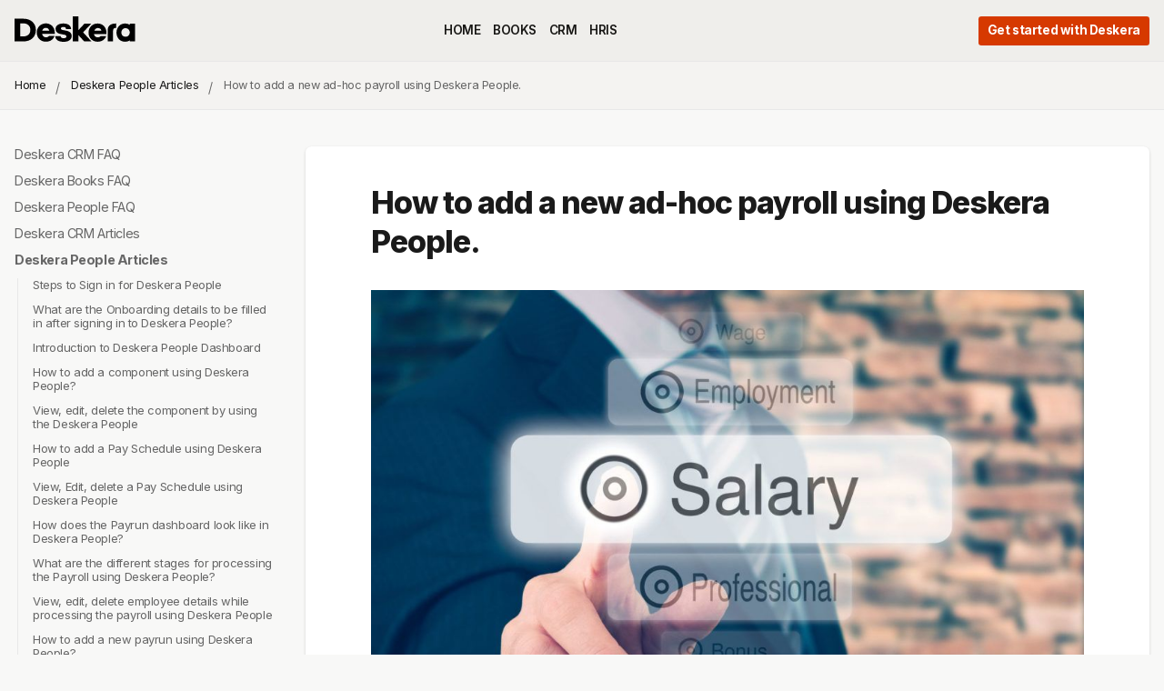

--- FILE ---
content_type: text/html; charset=utf-8
request_url: https://www.deskera.com/care/add-new-ad-hoc-payroll-deskera-hris/
body_size: 33267
content:
<!DOCTYPE html>
<html lang="en">

    <head>
        <meta charset="utf-8">
        <meta http-equiv="X-UA-Compatible" content="IE=edge">

        <title>How to add a new ad-hoc payroll using Deskera People.</title>

        <meta name="HandheldFriendly" content="True" />
        <meta name="viewport" content="width=device-width, initial-scale=1.0" />

        <meta name="theme-color" content="#ae2e00" />
        <link rel="apple-touch-icon" href="/care/assets/icons/deskera-logo-192.png?v=d7de9498c0">

        <script>
    /* Basic Config */
    let config = {
        /* Replace it with your domain: ghost_host: 'https://yoursite.domain' */
        ghost_url: 'https://www.deskera.com/care',

        /* Settings > Integrations > New Custom Integration. Copy Key. Replace ghost_key below. */
        ghost_key: '1b982c2e433c999186c9e3a59c',
        ghost_key_staging: 'dc7e54e46df44b914a679d65e3',

        /* Ghost version*/
        ghost_version: 'v5',

        /* Default Color Scheme. Values: preference(detects user setting), light, dark. */
        color_scheme: 'light',

        /* Enable lightbox for post images */
        image_lightbox: true,

        /* Enable Scroll Top Button */
        scroll_to_top: true,

        /* Enable hyphens */
        enable_hyphens: false,

        /* Enable PWA - Progressive Web App */
        enable_pwa: false,

        /* Header position: initial/sticky/fixed */
        header_position: 'initial',

        /* Replace value with your disqus account shortname */
        /* disqus_shortname: 'deskera', */

        /* To use Cove, replace the below id with your cove publication id */
        /* cove_id: '9a56f94608ec8169ab6bb801d004f591', */


        /* Open external links in posts in a new tab */
        open_links_in_new_tab: true
    }
</script>

        <link rel="preload" href="/care/assets/dist/app.min.js?v=d7de9498c0" as="script">
        <link rel="preload" href="/care/assets/dist/app.min.css?v=d7de9498c0" as="style">
        <link rel="preconnect" href="https://fonts.gstatic.com">
        <link rel="preload" href="https://fonts.googleapis.com/css2?family=Inter:wght@100..900&display=swap" as="font" onload="this.onload=null;this.rel='stylesheet'">

        <noscript>
            <link href="https://fonts.googleapis.com/css2?family=Inter:wght@100..900&display=swap" rel="stylesheet">
        </noscript>

        <link rel="stylesheet" type="text/css" href="/care/assets/dist/app.min.css?v=d7de9498c0" />
        <!--cssential-->
        <style></style>
        <!--/cssential-->

        <meta name="description" content="What is Ad hoc payroll?

Ad-hoc Payroll is used to run the payroll for situations whereby there is a need
to run a separate payroll due to certain circums">
    <link rel="icon" href="https://www.deskera.com/care/content/images/size/w256h256/format/png/2024/10/favicon.svg" type="image/png">
    <link rel="canonical" href="https://www.deskera.com/care/add-new-ad-hoc-payroll-deskera-hris/">
    <meta name="referrer" content="no-referrer-when-downgrade">
    <link rel="amphtml" href="https://www.deskera.com/care/add-new-ad-hoc-payroll-deskera-hris/amp/">
    
    <meta property="og:site_name" content="Deskera Care">
    <meta property="og:type" content="article">
    <meta property="og:title" content="How to add a new ad-hoc payroll using Deskera People.">
    <meta property="og:description" content="What is Ad hoc payroll?

Ad-hoc Payroll is used to run the payroll for situations whereby there is a need
to run a separate payroll due to certain circums">
    <meta property="og:url" content="https://www.deskera.com/care/add-new-ad-hoc-payroll-deskera-hris/">
    <meta property="og:image" content="https://www.deskera.com/care/content/images/2020/09/12-1.jpg">
    <meta property="article:published_time" content="2020-08-27T01:57:13.000Z">
    <meta property="article:modified_time" content="2020-12-10T07:51:11.000Z">
    <meta property="article:tag" content="Deskera People Articles">
    
    <meta property="article:publisher" content="https://www.facebook.com/Deskera/">
    <meta name="twitter:card" content="summary_large_image">
    <meta name="twitter:title" content="How to add a new ad-hoc payroll using Deskera People.">
    <meta name="twitter:description" content="What is Ad hoc payroll?

Ad-hoc Payroll is used to run the payroll for situations whereby there is a need
to run a separate payroll due to certain circums">
    <meta name="twitter:url" content="https://www.deskera.com/care/add-new-ad-hoc-payroll-deskera-hris/">
    <meta name="twitter:image" content="https://www.deskera.com/care/content/images/2020/09/12-1.jpg">
    <meta name="twitter:label1" content="Written by">
    <meta name="twitter:data1" content="Janhavi Wagh">
    <meta name="twitter:label2" content="Filed under">
    <meta name="twitter:data2" content="Deskera People Articles">
    <meta name="twitter:site" content="@deskera">
    <meta property="og:image:width" content="1024">
    <meta property="og:image:height" content="705">
    
    <script type="application/ld+json">
{
    "@context": "https://schema.org",
    "@type": "Article",
    "publisher": {
        "@type": "Organization",
        "name": "Deskera Care",
        "url": "https://www.deskera.com/care/",
        "logo": {
            "@type": "ImageObject",
            "url": "https://www.deskera.com/care/content/images/2024/10/Deskera-Wordmark.svg"
        }
    },
    "author": {
        "@type": "Person",
        "name": "Janhavi Wagh",
        "url": "https://www.deskera.com/care/author/janhavi/",
        "sameAs": []
    },
    "headline": "How to add a new ad-hoc payroll using Deskera People.",
    "url": "https://www.deskera.com/care/add-new-ad-hoc-payroll-deskera-hris/",
    "datePublished": "2020-08-27T01:57:13.000Z",
    "dateModified": "2020-12-10T07:51:11.000Z",
    "image": {
        "@type": "ImageObject",
        "url": "https://www.deskera.com/care/content/images/2020/09/12-1.jpg",
        "width": 1024,
        "height": 705
    },
    "keywords": "Deskera People Articles",
    "description": "\nWhat is Ad hoc payroll?\n\nAd-hoc Payroll is used to run the payroll for situations whereby there is a need\nto run a separate payroll due to certain circumstances. For instance: a\nresignation/dismissal of an employee or a missing payout for the employee(s).\n\nUsing Deskera People you have an option to run an Ad hoc payrun with below\nmentioned simple steps,\n\n1. Click on the Payrun option,  available on the left side of the main dashboard\nmenu.\n\n2. To add a new Ad-hoc Payroll, click on ‘+Add Payrun’",
    "mainEntityOfPage": "https://www.deskera.com/care/add-new-ad-hoc-payroll-deskera-hris/"
}
    </script>

    <meta name="generator" content="Ghost 5.92">
    <link rel="alternate" type="application/rss+xml" title="Deskera Care" href="https://www.deskera.com/care/rss/">
    
    <script defer src="https://cdn.jsdelivr.net/ghost/sodo-search@~1.1/umd/sodo-search.min.js" data-key="af1cc9c52fb5447646f12251a0" data-styles="https://cdn.jsdelivr.net/ghost/sodo-search@~1.1/umd/main.css" data-sodo-search="https://www.deskera.com/care/" crossorigin="anonymous"></script>
    
    <link href="https://www.deskera.com/care/webmentions/receive/" rel="webmention">
    <script defer src="/care/public/cards.min.js?v=d7de9498c0"></script><style>:root {--ghost-accent-color: #ae2e00;}</style>
    <link rel="stylesheet" type="text/css" href="/care/public/cards.min.css?v=d7de9498c0">
    <!--Start Custom theme Code -->
<script>
    window.onload = function (e) {
        var ShowAllBtn = document.querySelector('.js-show-all-topic');
        var topicCard = document.getElementsByClassName('topic-card');
        if (null !== topicCard && topicCard.length <= 4 && null !== ShowAllBtn) {
            console.log(topicCard.length);
            ShowAllBtn.style.display = 'none';
        }
        var hiddenCards = document.querySelectorAll('.js-cards.hidden');
        for (var i = 0; i < hiddenCards.length; i++) {
            hiddenCards[i].classList.remove('hidden');
        }
        ShowAllBtn.style.display = 'none';
    };
</script>
<!--End Custom theme Code -->
<!-- Start Google Tag Manager -->
<script>
    (function (w, d, s, l, i) {
        w[l] = w[l] || [];
        w[l].push({
            'gtm.start': new Date().getTime(),
            event: 'gtm.js',
        });
        var f = d.getElementsByTagName(s)[0],
            j = d.createElement(s),
            dl = l != 'dataLayer' ? '&l=' + l : '';
        j.async = true;
        j.src = 'https://www.googletagmanager.com/gtm.js?id=' + i + dl;
        f.parentNode.insertBefore(j, f);
    })(window, document, 'script', 'dataLayer', 'GTM-KQ32K3P');
</script>
<!-- End Google Tag Manager -->

<!-- Start Posthog -->
<script>
    !function(t,e){var o,n,p,r;e.__SV||(window.posthog=e,e._i=[],e.init=function(i,s,a){function g(t,e){var o=e.split(".");2==o.length&&(t=t[o[0]],e=o[1]),t[e]=function(){t.push([e].concat(Array.prototype.slice.call(arguments,0)))}}(p=t.createElement("script")).type="text/javascript",p.async=!0,p.src=s.api_host.replace(".i.posthog.com","-assets.i.posthog.com")+"/static/array.js",(r=t.getElementsByTagName("script")[0]).parentNode.insertBefore(p,r);var u=e;for(void 0!==a?u=e[a]=[]:a="posthog",u.people=u.people||[],u.toString=function(t){var e="posthog";return"posthog"!==a&&(e+="."+a),t||(e+=" (stub)"),e},u.people.toString=function(){return u.toString(1)+".people (stub)"},o="init capture register register_once register_for_session unregister unregister_for_session getFeatureFlag getFeatureFlagPayload isFeatureEnabled reloadFeatureFlags updateEarlyAccessFeatureEnrollment getEarlyAccessFeatures on onFeatureFlags onSessionId getSurveys getActiveMatchingSurveys renderSurvey canRenderSurvey getNextSurveyStep identify setPersonProperties group resetGroups setPersonPropertiesForFlags resetPersonPropertiesForFlags setGroupPropertiesForFlags resetGroupPropertiesForFlags reset get_distinct_id getGroups get_session_id get_session_replay_url alias set_config startSessionRecording stopSessionRecording sessionRecordingStarted captureException loadToolbar get_property getSessionProperty createPersonProfile opt_in_capturing opt_out_capturing has_opted_in_capturing has_opted_out_capturing clear_opt_in_out_capturing debug".split(" "),n=0;n<o.length;n++)g(u,o[n]);e._i.push([i,s,a])},e.__SV=1)}(document,window.posthog||[]);
    posthog.init('phc_E9KP1Yvyls3YFE8uVmQby07XW7FyTK9oOY6MYgIo16f',{api_host:'https://us.i.posthog.com', person_profiles: 'identified_only' // or 'always' to create profiles for anonymous users as well
        })
</script>
<!-- End Posthog -->
    </head>

    <body class="post-template tag-hris">
        <div class="site-wrap">
            <header class="header">
    <div class="container wrapper">
        <div class="row">
            <div class="col-xs-6 col-md-2 col-lg-2 col-xl-2">
                <a class="header__brand" href="https://www.deskera.com">
                        <img class="header__logo" srcset="/care/content/images/2024/10/Deskera-Wordmark.svg 300w, /care/content/images/size/w600/2024/10/Deskera-Wordmark.svg 600w" sizes="(max-width: 1000px) 80vw, 700px" src="/care/content/images/2024/10/Deskera-Wordmark.svg" alt="Deskera Home" />
                </a>
            </div>

            <div class="col-md-7 col-lg-6 col-xl-7 middle-xs">
                <div class="header__menu flex flex-cc">
                    <ul class="nav">
    <li class="nav-home"><a href="https://www.deskera.com/care/">HOME</a></li>
    <li class="nav-books"><a href="https://deskera.com/care/tag/books/">BOOKS</a></li>
    <li class="nav-crm"><a href="https://www.deskera.com/care/tag/crm/">CRM</a></li>
    <li class="nav-hris"><a href="https://www.deskera.com/care/tag/hris/">HRIS</a></li>
</ul>

                </div>
            </div>

            <div class="col-xs-6 col-md-3 col-lg-4 col-xl-3 header__actions">
                <a class="signup-link header-cta" href="https://www.deskera.com/pricing?utm_source=care-header">Get started with Deskera</a>

                <div class="menu-icon" id="menu-toggle">
                    <span class="line"></span>
                    <span class="line"></span>
                    <span class="line"></span>
                </div>
            </div>
        </div>
    </div>
    <div class="mobile-nav-wrap" id="mobile-nav">
        <ul class="nav">
    <li class="nav-home"><a href="https://www.deskera.com/care/">HOME</a></li>
    <li class="nav-books"><a href="https://deskera.com/care/tag/books/">BOOKS</a></li>
    <li class="nav-crm"><a href="https://www.deskera.com/care/tag/crm/">CRM</a></li>
    <li class="nav-hris"><a href="https://www.deskera.com/care/tag/hris/">HRIS</a></li>
</ul>


        <div class="header__actions">
            <a class="signup-link header-cta" href="https://www.deskera.com/pricing?utm_source=care-header-mobile">Get started with Deskera</a>
        </div>

    </div>
    <div class="backdrop" id="backdrop"></div>
</header>
            <div class="secondary-header-bar border-top-1 border-bottom-1">
                <div class="container wrapper">
                    <div class="row">
                        <div class="col-xs-12">
                            <div class="breadcrumb">
                                <a href="https://www.deskera.com/care">Home</a>
                                                <a href="https://www.deskera.com/care/tag/hris/">Deskera People Articles</a>
                                    <span class="current post-title">How to add a new ad-hoc payroll using Deskera People.</span>
                            </div>
                        </div>
                    </div>
                </div>
            </div>
            <div class="main">
    <div class="container wrapper js-main-content-area">
        <div class="row">
                        <div class="col-lg-3">
    <aside class="js-sidebar">
        <div class="js-sidebar-inner">
            <div class="sidebar-navigation">
                <ul>
                            <li id="crm-faq"><a href="/care/tag/crm-faq/">Deskera CRM FAQ</a>
                                <ul>
                                            <li id="5f48aab7ca4a12524d6aaa3f" class="post-link"><a href="/care/notification-button-system/">Is there any notification button in the system?</a></li>
                                            <li id="5f48ab0cca4a12524d6aaa4e" class="post-link"><a href="/care/edit-change-delete-activity/">How to edit, change, and delete activity?</a></li>
                                            <li id="5f48ac14ca4a12524d6aaa57" class="post-link"><a href="/care/create-activity/">How to create an activity?</a></li>
                                            <li id="5f48ac65ca4a12524d6aaa62" class="post-link"><a href="/care/create-new-roles-users-system/">Can I create new roles for the users in the system?</a></li>
                                            <li id="5f48ac9cca4a12524d6aaa6d" class="post-link"><a href="/care/difference-between-deactivate-delete-button/">What&#x27;s the difference between deactivate and delete button?</a></li>
                                            <li id="5f48ad3bca4a12524d6aaa82" class="post-link"><a href="/care/assign-multiple-users-multiple-teams/">How can I assign multiple users to multiple teams?</a></li>
                                            <li id="5f48ad89ca4a12524d6aaa8e" class="post-link"><a href="/care/create-new-team/">How do I Create a New Team?</a></li>
                                            <li id="5f48aeb6ca4a12524d6aaa9b" class="post-link"><a href="/care/create-new-user/">How to Create a New User?</a></li>
                                            <li id="5f48afe8ca4a12524d6aaaa8" class="post-link"><a href="/care/difference-between-user-contact/">What&#x27;s the difference between user and contact?</a></li>
                                            <li id="5f48b00eca4a12524d6aaab1" class="post-link"><a href="/care/create-similar-name-different-stages-pipeline/">Can I create a similar name in different stages of the pipeline?</a></li>
                                            <li id="5f48b03dca4a12524d6aaabb" class="post-link"><a href="/care/edit-change-delete-pipelines/">How do I edit, change and delete pipelines?</a></li>
                                            <li id="5f48b144ca4a12524d6aaac9" class="post-link"><a href="/care/create-pipelines/">How do I create a Pipelines?</a></li>
                                            <li id="5f48b189ca4a12524d6aaad2" class="post-link"><a href="/care/edit-delete-deals/">How can I edit or delete the deals?</a></li>
                                            <li id="5f48b1c2ca4a12524d6aaadc" class="post-link"><a href="/care/drag-drop-deals-along-pipelines/">Can I drag and drop the deals along the pipelines?</a></li>
                                            <li id="5f48b20eca4a12524d6aaaf0" class="post-link"><a href="/care/create-new-contact-creating-deals/">Can I create a new contact while creating deals?</a></li>
                                            <li id="5f48b244ca4a12524d6aaaf9" class="post-link"><a href="/care/convert-contacts-deals/">How do I convert contacts into deals?</a></li>
                                            <li id="5f48b26fca4a12524d6aab02" class="post-link"><a href="/care/create-deal/">How can I create a deal?</a></li>
                                            <li id="5f48b2c0ca4a12524d6aab0d" class="post-link"><a href="/care/difference-between-contact-deal-2/">What is the difference between contact and deal?</a></li>
                                            <li id="5f48b2e6ca4a12524d6aab16" class="post-link"><a href="/care/download-contacts-desktop/">Can I download all the contacts to my desktop?</a></li>
                                            <li id="5f48b313ca4a12524d6aab1f" class="post-link"><a href="/care/write-down-additional-information-prospects/">Where can I write down additional information about the prospects?</a></li>
                                            <li id="5f48b3ddca4a12524d6aab2c" class="post-link"><a href="/care/create-new-label/">Can I create a new label?</a></li>
                                            <li id="5f48b4e5ca4a12524d6aab41" class="post-link"><a href="/care/visibility-functionality/">What is the visibility functionality for?</a></li>
                                            <li id="5f48b515ca4a12524d6aab4a" class="post-link"><a href="/care/bulk-import-contacts/">How do I bulk import contacts?</a></li>
                                            <li id="5f48b58eca4a12524d6aab59" class="post-link"><a href="/care/edit-change-delete-contact/">How can I edit, change and delete a contact?</a></li>
                                            <li id="5f48b658ca4a12524d6aab65" class="post-link"><a href="/care/difference-between-organisation-person/">What&#x27;s the difference between the Organisation and Person?</a></li>
                                            <li id="5f48b67fca4a12524d6aab6e" class="post-link"><a href="/care/save-two-contacts-same-name/">Can I save two Contacts with the same name?</a></li>
                                            <li id="5f48b70dca4a12524d6aab79" class="post-link"><a href="/care/create-contact/">How can I create a Contact?</a></li>
                                </ul>
                            </li>
                            <li id="books-faq"><a href="/care/tag/books-faq/">Deskera Books FAQ</a>
                                <ul>
                                            <li id="5f4891d9ca4a12524d6aa7b7" class="post-link"><a href="/care/pack-products-multiple-cartons/">Can I pack my products in multiple cartons?</a></li>
                                            <li id="5f48931cca4a12524d6aa7d1" class="post-link"><a href="/care/proceed-pick-products-insufficient-stock/">Can I proceed to pick my products if there is insufficient stock?</a></li>
                                            <li id="5f48935bca4a12524d6aa7de" class="post-link"><a href="/care/convert-quotes-invoices-pick-pack-ship/">Can I convert Quotes or Invoices using Pick, Pack and Ship?</a></li>
                                            <li id="5f4893fcca4a12524d6aa7e9" class="post-link"><a href="/care/transfer-data-previous-software-deskera-books/">Can I transfer the data from my previous software to Deskera Books system?</a></li>
                                            <li id="5f489476ca4a12524d6aa7f6" class="post-link"><a href="/care/delete-debit-credit-notes/">Can I delete the existing debit and credit notes?</a></li>
                                            <li id="5f4894a9ca4a12524d6aa7ff" class="post-link"><a href="/care/edit-existing-debit-credit-notes/">Can I edit the existing debit and credit notes?</a></li>
                                            <li id="5f4894ccca4a12524d6aa808" class="post-link"><a href="/care/cant-apply-credit-notes/">Why can&#x27;t I apply credit notes?</a></li>
                                            <li id="5f489504ca4a12524d6aa812" class="post-link"><a href="/care/cant-apply-debit-notes/">Why can&#x27;t I apply debit notes?</a></li>
                                            <li id="5f489528ca4a12524d6aa81b" class="post-link"><a href="/care/create-new-contact-deskera-books/">How do I create a new contact in Deskera Books?</a></li>
                                            <li id="5f48955cca4a12524d6aa824" class="post-link"><a href="/care/create-non-tracked-products/">How to create non-tracked products?</a></li>
                                            <li id="5f48958bca4a12524d6aa82d" class="post-link"><a href="/care/create-tracked-product/">How do I create a Tracked Product?</a></li>
                                            <li id="5f4895baca4a12524d6aa836" class="post-link"><a href="/care/indicate-received-payment-customers/">How do I indicate that I have received payment from my customers?</a></li>
                                            <li id="5f4895ecca4a12524d6aa83f" class="post-link"><a href="/care/convert-invoice-e-invoice/">Can I convert the invoice to e-invoice?</a></li>
                                            <li id="5f489615ca4a12524d6aa848" class="post-link"><a href="/care/create-an-invoice/">How do I create an Invoice?</a></li>
                                            <li id="5f489646ca4a12524d6aa851" class="post-link"><a href="/care/convert-quote-into-invoice/">How do I convert a quote into an invoice?</a></li>
                                            <li id="5f48967dca4a12524d6aa85a" class="post-link"><a href="/care/fulfil-quote-invoice/">How do I fulfil a Quote or an Invoice?</a></li>
                                            <li id="5f489cb7ca4a12524d6aa863" class="post-link"><a href="/care/create-quote/">How do I create a Quote?</a></li>
                                            <li id="5f489cddca4a12524d6aa86c" class="post-link"><a href="/care/create-copy-order-bill/">Can I create a copy of Order or Bill?</a></li>
                                            <li id="5f489d07ca4a12524d6aa875" class="post-link"><a href="/care/restore-deleted-order-bill/">Am I able to restore the deleted order or bill?</a></li>
                                            <li id="5f489d3fca4a12524d6aa87e" class="post-link"><a href="/care/indicate-have-received-products-services-supplier/">How do I indicate that I have received Products or Services from my supplier?</a></li>
                                            <li id="5f489d78ca4a12524d6aa887" class="post-link"><a href="/care/mark-bill-paid/">How do I mark a Bill as Paid?</a></li>
                                            <li id="5f489da2ca4a12524d6aa892" class="post-link"><a href="/care/create-bill/">How do I create a bill?</a></li>
                                            <li id="5f489e13ca4a12524d6aa89c" class="post-link"><a href="/care/convert-order-bill/">How do I convert an order to a bill?</a></li>
                                            <li id="5f489e45ca4a12524d6aa8a6" class="post-link"><a href="/care/create-an-order/">How do I create an order?</a></li>
                                            <li id="5f489e88ca4a12524d6aa8b0" class="post-link"><a href="/care/india-gst-gst-cess/">India GST: What is GST Cess?</a></li>
                                            <li id="5f489ef1ca4a12524d6aa8bf" class="post-link"><a href="/care/copy-product/">How do I make a copy of a Product?</a></li>
                                            <li id="5f489f90ca4a12524d6aa8c9" class="post-link"><a href="/care/change-status-product/">How do I change the status of a Product?</a></li>
                                            <li id="5f489fdfca4a12524d6aa8d7" class="post-link"><a href="/care/edit-change-details-products/">Can I edit or change the details of the products?</a></li>
                                            <li id="5f48a048ca4a12524d6aa8e1" class="post-link"><a href="/care/indicate-default-address/">How do I indicate the default address?</a></li>
                                            <li id="5f48a0e9ca4a12524d6aa8f0" class="post-link"><a href="/care/add-multiple-add-contacts/">My Contact has multiple Billing/Shipping Addresses. How do I add an additional address?</a></li>
                                            <li id="5f48a17fca4a12524d6aa904" class="post-link"><a href="/care/duplicate-contact/">Can I duplicate a Contact?</a></li>
                                            <li id="5f48a1e8ca4a12524d6aa915" class="post-link"><a href="/care/change-status-contact/">How do I change the status of a Contact?</a></li>
                                            <li id="5f48a297ca4a12524d6aa924" class="post-link"><a href="/care/edit-contact/">Can I edit a Contact?</a></li>
                                            <li id="5f48a46dca4a12524d6aa961" class="post-link"><a href="/care/duplicate-journal-entry/">How do I duplicate a Journal Entry?</a></li>
                                            <li id="5f48a4dfca4a12524d6aa970" class="post-link"><a href="/care/delete-journal-entry/">How do I delete a Journal Entry?</a></li>
                                            <li id="5f48a53cca4a12524d6aa989" class="post-link"><a href="/care/export-journal-entries/">How do I export Journal Entries?</a></li>
                                            <li id="5f48a581ca4a12524d6aa994" class="post-link"><a href="/care/edit-journal-entry/">How can I edit a Journal Entry?</a></li>
                                            <li id="5f48a618ca4a12524d6aa9a1" class="post-link"><a href="/care/receiving-payment-journal-entry/">How does receiving payment reflect in my Journal?</a></li>
                                            <li id="5f48a65cca4a12524d6aa9ac" class="post-link"><a href="/care/export-chart-of-accounts/">How do I export the Chart of Accounts?</a></li>
                                            <li id="5f48a72cca4a12524d6aa9bd" class="post-link"><a href="/care/mark-account-inactive/">How do I mark an account as Inactive?</a></li>
                                            <li id="5f48a77dca4a12524d6aa9d0" class="post-link"><a href="/care/delete-bill/">Can I delete a Bill?</a></li>
                                            <li id="5f48a87dca4a12524d6aa9dd" class="post-link"><a href="/care/refund-supplier-damaged-goods/">I have received some damaged/excess goods from the supplier and wish to get a refund. What can I do?</a></li>
                                            <li id="5f48a8c4ca4a12524d6aa9e5" class="post-link"><a href="/care/overcharged-customer-credit-note/">I have accidentally overcharged a customer for a product/service. What can I do?</a></li>
                                            <li id="5f48a8e0ca4a12524d6aa9ec" class="post-link"><a href="/care/invoice-past-fulfillment-date/">What happens when an Invoice goes past its fulfilment date?</a></li>
                                            <li id="5f48a915ca4a12524d6aa9f7" class="post-link"><a href="/care/option-send-same-invoice-multiple-customers/">Is there an option to send the same Invoice to multiple customers?</a></li>
                                            <li id="5f48a95fca4a12524d6aaa00" class="post-link"><a href="/care/duplicate-invoices-quotes/">Can I duplicate Invoices or Quotes?</a></li>
                                            <li id="5f48a9c5ca4a12524d6aaa11" class="post-link"><a href="/care/different-stages-invoices/">What are the different stages of Invoices?</a></li>
                                            <li id="5f48aa00ca4a12524d6aaa1e" class="post-link"><a href="/care/delete-quotes-invoices/">Can I delete Quotes or Invoices?</a></li>
                                            <li id="5f48aa24ca4a12524d6aaa27" class="post-link"><a href="/care/duplicate-quotes/">Can I duplicate Quotes?</a></li>
                                            <li id="5f48aa6fca4a12524d6aaa36" class="post-link"><a href="/care/edit-quote-after-published/">Can I edit a Quote after it has been published?</a></li>
                                </ul>
                            </li>
                            <li id="hris-faq"><a href="/care/tag/hris-faq/">Deskera People FAQ</a>
                                <ul>
                                            <li id="5f48c9f5ca4a12524d6aab85" class="post-link"><a href="/care/generate-iras-report/">Can I generate the IRAS report</a></li>
                                            <li id="5f48cad6ca4a12524d6aab91" class="post-link"><a href="/care/generate-iras-e-submission-file/">Can I generate IRAS E-Submission file</a></li>
                                            <li id="5f48cb3cca4a12524d6aab9f" class="post-link"><a href="/care/download-ir8a-form/">Can I download IR8A Form</a></li>
                                            <li id="5f48cb98ca4a12524d6aabb0" class="post-link"><a href="/care/download-employee-withholding-forms-w-4-w-9/">Can I download employee withholding forms W-4 and W-9</a></li>
                                            <li id="5f48cd32ca4a12524d6aabc4" class="post-link"><a href="/care/add-employee-contractor-details-usa/">How to add the employee/Contractor details for US</a></li>
                                            <li id="5f48ce1fca4a12524d6aabd1" class="post-link"><a href="/care/create-new-expense-claim/">How can I create a New Expense Claim</a></li>
                                            <li id="5f48d015ca4a12524d6aabee" class="post-link"><a href="/care/add-new-expense-group/">How can I add a new expense Group</a></li>
                                            <li id="5f48d13eca4a12524d6aac0c" class="post-link"><a href="/care/add-new-expense-category/">How can I add a new Expense Category?</a></li>
                                            <li id="5f48d1c5ca4a12524d6aac1d" class="post-link"><a href="/care/create-new-account-hris/">How can I create a new account in Deskera People</a></li>
                                            <li id="5f48d234ca4a12524d6aac30" class="post-link"><a href="/care/view-edit-delete-terminate-employee/">View, Edit, Delete, Terminate an employee</a></li>
                                            <li id="5f48d344ca4a12524d6aac5b" class="post-link"><a href="/care/add-employee-details-hris/">How can I add employee details in Deskera People</a></li>
                                            <li id="5f48d3d8ca4a12524d6aac72" class="post-link"><a href="/care/update-my-companys-information-cpf-details/">Can I update my company&#x27;s information and CPF details</a></li>
                                            <li id="5f48d59dca4a12524d6aac9f" class="post-link"><a href="/care/process-payroll-different-stages-involved/">How can I process the payroll with different stages involved</a></li>
                                            <li id="5f48d643ca4a12524d6aacbc" class="post-link"><a href="/care/delete-employee-details-processing-payroll/">Can I delete employee details while processing the payroll</a></li>
                                            <li id="5f48d6d4ca4a12524d6aacd0" class="post-link"><a href="/care/add-new-ad-hoc-payroll/">Can I add a new Ad-hoc payroll</a></li>
                                            <li id="5f48d768ca4a12524d6aace3" class="post-link"><a href="/care/add-new-payrun/">How can I add new Payrun?</a></li>
                                            <li id="5f48d812ca4a12524d6aacff" class="post-link"><a href="/care/view-edit-delete-pay-schedule/">View, Edit, Delete a Pay Schedule</a></li>
                                            <li id="5f48d88aca4a12524d6aad14" class="post-link"><a href="/care/add-pay-schedules/">How can I add Pay Schedules?</a></li>
                                            <li id="5f48d8e9ca4a12524d6aad24" class="post-link"><a href="/care/view-edit-delete-component/">View, Edit, Delete Payroll Components</a></li>
                                            <li id="5f48d950ca4a12524d6aad37" class="post-link"><a href="/care/add-component/">How can I add a Component?</a></li>
                                </ul>
                            </li>
                            <li id="crm"><a href="/care/tag/crm/">Deskera CRM Articles</a>
                                <ul>
                                            <li id="5f447115ca4a12524d6a978c" class="post-link"><a href="/care/what-is-crm/">What is CRM?</a></li>
                                            <li id="5f4471c4ca4a12524d6a9799" class="post-link"><a href="/care/importance-of-crm/">The importance of CRM for your business</a></li>
                                            <li id="5f44730cca4a12524d6a97a6" class="post-link"><a href="/care/create-contact-deskera-sales/">How do I create a contact in Deskera CRM?</a></li>
                                            <li id="5f4473d0ca4a12524d6a97c2" class="post-link"><a href="/care/bulk-import-contacts-deskera-sales/">How do I bulk import Contacts in Deskera CRM?</a></li>
                                            <li id="5f44782cca4a12524d6a97ec" class="post-link"><a href="/care/edit-change-delete-contacts-deskera-sales/">How do I edit, change, and delete Contacts in Deskera CRM?</a></li>
                                            <li id="5f447a12ca4a12524d6a9814" class="post-link"><a href="/care/how-do-i-view-the-contact-profile-in-deskera-sales/">How do I view the contact&#x27;s profile in Deskera CRM?</a></li>
                                            <li id="5f447b19ca4a12524d6a9835" class="post-link"><a href="/care/add-new-users-deskera-sales/">How do I add new users in Deskera CRM?</a></li>
                                            <li id="5f447ba6ca4a12524d6a984d" class="post-link"><a href="/care/create-team-deskera-sales/">How do I create a Team in Deskera CRM?</a></li>
                                            <li id="5f447c24ca4a12524d6a9862" class="post-link"><a href="/care/edit-change-delete-users-deskera-sales/">How do I edit, change, or delete users in Deskera CRM?</a></li>
                                            <li id="5f448329ca4a12524d6a987e" class="post-link"><a href="/care/edit-change-delete-teams-deskera-sales/">How do I edit, change, and delete Teams in Deskera CRM?</a></li>
                                            <li id="5f4483b1ca4a12524d6a9894" class="post-link"><a href="/care/assign-members-team-deskera-sales/">How do I assign members to a Team in Deskera CRM?</a></li>
                                            <li id="5f448417ca4a12524d6a98a4" class="post-link"><a href="/care/pipeline/">What is a Pipeline?</a></li>
                                            <li id="5f448451ca4a12524d6a98ae" class="post-link"><a href="/care/benefits-sales-pipeline/">The benefits of a sales pipeline</a></li>
                                            <li id="5f448491ca4a12524d6a98b8" class="post-link"><a href="/care/difference-between-contact-deal/">Difference between contact and deal</a></li>
                                            <li id="5f4484f8ca4a12524d6a98c5" class="post-link"><a href="/care/difference-between-deals-pipelines/">Difference between deals and pipelines</a></li>
                                            <li id="5f44852dca4a12524d6a98ce" class="post-link"><a href="/care/create-pipeline-deskera-sales/">How do I create a Pipeline in Deskera CRM?</a></li>
                                            <li id="5f4485c4ca4a12524d6a98e6" class="post-link"><a href="/care/create-deal-deskera-sales/">How do I create a Deal in Deskera CRM?</a></li>
                                            <li id="5f448674ca4a12524d6a98ff" class="post-link"><a href="/care/convert-contact-deal-deskera-sales/">How to convert a contact into a deal in Deskera CRM?</a></li>
                                            <li id="5f4486eaca4a12524d6a9910" class="post-link"><a href="/care/edit-change-delete-deal-deskera-sales/">Edit, change and delete deal in Deskera CRM</a></li>
                                            <li id="5f44874cca4a12524d6a9921" class="post-link"><a href="/care/edit-change-delete-pipeline-deskera-sales/">Edit, change and delete pipeline in Deskera CRM</a></li>
                                            <li id="5f44879dca4a12524d6a992e" class="post-link"><a href="/care/manage-contacts-deskera-sales/">How to categorize your contacts in Deskera CRM?</a></li>
                                            <li id="5f448834ca4a12524d6a9945" class="post-link"><a href="/care/different-types-visibility-deskera-sales/">What are the different types of visibility in Deskera CRM?</a></li>
                                            <li id="5f44940cca4a12524d6a995d" class="post-link"><a href="/care/create-activity-deskera-sales/">How to create an activity in Deskera CRM?</a></li>
                                            <li id="5f44947fca4a12524d6a996e" class="post-link"><a href="/care/edit-change-delete-activity-deskera-sales/">Edit, change, and delete activity in Deskera CRM?</a></li>
                                            <li id="5f4494f7ca4a12524d6a997a" class="post-link"><a href="/care/different-types-dashboards-deskera-sales/">Different types of dashboards for your business in Deskera CRM</a></li>
                                            <li id="5f44958dca4a12524d6a998c" class="post-link"><a href="/care/introduction-deskera-sales-dashboard/">Introduction to Deskera CRM dashboard</a></li>
                                            <li id="5f4495d7ca4a12524d6a999b" class="post-link"><a href="/care/create-custom-field-deskera-sales/">How to Create a Custom Field in Deskera CRM?</a></li>
                                            <li id="5f449695ca4a12524d6a99b8" class="post-link"><a href="/care/apply-custom-fields-modules-deskera-sales/">How to Apply Custom Fields on the Modules using Deskera CRM?</a></li>
                                            <li id="5f449757ca4a12524d6a99cd" class="post-link"><a href="/care/audit-trail-deskera-sales/">What&#x27;s an audit trail in Deskera CRM?</a></li>
                                            <li id="5f4497b0ca4a12524d6a99df" class="post-link"><a href="/care/create-new-campaign-deskera-sales/">How to create a new campaign in Deskera CRM?</a></li>
                                            <li id="5f4498fbca4a12524d6a9a14" class="post-link"><a href="/care/view-email-campaign-deskera-sales/">How to view and track email campaigns in Deskera CRM?</a></li>
                                            <li id="5f4499dfca4a12524d6a9a2e" class="post-link"><a href="/care/configure-email-settings-deskera-sales/">How can I Configure The Email Settings in Deskera CRM?</a></li>
                                            <li id="5f449a5eca4a12524d6a9a47" class="post-link"><a href="/care/create-segments-contacts-deskera-sales/">How can I Create Segments for the Contacts in Deskera CRM?</a></li>
                                            <li id="5f449b68ca4a12524d6a9a68" class="post-link"><a href="/care/create-new-email-template-deskera-sales/">How to create a new email template in Deskera CRM?</a></li>
                                            <li id="5f449beeca4a12524d6a9a7f" class="post-link"><a href="/care/connect-email-account-deskera-sales/">How to connect email account using Deskera CRM?</a></li>
                                            <li id="5f449dd1ca4a12524d6a9ac4" class="post-link"><a href="/care/set-up-help-center-deskera-sales/">How do I Set-up my Help Center in Deskera CRM?</a></li>
                                            <li id="5f449f16ca4a12524d6a9aeb" class="post-link"><a href="/care/create-edit-delete-articles-deskera-sales-guide/">Create, Edit and Delete Articles in Deskera CRM Guide</a></li>
                                            <li id="5f44a05eca4a12524d6a9b20" class="post-link"><a href="/care/create-edit-delete-section-deskera-sales-guide/">How can I Create, Edit and Delete a Section for Help Center in Deskera CRM?</a></li>
                                            <li id="5f50b96c6ace2b47665cacdc" class="post-link"><a href="/care/connect-email-deskera-ticket-system-deskera-sales/">How to connect an email under Deskera Ticket system using Deskera CRM?</a></li>
                                            <li id="5f509c756ace2b47665cac65" class="post-link"><a href="/care/edit-ticket-view-deskera-sales/">How to Edit the Ticket View on Deskera CRM?</a></li>
                                            <li id="5f505c9f6ace2b47665cab77" class="post-link"><a href="/care/create-ticket-deskera-sales/">How to Create a Ticket in Deskera CRM?</a></li>
                                            <li id="5face875a84c220fe4f1bf3c" class="post-link"><a href="/care/how-to-connect-the-contact-form-in-your-website/">How to create a form using Deskera CRM?</a></li>
                                            <li id="6013c161e7b45b9a1bd0cfee" class="post-link"><a href="/care/how-to-sync-my-contact-from-deskera-sales-to-deskera-books/">How to sync my contact from Deskera CRM to Deskera Books?</a></li>
                                            <li id="6034a0064ce72f89b39a0738" class="post-link"><a href="/care/how-can-i-integrate-microsoft-365-account-with-deskera-crm/">How can I integrate Microsoft 365 account with Deskera CRM?</a></li>
                                            <li id="6062d2ebb00f70db4302ae98" class="post-link"><a href="/care/how-to-track-sales-web-forms-with-google-tag-manager-using-deskera-crm/">How to Track Sales Web Forms with Google Tag Manager using Deskera CRM?</a></li>
                                            <li id="606fd172308d0aac0193c962" class="post-link"><a href="/care/how-can-i-remove-deskera-branding-from-email-templates-and-forms/">How can I remove Deskera branding from my email templates and forms?</a></li>
                                            <li id="6093787fac1326f2dc49825a" class="post-link"><a href="/care/what-are-the-different-roles-in-deskera-crm/">What are the different roles available in Deskera CRM?</a></li>
                                </ul>
                            </li>
                            <li id="hris"><a href="/care/tag/hris/">Deskera People Articles</a>
                                <ul>
                                            <li id="5f4608b6ca4a12524d6aa2c4" class="post-link"><a href="/care/steps-to-sign-in-deskera-hris/">Steps to Sign in for Deskera People</a></li>
                                            <li id="5f46099fca4a12524d6aa2f0" class="post-link"><a href="/care/onboarding-deskera-hris/">What are the Onboarding details to be filled in after signing in to Deskera People?</a></li>
                                            <li id="5f460a9eca4a12524d6aa31e" class="post-link"><a href="/care/dashboard-deskera-hris/">Introduction to Deskera People Dashboard</a></li>
                                            <li id="5f460bcaca4a12524d6aa33e" class="post-link"><a href="/care/add-component-deskera-hris/">How to add a component using Deskera People?</a></li>
                                            <li id="5f460c78ca4a12524d6aa35b" class="post-link"><a href="/care/view-edit-delete-components-deskera-hris/">View, edit, delete the component by using the Deskera People</a></li>
                                            <li id="5f46130fca4a12524d6aa37e" class="post-link"><a href="/care/add-pay-schedules-deskera-hris/">How to add a Pay Schedule using Deskera People</a></li>
                                            <li id="5f462678ca4a12524d6aa39a" class="post-link"><a href="/care/view-edit-delete-pay-schedule-deskera-hris/">View, Edit, delete a Pay Schedule using Deskera People</a></li>
                                            <li id="5f46288bca4a12524d6aa3c1" class="post-link"><a href="/care/payrun-dashboard-deskera-hris/">How does the Payrun dashboard look like in Deskera People?</a></li>
                                            <li id="5f46295cca4a12524d6aa3d7" class="post-link"><a href="/care/different-stages-processing-payroll-deskera-hris/">What are the different stages for processing the Payroll using Deskera People?</a></li>
                                            <li id="5f462d02ca4a12524d6aa40b" class="post-link"><a href="/care/view-edit-delete-employee-details-deskera-hris/">View, edit, delete employee details while processing the payroll using Deskera People</a></li>
                                            <li id="5f470cbfca4a12524d6aa444" class="post-link"><a href="/care/add-new-payrun-deskera-hris/">How to add a new payrun using Deskera People?</a></li>
                                            <li id="5f471269ca4a12524d6aa481" class="post-link"><a href="/care/add-new-ad-hoc-payroll-deskera-hris/">How to add a new ad-hoc payroll using Deskera People.</a></li>
                                            <li id="5f471343ca4a12524d6aa498" class="post-link"><a href="/care/add-employee-details-manually-deskera-hris/">Singapore Payroll Compliance: How to add the employee details using Deskera People?</a></li>
                                            <li id="5f471439ca4a12524d6aa4ca" class="post-link"><a href="/care/view-edit-delete-terminate-employee-deskera-hris/">View, edit, delete, terminate employees from Deskera People</a></li>
                                            <li id="5f471581ca4a12524d6aa500" class="post-link"><a href="/care/where-can-i-update-my-company-details-in-deskera-people/">Where can I update my company details in Deskera People?</a></li>
                                            <li id="5f47171cca4a12524d6aa52b" class="post-link"><a href="/care/update-add-companys-information-tax-details-usa-deskera-hris/">Where can I update/add my company&#x27;s information and Tax details for the USA on Deskera People?</a></li>
                                            <li id="5f471a09ca4a12524d6aa534" class="post-link"><a href="/care/add-employee-contractor-details-usa-deskera-hris/">USA Payroll: How to add employee/contractor details using Deskera People?</a></li>
                                            <li id="5f471a6dca4a12524d6aa53a" class="post-link"><a href="/care/download-employee-withholding-forms-w-4-deskera-hris/">How to Download withholding  W-4 form for employees in Deskera People?</a></li>
                                            <li id="5f471b82ca4a12524d6aa558" class="post-link"><a href="/care/generate-iras-e-submission-file-deskera-hris/">How to Generate IRAS E-submission file using Deskera People?</a></li>
                                            <li id="5f471c14ca4a12524d6aa571" class="post-link"><a href="/care/download-ir8a-deskera-hris/">How to download IR8A Form using Deskera People?</a></li>
                                            <li id="5f471d77ca4a12524d6aa591" class="post-link"><a href="/care/generate-iras-summary-report-deskera-hris/">How to generate IRAS Summary report using Deskera People?</a></li>
                                            <li id="5f471ec0ca4a12524d6aa5a7" class="post-link"><a href="/care/expense-claim-dashboard-deskera-hris/">Overview of expense claim dashboard</a></li>
                                            <li id="5f471f5fca4a12524d6aa5bd" class="post-link"><a href="/care/create-new-expense-claim-deskera-hris/">How to create a New Expense Claim using Expense Module?</a></li>
                                            <li id="5f4724d0ca4a12524d6aa5da" class="post-link"><a href="/care/add-expense-group-category-deskera-expense/">How to add a new expense Group and Category using Expense module?</a></li>
                                            <li id="5f6d60ac4716eb69502eef6f" class="post-link"><a href="/care/make-payment-with-giro-deskera-hris/">How do I set up a Bank Account to make payments using GIRO in Deskera People?</a></li>
                                            <li id="5f6d6b204716eb69502ef098" class="post-link"><a href="/care/make-payment-using-giro-deskera-hris/">How do I process payroll using GIRO in Deskera People?</a></li>
                                            <li id="5f851c3538aa2c754347a83d" class="post-link"><a href="/care/what-are-the-different-types-of-payroll-reports-available-in-deskera-people/">What are the different types of Payroll reports available in Deskera People?</a></li>
                                            <li id="5fa4ba26690ad1074b1a7d6b" class="post-link"><a href="/care/download-employee-w-2-withholding-formusing-deskera-hris/">What is the Employee W-2 Withholding form? How to Download W-2 withholding form in Deskera People?</a></li>
                                            <li id="5fa4c64f690ad1074b1a7e04" class="post-link"><a href="/care/download-employee-withholding-form-1099-misc-using-deskera-hris/">How to Download employee withholding form 1099-misc using Deskera People?</a></li>
                                            <li id="5fa4e06b690ad1074b1a7e63" class="post-link"><a href="/care/download-ir8s-form-using-deskera-hris/">How to download IR8S Form using Deskera People?</a></li>
                                            <li id="5fa4fcc1690ad1074b1a7ee3" class="post-link"><a href="/care/download-ir8s-form-using-deskera-hris-2/">How to Download and Edit Appendix 8A and Appendix 8B Forms using Deskera People?</a></li>
                                            <li id="5ff3c031beeec8fec27579af" class="post-link"><a href="/care/malaysia-payroll-fill-in-company-information-tax-details-using-dekera-hris/">Malaysia Payroll - How to fill in company information and tax details using Deskera People?</a></li>
                                            <li id="5ff3ce60beeec8fec2757a71" class="post-link"><a href="/care/malaysia-payroll-overview/">Malaysia Payroll Overview</a></li>
                                            <li id="5ff3d75cbeeec8fec2757b54" class="post-link"><a href="/care/malaysia-payroll-epf/">Malaysia Payroll: What is EPF?</a></li>
                                            <li id="5ff3e694beeec8fec2757c5f" class="post-link"><a href="/care/malaysia-payroll-add-edit-deleteepf-account-deskera-hris/">Malaysia Payroll: How to add, edit, and delete EPF account Using Deskera People?</a></li>
                                            <li id="5ff3f710beeec8fec2757da3" class="post-link"><a href="/care/malaysia-payroll-add-assign-payroll-component/">Malaysia Payroll: How to add and assign Payroll Component using Deskera People</a></li>
                                            <li id="5ff4110bbeeec8fec2757f0c" class="post-link"><a href="/care/malaysia-payroll-socso-applicable-deskera-people/">Malaysia Payroll: What is SOCSO and how is it applicable in Deskera People?</a></li>
                                            <li id="5ff42e6ebeeec8fec2758086" class="post-link"><a href="/care/malaysia-payroll-mtc-pcb/">Malaysia Payroll: What is PCB (MTD)?</a></li>
                                            <li id="5ff514d3beeec8fec275813d" class="post-link"><a href="/care/malaysia-payroll-mtcd-pcb-calculated-in-deskera-people/">Malaysia Payroll: How is MTD/PCB calculated in Deskera People?</a></li>
                                            <li id="5ff5470ebeeec8fec27583a0" class="post-link"><a href="/care/malaysia-payroll-what-is-eis-aaplicable-deskera-people/">Malaysia Payroll: What is EIS? How it is applicable in Deskera People?</a></li>
                                            <li id="5ff551b9beeec8fec2758441" class="post-link"><a href="/care/malaysia-payroll-hrdf-how-applicable-in-deskera-people/">Malaysia Payroll: What is HRDF? How it is applicable in Deskera People?</a></li>
                                            <li id="6020a3ec4ce72f89b39a03a1" class="post-link"><a href="/care/increase-epf-contributions-for-an-employee-and-employer/">How to increase EPF Contributions for an Employee and Employer in Deskera People?</a></li>
                                            <li id="6020afb84ce72f89b39a0414" class="post-link"><a href="/care/determine-bik-vola-deskera-people/">How to determine Benefit-In-Kind and Value of Living Accommodation in Deskera People?</a></li>
                                            <li id="6020e39a4ce72f89b39a048a" class="post-link"><a href="/care/generate-cp39-form-using-deskera-people/">How to generate CP39 form /TXT file using Deskera People?</a></li>
                                            <li id="6020e8314ce72f89b39a04d1" class="post-link"><a href="/care/generate-socos-borang-8a-form-deskera-people/">How to generate SOCSO Borang 8A Form/TXT File in Deskera People?</a></li>
                                            <li id="6020eeda4ce72f89b39a0532" class="post-link"><a href="/care/generate-kwsp-borang-a-form-deskera-people/">How to generate KWSP Borang A Form/TXT/CSV file using Deskera People?</a></li>
                                            <li id="6033220f4ce72f89b39a05ae" class="post-link"><a href="/care/get-started-canada-payroll-compliance-deskera-people/">Canada Payroll: How to get started with Canada payroll compliance in Deskera People?</a></li>
                                            <li id="6035b59a66468f972a8d4275" class="post-link"><a href="/care/indonesia-payroll-overview/">Indonesia Payroll Overview</a></li>
                                            <li id="603320324ce72f89b39a05aa" class="post-link"><a href="/care/indonesia-payroll-fill-in-company-information-tax-details-deskera-people/">Indonesia Payroll - How to fill in company information and tax details in Deskera People?</a></li>
                                            <li id="6037023f873fbc9d8381ce22" class="post-link"><a href="/care/indonesia-tax-what-is-bpjs-set-statutory-setting-bpjs-deskera-people/">Indonesia Payroll- What is BPJS? How to set BPJS statutory settings contribution in Deskera People?</a></li>
                                            <li id="6037178a873fbc9d8381ced9" class="post-link"><a href="/care/indonesia-payroll-add-edit-delete-bpjs-account-deskera-people/">Indonesia Payroll- How to add, edit, and delete BPJS account in Deskera People?</a></li>
                                            <li id="6037409d873fbc9d8381cf72" class="post-link"><a href="/care/indonesia-payroll-to-add-and-assign-payroll-component-using-deskera-people/">Indonesia Payroll: How to add and assign Payroll Component using in People?</a></li>
                                            <li id="60384ddb873fbc9d8381d004" class="post-link"><a href="/care/what-is-bpjs-ketenagakerjaan-jht-jp-and-how-is-is-applicable-in-deskera-people/">Indonesia Payroll : What is BPJS Ketenagakerjaan (JHT/JP), and how is it applicable in Deskera People?</a></li>
                                            <li id="60385da6873fbc9d8381d083" class="post-link"><a href="/care/indonesia-payroll-what-is-bpjs-ketenagakerjaan-jht-jp-and-how-is-it-applicable-in-deskera-people/">Indonesia Payroll : What is BPJS Kesehatan (JPK), and how is it applicable in Deskera People?</a></li>
                                            <li id="60388d40873fbc9d8381d0fd" class="post-link"><a href="/care/indonesia-payroll-ptkp-applicable-deskera-people/">Indonesia Payroll : What is PTKP? How it is applicable in Deskera People?</a></li>
                                            <li id="603ef2871197269c4f383246" class="post-link"><a href="/care/indonesia-payroll-pph21-calculated-deskera-people/">Indonesia Payroll - How is PPH21 calculated in Deskera People?</a></li>
                                            <li id="603f021e1197269c4f383418" class="post-link"><a href="/care/indonesia-payroll-what-are-the-methods-to-calculate-pph21-how-it-is-applicable-in-deskera-people/">Indonesia Payroll - What are the methods to calculate PPH21? How it is applicable in Deskera People?</a></li>
                                            <li id="6052df538e108ede195a7a7e" class="post-link"><a href="/care/what-is-the-employee-w-9-withholding-form-deskera-people/">How to Download withholding W-9 form for contractors in Deskera People?</a></li>
                                            <li id="60544834fbf0897489ac9f7d" class="post-link"><a href="/care/how-to-download-withholding-w-2-form-for-contractors-in-deskera-people/">How to download the withholding W-3 form for employees in Deskera People?</a></li>
                                            <li id="60617ee3b00f70db4302abad" class="post-link"><a href="/care/canada-payroll-how-to-add-employee-compliance-de/">Canada Payroll: How to add employee compliance details in Deskera People?</a></li>
                                            <li id="6062e75ab00f70db4302af03" class="post-link"><a href="/care/india-payroll-how-to-get-started-with-india-payroll-compliance-in-deskera-people/">India Payroll - How to get started with India payroll compliance in Deskera People?</a></li>
                                            <li id="6063df97b00f70db4302af15" class="post-link"><a href="/care/india-payroll-add-employee-compliance-details/">India Payroll: How to add employee&#x27;s and their compliance details in Deskera People?</a></li>
                                            <li id="5fa8cdb2a84c220fe4f1bd4e" class="post-link"><a href="/care/create-performance-appraisal-cycle-schedule-self-assessment-deskera-people/">How do I create a Performance Appraisal Cycle schedule and Self Assessment using Deskera People?</a></li>
                                            <li id="606ab8c74ec6c22cc448466b" class="post-link"><a href="/care/create-work-week-and-hours-using-deskera-people/">How to Create Work Week and Hours using Deskera People?</a></li>
                                            <li id="606ae8c14ec6c22cc448471e" class="post-link"><a href="/care/usa-payroll-how-to-process-contractors-payrun-using-deskera-people/">USA Payroll: How to Process Contractors Payrun Using Deskera People</a></li>
                                            <li id="606bc9fa4ec6c22cc4484863" class="post-link"><a href="/care/malaysia-payroll-compliance-add-employees-deskera-people/">Malaysia Payroll Compliance - How to add the employee details using Deskera People?</a></li>
                                            <li id="606be8d5308d0aac0193c133" class="post-link"><a href="/care/indonesia-payroll-compliance-to-add-the-employee-details-using-deskera-people/">Indonesia Payroll Compliance - How to add the employee details using Deskera People?</a></li>
                                            <li id="606bfaae308d0aac0193c1de" class="post-link"><a href="/care/malaysia-payroll-compliance-how-to-generate-sip/">Malaysia Payroll Compliance - How to Generate SIP(EIS) Form/TXT File in Deskera People?</a></li>
                                            <li id="606c0379308d0aac0193c248" class="post-link"><a href="/care/indonesia-payroll-compliance-how-to-calculate-pph-21-with-and-without-npwp-number/">Indonesia Payroll Compliance - How to Calculate PPH 21 with and without NPWP number using Deskera People?</a></li>
                                            <li id="606c1a3c308d0aac0193c321" class="post-link"><a href="/care/singapore-payroll-compliance-how-to-generate/">Singapore Payroll Compliance: How to Generate CPF E-Submission TXT File in Deskera People?</a></li>
                                            <li id="606c27c2308d0aac0193c355" class="post-link"><a href="/care/usa-payroll-compliance-what-is-form-1099-nec-and-how-to-generate/">USA Payroll Compliance: What is form 1099-NEC and how to generate a 1099-NEC form using Deskera People?</a></li>
                                            <li id="606d17b1308d0aac0193c3c6" class="post-link"><a href="/care/australia-payroll-compliance-is-study-training-and-support-loans-stsl-and-how-it-is-implemented-in-deskera-people/">Australia Payroll Compliance: What is Study Training and Support Loans(STSL), and how it is implemented in Deskera People?</a></li>
                                            <li id="606d230b308d0aac0193c44d" class="post-link"><a href="/care/australia-payroll-compliance-tax-rates-asutralia/">Australia Payroll Compliance: What are tax rates in Australia?</a></li>
                                            <li id="606d2977308d0aac0193c504" class="post-link"><a href="/care/australia-payroll-compliance-how-to-view-payroll-tax-report-in-deskera-people/">Australia Payroll Compliance: How to view payroll tax report in Deskera People?</a></li>
                                            <li id="606d2ec5308d0aac0193c578" class="post-link"><a href="/care/australia-payroll-compliance-how-to-add-payroll-components-using-deskera-people/">Australia Payroll Compliance: How to add Payroll components using Deskera People?</a></li>
                                            <li id="606d35f7308d0aac0193c623" class="post-link"><a href="/care/australia-payroll-compliance-how-to-add-employee-details-using-deskera-people/">Australia Payroll Compliance: How to add employee details using Deskera People?</a></li>
                                            <li id="606d4877308d0aac0193c6a2" class="post-link"><a href="/care/australia-payroll-compliance-what-is-payg-withholding-applicable-deskera-people/">Australia Payroll Compliance: What is PayG withholding and how it is applicable in Deskera People?</a></li>
                                            <li id="606d61c3308d0aac0193c770" class="post-link"><a href="/care/australia-payroll-compliance-what-is-superannuation-withholding-and-how-it-is-applicable-in-deskera-people/">Australia Payroll Compliance: What is Superannuation, and how it is applicable in Deskera People?</a></li>
                                            <li id="606fce8e308d0aac0193c937" class="post-link"><a href="/care/federal-form-941-employer-download-form-941-deskera-people/">What is Federal Form 941 for employers? How to Download Form 941 Using Deskera People?</a></li>
                                            <li id="606ff42086ce27c3109460be" class="post-link"><a href="/care/what-is-federal-form-944-for-employers-how-to-download-form-941-using-deskera-people/">What is Federal Form 944 for employers? How to Download Form 944 Using Deskera People?</a></li>
                                            <li id="606ff94586ce27c310946117" class="post-link"><a href="/care/what-is-federal-form-1-9-for-employers-how-to-download-form-i-9-using-deskera-people/">What is Federal Form I-9 for employers? How to Download Form I-9 Using Deskera People?</a></li>
                                            <li id="6078089f1b4f33ad5c898868" class="post-link"><a href="/care/how-to-integrate-e-leave-with-payroll-using-deskera-people/">How to Integrate E-Leave with Payroll Using Deskera People?</a></li>
                                            <li id="609888e6ac1326f2dc4984e5" class="post-link"><a href="/care/what-are-the-different-roles-available-in-deskera-people/">What are the different roles available in Deskera People?</a></li>
                                            <li id="6099ef53ac1326f2dc4985c8" class="post-link"><a href="/care/how-to-make-advance-payment-using-deskera-people/">How to process Advance Payment for your employees using Deskera People?</a></li>
                                            <li id="60bf0dd283a11faf8ecb2152" class="post-link"><a href="/care/india-payroll-add-payroll-components-using-deskera-people/">India Payroll : How to add payroll components using Deskera People?</a></li>
                                            <li id="60c0337383a11faf8ecb2286" class="post-link"><a href="/care/india-payroll-what-is-esi-calulated-in-deskera-people/">India Payroll : What is Employee State Insurance (ESI)? How it is calculated in Deskera People?</a></li>
                                            <li id="60c04f1183a11faf8ecb2301" class="post-link"><a href="/care/india-payroll-what-is-employee-provident-fund-and-employee-pension-scheme-how-it-is-calculated-in-deskera-people/">India Payroll : What is Employee Provident Fund(EPF) and Employee Pension Scheme(EPS)? How it is calculated in Deskera People?</a></li>
                                            <li id="60c0578d83a11faf8ecb235e" class="post-link"><a href="/care/india-payroll-what-is-professional-tax-pt-how-it-is-calculated-in-deskera-people/">India Payroll : What is Professional Tax(PT)? How it is calculated in Deskera People?</a></li>
                                            <li id="60c069a383a11faf8ecb239b" class="post-link"><a href="/care/india-payroll-what-is-it-declaration-and-how-do/">India Payroll : What is IT declaration and how employees do their investment declarations using Deskera People?</a></li>
                                            <li id="60c1714683a11faf8ecb2526" class="post-link"><a href="/care/india-payroll-how-to-calculate-income-tax/">India Payroll : How is income tax calculated post ITR using Deskera People?</a></li>
                                            <li id="60ee8f6edcdac5918b9f8d44" class="post-link"><a href="/care/what-is-the-eligibility-criteria-in-deskera-people/">What are the eligibility criteria in Deskera People for Employees to be present in a payroll?</a></li>
                                            <li id="610a37b8decc513e9d34975a" class="post-link"><a href="/care/singapore-payroll-compliance-how-to-add-cpf-account-in-deskera-people/">Singapore Payroll Compliance - How to add CPF account in Deskera People?</a></li>
                                            <li id="610b4205decc513e9d349864" class="post-link"><a href="/care/how-to-intergrate-people-with-books/">How to integrate People with Books?</a></li>
                                            <li id="61230b0fdecc513e9d349a83" class="post-link"><a href="/care/how-to-generate-a-monthly-espt-masa-csv-file-using-deskera-people/">Indonesia Payroll: How to generate a Monthly eSPT Masa CSV file using Deskera People?</a></li>
                                            <li id="61233191decc513e9d349ae1" class="post-link"><a href="/care/indonesia-payroll-how-to-generate-a-yearly-espt-masa-csv-file-using-deskera-people/">Indonesia Payroll: How to generate a Yearly eSPT Masa CSV file using Deskera People?</a></li>
                                            <li id="61381dce7cb88b11da532ccb" class="post-link"><a href="/care/malaysia-payroll-compliance-how-to-generate-ea-form/">Malaysia Payroll Compliance: How to generate EA Form in Deskera People?</a></li>
                                            <li id="614bf7a07cb88b11da532d5f" class="post-link"><a href="/care/indonesia-bank-transfer-report-deskera-people/">Indonesia Payroll: How to generate Bank Transfer Report in Deskera People?</a></li>
                                            <li id="614c08b97cb88b11da532de2" class="post-link"><a href="/care/cp8d-txt-file-malaysia-payroll-deskera-people/">Malaysia Payroll: How to generate CP8D Txt file in Deskera People?</a></li>
                                            <li id="61b2fa487cb88b11da53390b" class="post-link"><a href="/care/direct-deposit-work-for-usa-using/">How does Direct Deposit work for USA using Deskera People?</a></li>
                                </ul>
                            </li>
                            <li id="books"><a href="/care/tag/books/">Deskera Books Articles</a>
                                <ul>
                                            <li id="5f3e0212356aa76b848801e3" class="post-link"><a href="/care/bill-payment-receipt/">What is the difference between a bill and a payment receipt?</a></li>
                                            <li id="5f3e02b1356aa76b848801f7" class="post-link"><a href="/care/invoices-bills/">Are invoices and bills the same?</a></li>
                                            <li id="5f3e0450356aa76b8488022c" class="post-link"><a href="/care/quotes-deskera-books/">Quotes - What are they, and how do I create them in Deskera Books?</a></li>
                                            <li id="5f3e067d356aa76b84880280" class="post-link"><a href="/care/fulfill-quote-deskera-books/">How do I fulfill a Quote in Deskera Books?</a></li>
                                            <li id="5f3e0c77356aa76b848802aa" class="post-link"><a href="/care/convert-quote-invoice-deskera-books/">How do I convert an Estimate to an Invoice in Deskera Books+?</a></li>
                                            <li id="5f3e0d47356aa76b848802d4" class="post-link"><a href="/care/edit-copy-print-delete-quote-deskera-books/">Edit, Copy, Print, and Delete a Quote in Deskera Books Plus</a></li>
                                            <li id="5f3e0e3f356aa76b848802fe" class="post-link"><a href="/care/create-invoice-deskera-books/">How do I create an Invoice in Deskera Books?</a></li>
                                            <li id="5f3e0f34356aa76b84880322" class="post-link"><a href="/care/edit-copy-print-delete-invoice-deskera-books/">Edit, copy, print, and delete an Invoice in Deskera Books</a></li>
                                            <li id="5f3e1048356aa76b8488035a" class="post-link"><a href="/care/invoice-receipts-paid-deskera-books/">Invoice Receipts - How do I indicate that I have been paid in Deskera Books?</a></li>
                                            <li id="5f3e1166356aa76b8488037e" class="post-link"><a href="/care/backorder-deskera-books/">What is a Backorder and how do I create it in Deskera Books?</a></li>
                                            <li id="5f3e129d356aa76b84880392" class="post-link"><a href="/care/create-order-deskera-books/">How do I create an Order in Deskera Books?</a></li>
                                            <li id="5f3e13ef356aa76b848803b5" class="post-link"><a href="/care/received-products-services-supplier-deskera-books/">How do I indicate that I have received Products or Services from my supplier in Deskera Books?</a></li>
                                            <li id="5f3e14b1356aa76b848803cf" class="post-link"><a href="/care/convert-order-bill-deskera-books/">How do I convert an Order to a Bill in Deskera Books?</a></li>
                                            <li id="5f3e1572356aa76b848803f5" class="post-link"><a href="/care/edit-copy-print-delete-order-deskera-books/">Edit, Copy, Print, and Delete an Order in Deskera Books+</a></li>
                                            <li id="5f3e16ec356aa76b84880435" class="post-link"><a href="/care/create-bill-deskera-books/">What is a Bill and how do I create one in Deskera Books Plus?</a></li>
                                            <li id="5f3e17e7356aa76b8488045f" class="post-link"><a href="/care/mark-bill-paid-deskera-books/">How do I mark a Bill as Paid in Deskera Books?</a></li>
                                            <li id="5f3e18e1356aa76b84880487" class="post-link"><a href="/care/edit-copy-print-delete-bill-deskera-books/">Edit, copy, print, and delete a Bill in Deskera Books</a></li>
                                            <li id="5f3e1a49356aa76b848804b9" class="post-link"><a href="/care/types-product-deskera-books/">What are the different types of Products in Deskera Books?</a></li>
                                            <li id="5f3e1afb356aa76b848804e3" class="post-link"><a href="/care/create-tracked-product-nin-tracked-product-bills-of-materils-deskera-books/">How do I create Tracked, Non-Tracked Products and Bill of Materials in Deskera Books+?</a></li>
                                            <li id="5f3e1d56356aa76b8488055a" class="post-link"><a href="/care/edit-copy-delete-export-products-deskera-books/">Edit, Copy, Delete and Export Products in Deskera Books?</a></li>
                                            <li id="5f3e1e13356aa76b8488057a" class="post-link"><a href="/care/create-products-contacts-accounts-deskera-books/">How do I bulk import multiple Products, Contacts or Accounts at one go in Deskera Books?</a></li>
                                            <li id="5f3f1f87356aa76b84880599" class="post-link"><a href="/care/chart-of-accounts-coa-deskera-books/">What is a Chart of Accounts (COA) in Deskera Books?</a></li>
                                            <li id="5f3f2128356aa76b848805bc" class="post-link"><a href="/care/manage-chart-accounts-deskera-books/">Manage your Chart of Accounts in Deskera Books</a></li>
                                            <li id="5f3f22e8356aa76b848805ec" class="post-link"><a href="/care/journal-entry/">Basic Understanding of Journal Entry</a></li>
                                            <li id="5f3f239e356aa76b848805fc" class="post-link"><a href="/care/debit-credit-accounts/">Introduction to Debit and Credit Accounts</a></li>
                                            <li id="5f3f2429356aa76b84880615" class="post-link"><a href="/care/journal-entry-deskera-books/">Journal Entry in Deskera Books</a></li>
                                            <li id="5f3f24f5356aa76b84880637" class="post-link"><a href="/care/create-journal-entry-deskera-books/">How do I create a Normal Journal Entry in Deskera Books?</a></li>
                                            <li id="5f3f25b6356aa76b8488064f" class="post-link"><a href="/care/make-fund-transfer-deskera-books/">How do I make a Fund Transfer in Deskera Books+?</a></li>
                                            <li id="5f3f263a356aa76b84880667" class="post-link"><a href="/care/import-opening-balance-inventory-contacts-deskera-books/">How to import opening balance for accounts, inventory, and contacts in Deskera Books?</a></li>
                                            <li id="5f3f2799356aa76b84880676" class="post-link"><a href="/care/create-debit-note-deskera-books/">How do I create a Debit Note in Deskera Books?</a></li>
                                            <li id="5f3f2b57356aa76b8488069e" class="post-link"><a href="/care/create-credit-note-deskera-books/">How do I create a Credit Note in Deskera Books?</a></li>
                                            <li id="5f3f2c3a356aa76b848806c6" class="post-link"><a href="/care/debit-note/">What is the purpose of a Debit Note?</a></li>
                                            <li id="5f3f2ce9356aa76b848806e6" class="post-link"><a href="/care/credit-note/">What is the purpose of a Credit Note?</a></li>
                                            <li id="5f3f2d7a356aa76b84880704" class="post-link"><a href="/care/create-direct-expense-deskera-books/">How to create a direct expense in Deskera Books?</a></li>
                                            <li id="5f3f2e23356aa76b84880720" class="post-link"><a href="/care/create-pre-payment-deskera-books/">How to create a pre-payment in Deskera Books?</a></li>
                                            <li id="5f3f2f7d356aa76b84880747" class="post-link"><a href="/care/edit-change-delete-expense-accounts-deskera-books/">How can I edit, copy, print, and delete expense accounts in Deskera Books?</a></li>
                                            <li id="5f3f3011356aa76b8488075e" class="post-link"><a href="/care/create-direct-payment-deskera-books/">How to create a direct deposit in Deskera Books+?</a></li>
                                            <li id="5f3f30cd356aa76b8488077c" class="post-link"><a href="/care/create-advance-payment-deskera-books/">How to create an advance payment in Deskera Books?</a></li>
                                            <li id="5f3f3194356aa76b8488079e" class="post-link"><a href="/care/edit-change-delete-deposit-accounts/">How to edit, copy, print and delete deposit accounts in Deskera Books?</a></li>
                                            <li id="5f3f3c86356aa76b848807b5" class="post-link"><a href="/care/add-contact-deskera-books/">How do I add a new Contact in Deskera Books?</a></li>
                                            <li id="5f3f406e356aa76b848807de" class="post-link"><a href="/care/edit-copy-deactivate-contacts-deskera-books/">Edit, Copy and Deactivate Contacts in Deskera Books+</a></li>
                                            <li id="5f3f4991356aa76b848807f6" class="post-link"><a href="/care/add-edit-delete-users-deskera-books/">Add, Edit and Delete Users in Deskera Books+</a></li>
                                            <li id="5f3f4aae356aa76b84880822" class="post-link"><a href="/care/users-roles-deskera-books/">Changing a User&#x27;s Roles in Deskera Books+</a></li>
                                            <li id="5f3f513f356aa76b8488084c" class="post-link"><a href="/care/unassign-users-role-deskera-books/">How to Unassign a User&#x27;s Role in Deskera Books</a></li>
                                            <li id="5f3f51e2356aa76b8488086c" class="post-link"><a href="/care/update-company-information-deskera-books/">Where can I update my company&#x27;s information in Deskera Books?</a></li>
                                            <li id="5f3f524b356aa76b84880882" class="post-link"><a href="/care/custom-field-deskera-books/">How to create a new custom field in Deskera Books+?</a></li>
                                            <li id="5f3f52d9356aa76b8488089a" class="post-link"><a href="/care/edit-delete-custom-fields-deskera-books/">How to edit and delete the custom fields in Deskera Books?</a></li>
                                            <li id="5f3f532c356aa76b848808ae" class="post-link"><a href="/care/apply-custom-field-buy-sell-tab-deskera-books/">How to apply a custom field in the Buy and Sell Tab in Deskera Books?</a></li>
                                            <li id="5f3f53b9356aa76b848808c8" class="post-link"><a href="/care/custom-field-product-deskera-books/">How to apply a custom field to Product in Deskera Books?</a></li>
                                            <li id="5f3f5410356aa76b848808d8" class="post-link"><a href="/care/apply-custom-field-contacts-deskera-books/">How to apply a custom field to Contacts in Deskera Books+?</a></li>
                                            <li id="5f3f54a4356aa76b848808e8" class="post-link"><a href="/care/apply-custom-field-accounts-journals-deskera-books/">How to apply a custom field to Accounts and Journals in Deskera Books?</a></li>
                                            <li id="5f3f5521356aa76b84880901" class="post-link"><a href="/care/create-new-type-tax-deskera-books/">How do I create a new type of tax in Deskera Books?</a></li>
                                            <li id="5f3f55a6356aa76b8488091b" class="post-link"><a href="/care/apply-new-tax-rate-deskera-books/">How do I apply the new tax-rate using Deskera Books?</a></li>
                                            <li id="5f3f560b356aa76b8488092f" class="post-link"><a href="/care/document-designer-deskera-books/">How do I use the document designer in Deskera Books?</a></li>
                                            <li id="5f3f5666356aa76b84880943" class="post-link"><a href="/care/system-fields-its-meaning-deskera-books/">System Fields on Document Templates and Its Meaning in Deskera Books</a></li>
                                            <li id="5f3f5761356aa76b84880962" class="post-link"><a href="/care/using-document-designer-customize-documents-deskera-books/">Using Document Designer to customize your documents in Deskera Books</a></li>
                                            <li id="5f3f57e5356aa76b8488097a" class="post-link"><a href="/care/view-imported-files-deskera-books/">How do I view all my imported files in Deskera Books?</a></li>
                                            <li id="5f3f5832356aa76b84880988" class="post-link"><a href="/care/view-audit-logs-deskera-books/">How to view audit logs in Deskera Books+?</a></li>
                                            <li id="5f3f5959356aa76b8488099a" class="post-link"><a href="/care/everything-about-gst-in-singapore/">Everything You Need to Know About GST in Singapore</a></li>
                                            <li id="5f3f59d7356aa76b848809b0" class="post-link"><a href="/care/gst-form-5-form-7-and-form-8-deskera-books/">SG: What is GST Form 5, Form 7 and Form 8 and how can I generate these in Deskera Books?</a></li>
                                            <li id="5f3f60de356aa76b848809c2" class="post-link"><a href="/care/iras-audit-file-report-deskera-books/">SG: How do I generate IRAS Audit File Report in Deskera Books</a></li>
                                            <li id="5f3f6138356aa76b848809d6" class="post-link"><a href="/care/purpose-profit-loss-statement-deskera-books/">What is the purpose of a Profit and Loss Statement in Deskera Books?</a></li>
                                            <li id="5f3f61a5356aa76b848809e8" class="post-link"><a href="/care/balance-sheet/">What is a Balance Sheet?</a></li>
                                            <li id="5f3f61e2356aa76b848809f2" class="post-link"><a href="/care/definition-cash-flow-statement/">Definition of cash flow of statement</a></li>
                                            <li id="5f3f6245356aa76b84880a01" class="post-link"><a href="/care/view-cash-flow-statement-deskera-books/">How to view the Cash Flow Statement in Deskera Books+?</a></li>
                                            <li id="5f3f62af356aa76b84880a19" class="post-link"><a href="/care/cash-flow-statement-indirect-method-deskera-books/">Cash Flow Statement for Indirect Method in Deskera Books+</a></li>
                                            <li id="5f3f630c356aa76b84880a27" class="post-link"><a href="/care/mapped-line-items-cash-flow-statement-right-account-deskera-books/">How to map the line items of Cash Flow Statement to the right account using Deskera Books?</a></li>
                                            <li id="5f3f637a356aa76b84880a3e" class="post-link"><a href="/care/general-ledger-deskera-books/">What is General Ledger in Deskera Books?</a></li>
                                            <li id="5f3f6403356aa76b84880a56" class="post-link"><a href="/care/trial-balance-deskera-books/">What is a Trial Balance for under Deskera Books?</a></li>
                                            <li id="5f3f6470356aa76b84880a70" class="post-link"><a href="/care/product-inventory-management/">Product and Inventory management</a></li>
                                            <li id="5f3f64ab356aa76b84880a78" class="post-link"><a href="/care/importance-cloud-inventory-management-software/">The importance of cloud inventory management software</a></li>
                                            <li id="5f3f64ee356aa76b84880a8a" class="post-link"><a href="/care/tax-report/">What is a tax report?</a></li>
                                            <li id="5f3f651a356aa76b84880a92" class="post-link"><a href="/care/sales-tax-purchase-tax/">Sales tax and purchase tax</a></li>
                                            <li id="5f3f6537356aa76b84880a9c" class="post-link"><a href="/care/aged-payable-summary-report-deskera-books/">Aged Payable Summary Report under Deskera Books</a></li>
                                            <li id="5f3f6586356aa76b84880ab2" class="post-link"><a href="/care/aged-receivable-summary-report-deskera-book/">Aged Receivable Summary Report under Deskera Books</a></li>
                                            <li id="5f3f65f9356aa76b84880ac7" class="post-link"><a href="/care/sales-by-contact-report-deskera-books/">Sales by Contact Report under Deskera Books</a></li>
                                            <li id="5f3f6655356aa76b84880adf" class="post-link"><a href="/care/purchase-by-contact-report-deskera-books/">Purchase by Contact Report under Deskera Books+</a></li>
                                            <li id="5f3f66af356aa76b84880aef" class="post-link"><a href="/care/stock-valuation-report-deskera-books/">Stock Valuation Report under Deskera Books+</a></li>
                                            <li id="5f3f6763356aa76b84880b1b" class="post-link"><a href="/care/stastatement-of-account-deskera-books/">What is a Statement of Account in Deskera Books?</a></li>
                                            <li id="5f3f67b2356aa76b84880b2b" class="post-link"><a href="/care/quotation-report-deskera-books/">Quotation Report under Deskera Books</a></li>
                                            <li id="5f3f682b356aa76b84880b45" class="post-link"><a href="/care/sales-invoice-report-deskera-books/">Sales Invoice Report under Deskera Books</a></li>
                                            <li id="5f3f688b356aa76b84880b55" class="post-link"><a href="/care/sales-by-product-report-deskera-books/">Sales by Product Report under Deskera Books+</a></li>
                                            <li id="5f3f6909356aa76b84880b6f" class="post-link"><a href="/care/bill-lists-report-deskera-books/">Bill Lists Report under Deskera Books</a></li>
                                            <li id="5f3f6962356aa76b84880b7f" class="post-link"><a href="/care/purchase-by-order-report-deskera-books/">Purchase by Order Report under Deskera Books</a></li>
                                            <li id="5f3f69b3356aa76b84880b8d" class="post-link"><a href="/care/purchase-by-product-report-deskera-books/">Purchase by Product Report under Deskera Books</a></li>
                                            <li id="5f3f6a06356aa76b84880b9d" class="post-link"><a href="/care/receipt-list-report-deskera-books/">Receipt List Report under Deskera Books+</a></li>
                                            <li id="5f3f6a4e356aa76b84880bad" class="post-link"><a href="/care/payment-list-deskera-books/">Payment List Report under Deskera Books</a></li>
                                            <li id="5f3f6b00356aa76b84880bc2" class="post-link"><a href="/care/generate-credit-note-debit-note-report-deskera-books/">How to generate credit notes and debit note reports in Deskera Books?</a></li>
                                            <li id="5f3f7d79356aa76b84880bdc" class="post-link"><a href="/care/add-bank-deskera-books/">How do I add a Bank in Deskera Books?</a></li>
                                            <li id="5f3f7e21356aa76b84880bf2" class="post-link"><a href="/care/bank-accounts-details-deskera-books/">How to edit bank account&#x27;s details in Deskera Books?</a></li>
                                            <li id="5f3f7eb3356aa76b84880bfc" class="post-link"><a href="/care/bank-reconciliation-deskera-books/">What is Bank Reconciliation in Deskera Books+?</a></li>
                                            <li id="5f3f8043356aa76b84880c0c" class="post-link"><a href="/care/manual-bank-reconciliation-deskera-books/">How to do a Manual Bank Reconciliation in Deskera Books?</a></li>
                                            <li id="5f3f80cc356aa76b84880c26" class="post-link"><a href="/care/how-can-i-perform-bank-reconciliation-in-deskera-books/">How can I perform bank reconciliation in Deskera Books?</a></li>
                                            <li id="5f3f824b356aa76b84880c42" class="post-link"><a href="/care/connect-my-bank-account-stripe-deskera-books/">How can I connect my bank account to Stripe using Deskera Books?</a></li>
                                            <li id="5f3f82f7356aa76b84880c62" class="post-link"><a href="/care/receive-stripe-payment-from-customers-deskera-books/">How can I receive Stripe payment from customers using Deskera Books?</a></li>
                                            <li id="5f3f83b6356aa76b84880c7a" class="post-link"><a href="/care/us-taxation-nexus/">US Taxation: What is Nexus?</a></li>
                                            <li id="5f3f8414356aa76b84880c92" class="post-link"><a href="/care/us-taxation-product-classification/">US Taxation: Product Classification</a></li>
                                            <li id="5f3f8462356aa76b84880ca4" class="post-link"><a href="/care/us-taxation-exemption-sales-tax/">US Taxation: Exemption from sales tax</a></li>
                                            <li id="5f3f84e8356aa76b84880ccc" class="post-link"><a href="/care/us-taxation-out-of-state-transactions-origin-vs-destination-state-tax/">US Taxation: Out of state transactions - Origin VS Destination State Tax</a></li>
                                            <li id="5f3f8535356aa76b84880ce0" class="post-link"><a href="/care/us-taxation-sales-tax-vs-use-tax/">US Taxation: Sales tax vs Use tax</a></li>
                                            <li id="5f3f857f356aa76b84880cf4" class="post-link"><a href="/care/us-taxation-streamlined-sales-tax-sst/">US Taxation: Streamlined Sales Tax (SST)</a></li>
                                            <li id="5f3f85c8356aa76b84880d04" class="post-link"><a href="/care/us-taxation-criteria-volunteer-seller/">US Taxation: Criteria to be a Volunteer Seller</a></li>
                                            <li id="5f3f8615356aa76b84880d0e" class="post-link"><a href="/care/us-taxation-sales-tax-report/">US Taxation: Sales Tax Report under Deskera Books</a></li>
                                            <li id="5f3f865d356aa76b84880d1d" class="post-link"><a href="/care/india-gst-introduction/">India GST: Introduction to GST in India</a></li>
                                            <li id="5f3f8bdb356aa76b84880d39" class="post-link"><a href="/care/india-gst-four-tier-tax-structure-gst/">India GST: The Four Tier Tax Structure of GST</a></li>
                                            <li id="5f3f8c2d356aa76b84880d4d" class="post-link"><a href="/care/india-gst-hsn-sac-codes-gst/">India GST: What are HSN and SAC codes in GST?</a></li>
                                            <li id="5f3f8c87356aa76b84880d63" class="post-link"><a href="/care/india-gst-place-of-supply/">India GST: Place of Supply</a></li>
                                            <li id="5f3f8cdf356aa76b84880d73" class="post-link"><a href="/care/india-gst-cess/">India GST: What is GST Cess?</a></li>
                                            <li id="5f3f8d9b356aa76b84880d83" class="post-link"><a href="/care/india-gst-input-tax-credit-itc/">India GST: What is Input Tax Credit (ITC)?</a></li>
                                            <li id="5f3f8dd3356aa76b84880d91" class="post-link"><a href="/care/india-gst-input-tax-credit-reversal/">India GST: What is Input Tax Credit Reversal in GST?</a></li>
                                            <li id="5f3f8e34356aa76b84880da9" class="post-link"><a href="/care/india-gst-composition-scheme/">India GST: What is a composition scheme?</a></li>
                                            <li id="5f3f8eac356aa76b84880dbc" class="post-link"><a href="/care/what-is-a-reverse-charge-how-to-apply-rcm-in-deskera-books/">India GST: What is a reverse charge and how to apply RCM in Deskera Books?</a></li>
                                            <li id="5f3f8ee5356aa76b84880dd0" class="post-link"><a href="/care/india-gst-special-economic-zone/">India GST: What is Special Economic Zone?</a></li>
                                            <li id="5f3f8f2b356aa76b84880de6" class="post-link"><a href="/care/india-gst-e-way-bill-system/">India GST: What is E-way Bill system?</a></li>
                                            <li id="5f3f8f66356aa76b84880df6" class="post-link"><a href="/care/create-an-e-way-bill-deskera-books/">How to Create an E-way Bill in Deskera Books?</a></li>
                                            <li id="5f3f8fc2356aa76b84880e06" class="post-link"><a href="/care/india-gst-returns/">India GST: What are the different types of GST Returns?</a></li>
                                            <li id="5f3f9035356aa76b84880e2e" class="post-link"><a href="/care/india-gst-tds-tcs/">India GST: What is Tax Deducted at Source (TDS) and Tax Collected at Source (TCS)?</a></li>
                                            <li id="5f3f9073356aa76b84880e3e" class="post-link"><a href="/care/india-gst-gstr-1-report-deskera-books/">India GST: GSTR-1 Report in Deskera Books</a></li>
                                            <li id="5f3f910a356aa76b84880e64" class="post-link"><a href="/care/india-gst-gstr-3b-report-deskera-books/">India GST: GSTR-3B Report in Deskera Books</a></li>
                                            <li id="5f3f9198356aa76b84880e86" class="post-link"><a href="/care/india-gst-understanding-gstr-1-report/">India GST: Understanding GSTR-1 Report in Details</a></li>
                                            <li id="5f3f9411356aa76b84880ec4" class="post-link"><a href="/care/india-gst-gstr-3-report/">India GST: Understanding GSTR-3 Report in details</a></li>
                                            <li id="5f431348356aa76b84880f6e" class="post-link"><a href="/care/malaysia-tax-sales-service-tax-sst-deskera-books/">Malaysia Tax: Sales and Service Tax (SST)</a></li>
                                            <li id="5f431587356aa76b84880f9b" class="post-link"><a href="/care/malaysia-tax-different-types-sst-deskera-books/">Malaysia Tax: Different Types of SST in Malaysia under Deskera Books</a></li>
                                            <li id="5f43162e356aa76b84880fad" class="post-link"><a href="/care/malaysia-tax-schedule-a-b-c-about/">Malaysia Tax: What is Schedule A, B, and C all about?</a></li>
                                            <li id="5f431698356aa76b84880fc4" class="post-link"><a href="/care/malaysia-tax-penalty-late-payment-tax/">Malaysia Tax: Penalty For the Late Payment of Tax</a></li>
                                            <li id="5f431731356aa76b84880fd4" class="post-link"><a href="/care/malaysia-tax-should-indicate-vendor-type-creating-contact/">Malaysia Tax: Why should I indicate my Vendor Type when Creating a Contact?</a></li>
                                            <li id="5f4317a4356aa76b84880fe2" class="post-link"><a href="/care/malaysia-tax-filing-tax-return-period/">Malaysia Tax: Filing Tax Return Period</a></li>
                                            <li id="5f431845356aa76b84880ff2" class="post-link"><a href="/care/malaysia-tax-filing-sst-02-report-deskera-books/">Malaysia Tax: Filing of SST-02 Report under Deskera Books</a></li>
                                            <li id="5f431921356aa76b84881008" class="post-link"><a href="/care/malaysia-tax-sales-service-tax-return-deskera-books/">Malaysia Tax: Sales and Service Tax Return under Deskera Books</a></li>
                                            <li id="5f431ca3356aa76b8488102a" class="post-link"><a href="/care/philippines-tax-intoduction-vat/">Philippines Tax: Introduction to VAT</a></li>
                                            <li id="5f431d1a356aa76b84881041" class="post-link"><a href="/care/philippines-tax-types-vat-rates/">Philippines Tax:  Types of VAT and Tax Rates?</a></li>
                                            <li id="5f431d57356aa76b8488104d" class="post-link"><a href="/care/philippines-tax-view-add-taxes-deskera-books/">Philippines Tax: View, Add Taxes using Deskera Books</a></li>
                                            <li id="5f4320dc356aa76b84881067" class="post-link"><a href="/care/philippines-tax-view-and-export-sales-purchase-relief-reports-deskera-books/">Philippines Tax: View and Export Sales and Purchase Relief Reports using Deskera Books?</a></li>
                                            <li id="5f432167356aa76b8488107b" class="post-link"><a href="/care/philippines-tax-file-bir2550q-quarterly-vat-deskera-books/">Philippines Tax: How to file the BIR2550Q- Quarterly VAT using Deskera Books?</a></li>
                                            <li id="5f43230d356aa76b8488109f" class="post-link"><a href="/care/philippines-tax-exemption-vat/">Philippines Tax: Tax Exemption from VAT</a></li>
                                            <li id="5f432388356aa76b848810b3" class="post-link"><a href="/care/philippines-tax-withhold-tax-rates/">Philippines Tax: Withhold Tax and rates</a></li>
                                            <li id="5f432400356aa76b848810cb" class="post-link"><a href="/care/philippines-tax-view-add-delete-edit-wht-taxes-deskera-books/">Philippines Tax: View, Add, delete, edit WHT Taxes using Deskera Books</a></li>
                                            <li id="5f432489356aa76b848810e9" class="post-link"><a href="/care/philippines-tax-wht-applicable-deskera-books/">Philippines Tax: How WHT is applicable in Deskera Books?</a></li>
                                            <li id="5f4326cf356aa76b8488111a" class="post-link"><a href="/care/philippines-tax-bir2307-quarterly-return-report-deskera-books/">Philippines Tax: BIR2307- Quarterly Return Report under Deskera Books</a></li>
                                            <li id="5f43278d356aa76b8488113c" class="post-link"><a href="/care/philippines-tax-bir1604e-annual-return-report-deskera-books/">Philippines Tax: BIR1604E- Annual Return Report under Deskera Books</a></li>
                                            <li id="5f43286d356aa76b84881156" class="post-link"><a href="/care/philippines-tax-semestral-list-regular-suppliers-report-deskera-books/">Philippines Tax: Semestral List of Regular Suppliers Report under Deskera Books</a></li>
                                            <li id="5f4328f1356aa76b84881174" class="post-link"><a href="/care/philippines-tax-monthly-alphalist-payees-report-deskera-books/">Philippines Tax: Monthly Alphalist of Payees Report under Deskera Books</a></li>
                                            <li id="5f4329ad356aa76b84881196" class="post-link"><a href="/care/philippines-tax-sawt-customer-report-and-sawt-vendor-report-under-deskera-books/">Philippines Tax: SAWT for Customer Report and SAWT for Vendor  Report under Deskera Books</a></li>
                                            <li id="5f432a4d356aa76b848811b4" class="post-link"><a href="/care/philippines-tax-bir1601e-monthly-return-report-deskera-books/">Philippines Tax: BIR1601E Monthly Return Report under Deskera Books</a></li>
                                            <li id="5f432c57356aa76b848811dc" class="post-link"><a href="/care/philippines-tax-bir1601f-monthly-return-report-deskera-books/">Philippines Tax: BIR1601F Monthly Return Report under Deskera Books</a></li>
                                            <li id="5f432d1e356aa76b848811fc" class="post-link"><a href="/care/philippines-tax-bir0619e-map-report-deskera-books/">Philippines Tax: BIR0619E MAP Report under Deskera Books</a></li>
                                            <li id="5f432ddf356aa76b8488121a" class="post-link"><a href="/care/indonesia-tax-intoduction-vat/">Indonesia Tax: Introduction to VAT</a></li>
                                            <li id="5f432e5c356aa76b84881233" class="post-link"><a href="/care/indonesia-tax-types-value-added-taxes-rates/">Indonesia Tax: Types of Value-added taxes and rates</a></li>
                                            <li id="5f432ebd356aa76b84881245" class="post-link"><a href="/care/indonesia-tax-npwp-number/">Indonesia Tax: What is NPWP Number?</a></li>
                                            <li id="5f432f21356aa76b84881253" class="post-link"><a href="/care/indonesia-tax-npwp-number-applicable-deskera-books/">Indonesia Tax: How is the NPWP number applicable to Deskera Books?</a></li>
                                            <li id="5f432fa1356aa76b84881270" class="post-link"><a href="/care/indonesia-tax-view-add-taxes-codes-deskera-books/">Indonesia Tax: View, Add Taxes codes using Deskera Books</a></li>
                                            <li id="5f4330bf356aa76b8488128e" class="post-link"><a href="/care/indonesia-tax-filing-ppn-masukan-vat-in-and-ppn-keluaran-vat-out-reports-deskera-books/">Indonesia Tax: Filing PPN Masukan (VAT In) and PPN Keluaran (VAT Out) reports using Deskera Books</a></li>
                                            <li id="5f433147356aa76b848812a4" class="post-link"><a href="/care/indonesia-tax-set-up-vat-deskera-books/">Indonesia Tax: How to set up VAT in Deskera Books?</a></li>
                                            <li id="5f433202356aa76b848812b4" class="post-link"><a href="/care/indonesia-tax-set-up-map-excise-tax-deskera-books/">Indonesia Tax: How to Set up and Map Excise Tax using Deskera Books?</a></li>
                                            <li id="5f4332ce356aa76b848812da" class="post-link"><a href="/care/indonesia-tax-withhold-tax-rates-type/">Indonesia Tax: Withhold tax and Rates type</a></li>
                                            <li id="5f433378356aa76b84881300" class="post-link"><a href="/care/indonesia-tax-add-edit-delete-withhold-tax-deskera-books/">Indonesia Tax: Add, edit, delete Withhold tax using Deskera Books</a></li>
                                            <li id="5f4333d3356aa76b84881314" class="post-link"><a href="/care/uae-tax-introduction-vat/">UAE Tax: Introduction to VAT</a></li>
                                            <li id="5f43344a356aa76b8488132c" class="post-link"><a href="/care/uae-tax-designated-zones/">UAE Tax: What are Designated Zones in the UAE?</a></li>
                                            <li id="5f4334bd356aa76b84881348" class="post-link"><a href="/care/uae-tax-types-vat-rates/">UAE Tax: Types of VAT and Rates</a></li>
                                            <li id="5f43351e356aa76b8488135a" class="post-link"><a href="/care/uae-tax-view-add-delete-vat-deskera-books/">UAE Tax: View, Add, delete, VAT using Deskera Books</a></li>
                                            <li id="5f433594356aa76b84881378" class="post-link"><a href="/care/uae-tax-vat-applicable-deskera-books/">UAE Tax: How VAT is applicable in Deskera Books?</a></li>
                                            <li id="5f433724356aa76b848813c5" class="post-link"><a href="/care/uae-reverse-charge-mechanism-under-vat-deskera-books/">UAE: Reverse Charge Mechanism under VAT using Deskera Books</a></li>
                                            <li id="5f433877356aa76b848813e9" class="post-link"><a href="/care/uae-tax-set-up-map-excise-tax-deskera-books/">UAE Tax: How to Set up and Map Excise Tax using Deskera Books?</a></li>
                                            <li id="5f433940356aa76b84881415" class="post-link"><a href="/care/uae-tax-vat-return-201-report-deskera-books/">UAE Tax: VAT Return 201 Report under Deskera Books</a></li>
                                            <li id="5f433a53356aa76b84881445" class="post-link"><a href="/care/pick-pack-ship-deskera-books/">How do I use Pick, Pack, and Ship in Deskera Books?</a></li>
                                            <li id="5f433b33356aa76b84881466" class="post-link"><a href="/care/add-multiple-warehouses-deskera-books/">How do I add multiple warehouses in Deskera Books?</a></li>
                                            <li id="5f433b89356aa76b8488147a" class="post-link"><a href="/care/edit-change-delete-warehouse-deskera-books/">How can I edit, change or delete the warehouse in Deskera Books?</a></li>
                                            <li id="5f433be5356aa76b8488148a" class="post-link"><a href="/care/apply-warehouses-different-modules-deskera-books/">How to apply warehouses to different Modules in Deskera Books+?</a></li>
                                            <li id="5f433cac356aa76b848814b4" class="post-link"><a href="/care/manager-stock-transfers-deskera-books/">How do I use Dropship in Deskera Books?</a></li>
                                            <li id="5f433d26356aa76b848814c5" class="post-link"><a href="/care/steps-convert-dropship-purchase-order-bill/">Steps to Convert Dropship Purchase Order to Bill</a></li>
                                            <li id="5f433dab356aa76b848814d0" class="post-link"><a href="/care/edit-purchase-order-after-selecting-dropship/">Can I edit the purchase order after selecting dropship?</a></li>
                                            <li id="5f433dff356aa76b848814e0" class="post-link"><a href="/care/bill-of-materials/">What is Bill of Materials?</a></li>
                                            <li id="5f433e7d356aa76b848814ec" class="post-link"><a href="/care/bill-of-materials-deskera-books/">How to create a Bill of Materials in Deskera Books+?</a></li>
                                            <li id="5f433eeb356aa76b848814fe" class="post-link"><a href="/care/sign-up-bookkeeper-account-deskera-books/">How do I sign-up for a Bookkeeper Account in Deskera Books?</a></li>
                                            <li id="5f433f33356aa76b84881508" class="post-link"><a href="/care/difference-between-client-management-client-access/">What’s the difference between Client Management and Client Access?</a></li>
                                            <li id="5f433f7c356aa76b84881514" class="post-link"><a href="/care/add-new-clients-deskera-bookkeeper/">How to add new clients in Deskera Bookkeeper?</a></li>
                                            <li id="5f43402b356aa76b84881536" class="post-link"><a href="/care/client-add-bookkeepers-deskera-books/">How can clients add bookkeepers using Deskera Books?</a></li>
                                            <li id="5f4340aa356aa76b84881544" class="post-link"><a href="/care/multi-currency-work-deskera-books/">How does Multi-currency work using Deskera Books?</a></li>
                                            <li id="5f4341a9356aa76b84881570" class="post-link"><a href="/care/apply-multi-currency-accounting/">How to apply multi-currency in the Accounting Module?</a></li>
                                            <li id="5f434267356aa76b8488158a" class="post-link"><a href="/care/sign-up-new-account-deskera-books/">How do I sign up for a new account in Deskera Books?</a></li>
                                            <li id="5f4342f2356aa76b848815a0" class="post-link"><a href="/care/add-multi-company-deskera-books/">How to add multi-company in Deskera Books+?</a></li>
                                            <li id="5f4344de356aa76b848815ba" class="post-link"><a href="/care/users-role-access-deskera-books/">User&#x27;s Role and Access in Deskera Books</a></li>
                                            <li id="5f43452f356aa76b848815cc" class="post-link"><a href="/care/onboarding-process-deskera-books/">Onboarding Process in Deskera Books</a></li>
                                            <li id="5f437a35356aa76b84881737" class="post-link"><a href="/care/create-new-document-numbering-format-deskera-books/">How can I create a new document numbering format in Deskera Books+?</a></li>
                                            <li id="5f437b33356aa76b84881756" class="post-link"><a href="/care/send-emails-deskera-books/">Send Emails Using Deskera Books</a></li>
                                            <li id="5f437ba5356aa76b8488176e" class="post-link"><a href="/care/send-e-invoicing-deskera-books/">How to send an E-Invoice using InvoiceNow with Deskera Books?</a></li>
                                            <li id="5f437c1e356aa76b84881785" class="post-link"><a href="/care/create-new-organization-deskera-books/">How to create a new organization in Deskera Books+?</a></li>
                                            <li id="5f437e76356aa76b848817d2" class="post-link"><a href="/care/deskera-cloud/">Introduction to Deskera Cloud</a></li>
                                            <li id="5f437ecb356aa76b848817e3" class="post-link"><a href="/care/manage-account-deskera-cloud/">How do I manage my account in Deskera Cloud?</a></li>
                                            <li id="5f437fbe356aa76b848817fd" class="post-link"><a href="/care/add-users-deskera-cloud/">How do I add users to Deskera Cloud?</a></li>
                                            <li id="5f438020356aa76b8488180d" class="post-link"><a href="/care/edit-delete-users-deskera-cloud/">How can I Edit and Delete Users in Deskera Cloud?</a></li>
                                            <li id="5f438063356aa76b84881818" class="post-link"><a href="/care/upgrade-plans-deskera-cloud/">How do I Upgrade Plans under Deskera Cloud?</a></li>
                                            <li id="5f4380eb356aa76b84881834" class="post-link"><a href="/care/marketplace-deskera-books/">How to access Deskera App Store?</a></li>
                                            <li id="5f4381dc356aa76b84881859" class="post-link"><a href="/care/connect-deskera-books-zapier/">Connect Deskera Books to hundreds of other tools with Zapier</a></li>
                                            <li id="5f43842a356aa76b848818c0" class="post-link"><a href="/care/integrate-stock-transfer-deskera-makerplace/">How to integrate with Stock Transfer in Deskera App Store?</a></li>
                                            <li id="5f4384bc356aa76b848818db" class="post-link"><a href="/care/stock-adjustment-deskera-marketplace/">How do I make a Stock Adjustment in Deskera App Store?</a></li>
                                            <li id="5f59dffc6ace2b47665cad7a" class="post-link"><a href="/care/integrate-veem-deskera-marketplace/">How to Integrate Veem Connect in Deskera App Store?</a></li>
                                            <li id="5f5b2d3b6ace2b47665caeb9" class="post-link"><a href="/care/integrate-paypal-deskera-marketplace/">How to Integrate PayPal in Deskera App Store?</a></li>
                                            <li id="5f6ac7b75f6a282b575ffc7f" class="post-link"><a href="/care/how-do-i-set-recurring-document/">How do I set a recurring invoice and bill document?</a></li>
                                            <li id="5f6ac03b5f6a282b575ffc79" class="post-link"><a href="/care/what-is-stock-availability-by-report/">What is Stock Availability by Warehouse Report?</a></li>
                                            <li id="5f6d5df14716eb69502eef67" class="post-link"><a href="/care/what-is-stock-ledger-report-in-deskera-books/">What is Stock Ledger Report in Deskera Books?</a></li>
                                            <li id="5f6d5cd24716eb69502eef63" class="post-link"><a href="/care/what-is-stock-ageing-report/">What is Stock Ageing Report in Deskera Books?</a></li>
                                            <li id="5f7ae17cd4d7373fc5347a8b" class="post-link"><a href="/care/integrate-usps-fedex-deskera-app-store/">How to integrate with  USPS and Fedex in Deskera App Store?</a></li>
                                            <li id="5f7bc0e1d4d7373fc5347af4" class="post-link"><a href="/care/create-expense-bill-deskera-books/">How to Create an Expense Bill in Deskera Books Plus?</a></li>
                                            <li id="5f7ab955d4d7373fc53479cb" class="post-link"><a href="/care/how-to-create-fixed-assets-in-deskera-books/">How to create Fixed Assets in Deskera Books?</a></li>
                                            <li id="5f7d7bf1d4d7373fc5347d35" class="post-link"><a href="/care/generate-gst-report/">How do I generate GST Report?</a></li>
                                            <li id="5f7e6a66d4d7373fc5347db0" class="post-link"><a href="/care/generate-inventory-valuation-report-under-deskera-books/">How to Generate Inventory Valuation Report Under Deskera Books?</a></li>
                                            <li id="5f8528f338aa2c754347a8aa" class="post-link"><a href="/care/document-generator-on-deskera-books/">How to Use the Document Generator in Deskera Books+?</a></li>
                                            <li id="5f865b6538aa2c754347a985" class="post-link"><a href="/care/how-to-apply-custom-field-in-document-designer/">How to Apply Custom Field in Document Designer?</a></li>
                                            <li id="5f87bb94b7435e5a23391d40" class="post-link"><a href="/care/generate-bank-reconciliation-summary-report-under-deskera-books/">How to Generate a Bank Reconciliation Summary Report Under Deskera Books?</a></li>
                                            <li id="5f87d059b7435e5a23391dd5" class="post-link"><a href="/care/view-reconciliation-logs-using-deskera-books/">How to View/Generate Reconciliation Logs using Deskera Books?</a></li>
                                            <li id="5f87dc61b7435e5a23391e39" class="post-link"><a href="/care/generate-outstanding-purchases-good-received-report-deskera-books/">How to Generate Outstanding Purchases Good Received Report under Deskera Books?</a></li>
                                            <li id="5f87ef71b7435e5a23391e4c" class="post-link"><a href="/care/generate-outstanding-sales-fulfillment-report-deskera-books/">How to Generate an Outstanding Sales Fulfillment Report in Deskera Books+?</a></li>
                                            <li id="5fa0b9040d314d1dc7c71331" class="post-link"><a href="/care/create-purchase-return-deskera-books/">How to Create Purchase Return in Deskera Books?</a></li>
                                            <li id="5f7c0a98d4d7373fc5347bca" class="post-link"><a href="/care/how-can-i-view-sales-return-report-in-deskera-books/">How to Create a Sales Return in Deskera Books?</a></li>
                                            <li id="5fac9772a84c220fe4f1bd86" class="post-link"><a href="/care/how-to-design-my-website-using-deskera-website-builder/">How to create your own website with Deskera website builder?</a></li>
                                            <li id="5facfc80a84c220fe4f1c06f" class="post-link"><a href="/care/how-to-configure-unit-of-measurement-in-deskera-books/">How to configure Unit of Measurement in Deskera Books+?</a></li>
                                            <li id="5fae0a4e93d3840746dfe6f9" class="post-link"><a href="/care/how-can-i-configure-payment-term-in-deskera-books/">How can I configure the payment term in Deskera Books?</a></li>
                                            <li id="5ff3c8cfbeeec8fec27579d9" class="post-link"><a href="/care/how-do-i-get-started-with-canada-compliance-on-deskera-books/">How do I Get Started with Canada Compliance in Deskera Books?</a></li>
                                            <li id="5ff50f68beeec8fec2758103" class="post-link"><a href="/care/how-invoice-reminder-works-in-deskera-books/">How invoice reminder works in Deskera Books+?</a></li>
                                            <li id="5ff52761beeec8fec275828f" class="post-link"><a href="/care/how-to-import-sales-invoice-to-deskera-books/">How to import sales invoices to Deskera Books?</a></li>
                                            <li id="5ff67991957242ef741dd7a0" class="post-link"><a href="/care/how-to-use-undeposited-funds-in-deskera-books/">How to use undeposited funds in Deskera Books?</a></li>
                                            <li id="5ff6a45b957242ef741dd8b5" class="post-link"><a href="/care/how-to-create-batch-and-serial-number-in-deskera-books/">How to create batch and serial number in Deskera Books?</a></li>
                                            <li id="5ffd01a2f416b33c05a05247" class="post-link"><a href="/care/how-to-get-started-with-australia-compliance-with-deskera-books/">How to Get Started with Australia Compliance using Deskera Books?</a></li>
                                            <li id="5ffd3544f416b33c05a05359" class="post-link"><a href="/care/what-is-business-activity-statements-bas/">What is Business Activity Statements (BAS) in Australia Compliance?</a></li>
                                            <li id="5fa0f4950d314d1dc7c713b6" class="post-link"><a href="/care/how-do-i-connect-to-my-woocommerce-store-using-deskera-books/">How do I connect to my WooCommerce store using Deskera Books?</a></li>
                                            <li id="5ffe6ba588cd1903e25a56af" class="post-link"><a href="/care/how-do-i-round-off-my-bill-and-invoice-document-using-deskera-books/">How do I round off my bill and invoice document using Deskera Books?</a></li>
                                            <li id="5fffbe8788cd1903e25a58b5" class="post-link"><a href="/care/how-to-get-started-with-new-zealand-compliance-using-deskera-books/">How to Get Started with New Zealand Compliance in Deskera Books?</a></li>
                                            <li id="60013f2288cd1903e25a59f3" class="post-link"><a href="/care/how-do-i-generate-gst101a-and-gst103b-report-using-deskera-books/">How do I generate GST101A and GST103B Report in Deskera Books?</a></li>
                                            <li id="60063b581e6c741344f77b7e" class="post-link"><a href="/care/connect-deskera-books-to-hundreds-of-other-tools-with-pabbly-connect/">Connect Deskera Books to hundreds of other tools with Pabbly Connect</a></li>
                                            <li id="6007ce290c10125d4fdd65f2" class="post-link"><a href="/care/how-do-i-customize-the-header-in-the-invoice-and-bill-document/">How do I customize the header in the invoice and bill document?</a></li>
                                            <li id="6006837c1e6c741344f77ce2" class="post-link"><a href="/care/connect-deskera-books-to-hundreds-of-other-tools-with-integrately/">Connect Deskera Books to hundreds of other tools with Integrately</a></li>
                                            <li id="5fbf2186334132293f86aadd" class="post-link"><a href="/care/how-to-sign-up-for-e-commerce-on-deskera/">How to sign-up for an eCommerce store using Deskera?</a></li>
                                            <li id="6012171fe7b45b9a1bd0ce62" class="post-link"><a href="/care/how-do-i-generate-a-report-using-report-builder-in-deskera/">How do I generate a report using Deskera Report Builder?</a></li>
                                            <li id="603471404ce72f89b39a06ca" class="post-link"><a href="/care/how-do-i-enhance-my-security-on-deskera/">How do I enhance my account security on Deskera?</a></li>
                                            <li id="6034bbdd4ce72f89b39a07b4" class="post-link"><a href="/care/how-do-i-set-up-financial-close-date-on-deskera-books/">How do I configure the financial year closing in Deskera Books+?</a></li>
                                            <li id="6038b973873fbc9d8381d162" class="post-link"><a href="/care/how-do-i-use-deskera-workflow-engine/">How do I use Deskera Workflow Engine?</a></li>
                                            <li id="60419ee384992b80ca6b0c3c" class="post-link"><a href="/care/how-do-i-make-payment-using-my-credit-card-in-deskera-books/">How do I make payment using my credit card in Deskera Books?</a></li>
                                            <li id="5f7d207bd4d7373fc5347c34" class="post-link"><a href="/care/how-do-i-create-a-partial-invoice/">How do I create a partial invoice in Deskera Books?</a></li>
                                            <li id="605b07f169afa133797dfb71" class="post-link"><a href="/care/how-can-i-connect-to-my-shopify-account-in-deskera-books/">How can I connect to my Shopify account in Deskera Books?</a></li>
                                            <li id="6063e6e2b00f70db4302af53" class="post-link"><a href="/care/how-to-apply-cash-accounting-in-deskera-books/">How to do cash accounting in Deskera Books+?</a></li>
                                            <li id="6061828db00f70db4302abdc" class="post-link"><a href="/care/how-do-i-get-started-with-german-compliance-in-deskera-books/">How do I get started with German Compliance in Deskera Books?</a></li>
                                            <li id="60403b181197269c4f383517" class="post-link"><a href="/care/how-do-i-get-started-with-uk-compliance-in-deskera-books/">How do I Get Started with UK Compliance in Deskera Books?</a></li>
                                            <li id="606bca244ec6c22cc448486d" class="post-link"><a href="/care/how-do-i-get-started-with-belgium-compliance-in-deskera-books/">How do I get started with Belgium Compliance in Deskera Books?</a></li>
                                            <li id="606bde134ec6c22cc44849e4" class="post-link"><a href="/care/how-do-i-get-started-with-netherlands-compliance-in-deskera-books/">How do I get started with Netherlands Compliance in Deskera Books?</a></li>
                                            <li id="606d1f2c308d0aac0193c414" class="post-link"><a href="/care/how-to-generate-canada-compliance-report/">How to generate Sales Tax Report for Canada compliance in Deskera Books?</a></li>
                                            <li id="607006f586ce27c310946190" class="post-link"><a href="/care/how-can-i-convert-transaction-currency-to-base-currency-in-deskera-books/">How can I convert transaction currency to base currency in Deskera Books?</a></li>
                                            <li id="6073b8ff1e7b8ed369d3d9dc" class="post-link"><a href="/care/deskera-wise-transferwise-integration/">How can I connect to my Wise account in Deskera Books+?</a></li>
                                            <li id="607689141b4f33ad5c8987e1" class="post-link"><a href="/care/generate-belgium-tax-report-deskera-books/">Belgium: How can I generate the VAT Report in Deskera Books?</a></li>
                                            <li id="6090e49cac1326f2dc498029" class="post-link"><a href="/care/how-can-i-configure-smtp-on-deskera-books/">How can I configure the email SMTP on Deskera Books?</a></li>
                                            <li id="60920a39ac1326f2dc498144" class="post-link"><a href="/care/how-do-i-set-the-automation-rules-for-bank-in-deskera-books/">How do I set bank automation rules in Deskera Books?</a></li>
                                            <li id="6094ecaaac1326f2dc4983cc" class="post-link"><a href="/care/india-gst-how-to-apply-tcs-in-deskera-books/">India GST: How to apply TCS in Deskera Books?</a></li>
                                            <li id="6094ab83ac1326f2dc4982bd" class="post-link"><a href="/care/india-gst-how-to-apply-tds-in-deskera-books/">India GST: How to apply TDS in Deskera Books?</a></li>
                                            <li id="60b09c832023024075d81a24" class="post-link"><a href="/care/how-to-create-partial-bill-in-deskera-books/">How to create partial bill in Deskera Books+?</a></li>
                                            <li id="60c2d61283a11faf8ecb25bf" class="post-link"><a href="/care/generate-e-invoices-for-india-compliance-using-deskera-books/">How to generate eInvoicing for India Compliance in Deskera Books?</a></li>
                                            <li id="60c82532a53b67687654e75c" class="post-link"><a href="/care/how-to-activate-your-account-by-applying-prepaid-code-in-deskera-books/">How to activate your account by applying a prepaid code in Deskera Books?</a></li>
                                            <li id="60b99a5a83a11faf8ecb2145" class="post-link"><a href="/care/what-is-an-invoice-discounting-and-how-does-it-works-in-deskera-books/">What is an invoice discounting and how does it works in Deskera Books?</a></li>
                                            <li id="60cc1028a53b67687654e8f0" class="post-link"><a href="/care/how-do-i-create-a-product-variant-in-deskera-books/">How do I create a product variant in Deskera Books+?</a></li>
                                            <li id="60d03e34a53b67687654e981" class="post-link"><a href="/care/how-do-i-receive-payment-via-the-epayment-app-in-deskera-books/">How do I receive payment via the ePayment App in Deskera Books?</a></li>
                                            <li id="60daec27a53b67687654eb1e" class="post-link"><a href="/care/how-can-i-setup-uae-compliance-in-deskera-books/">How can I get started with UAE Compliance in Deskera Books?</a></li>
                                            <li id="60e7b479a53b67687654ec7e" class="post-link"><a href="/care/how-do-i-reorder-products-from-my-vendors-using-deskera-books/">How do I reorder products from my vendors using Deskera Books?</a></li>
                                            <li id="60ed03badcdac5918b9f8c4e" class="post-link"><a href="/care/how-can-i-create-multiple-pricing-list-for-my-bills-and-sales-invoices/">How can I create multiple pricing lists for my products in Deskera Books+?</a></li>
                                            <li id="61230798decc513e9d349a73" class="post-link"><a href="/care/how-do-i-reserve-my-stocks-using-deskera-books/">How do I reserve my stocks using Deskera Books?</a></li>
                                            <li id="6131dd487cb88b11da532b28" class="post-link"><a href="/care/how-to-integrate-cashfree-with-deskera-book/">How to Integrate Cashfree with Deskera Books?</a></li>
                                            <li id="611f19a5decc513e9d3499bc" class="post-link"><a href="/care/how-to-get-started-with-saudi-arabia-compliance-in-deskera-books/">How to get started with Saudi Arabia Compliance in Deskera Books?</a></li>
                                            <li id="614d4c937cb88b11da532e31" class="post-link"><a href="/care/auto-categorization-of-expense-transactions-using-bank-rules/">Auto-categorization of expense transactions using bank rules</a></li>
                                            <li id="607e96bb1b4f33ad5c898a2b" class="post-link"><a href="/care/connect-deskera-books-to-hundreds-of-other-tools-with-integromat/">Connect Deskera Books to hundreds of other tools with Integromat</a></li>
                                            <li id="626792474150c129aaa8798f" class="post-link"><a href="/care/how-can-i-update-my-email-address/">How can I update my email address?</a></li>
                                </ul>
                            </li>
                            <li id="mobile"><a href="/care/tag/mobile/">Deskera Mobile Articles</a>
                                <ul>
                                            <li id="5f44c44fca4a12524d6a9b45" class="post-link"><a href="/care/introduction-desk/">Introduction to Deskera Mobile App</a></li>
                                            <li id="5f44c4aeca4a12524d6a9b50" class="post-link"><a href="/care/download-the-deskera-mobile-app/">What to do after I download the Deskera Mobile App?</a></li>
                                            <li id="5f44c51dca4a12524d6a9b67" class="post-link"><a href="/care/manage-deskera-mobile-app-profile/">How do I manage my Deskera Mobile App profile?</a></li>
                                            <li id="5f44c59bca4a12524d6a9b7e" class="post-link"><a href="/care/how-do-i-add-my-organization-to-deskera-mobile-app-how-can-i-switch-organizations/">How do I add my organization to Deskera Mobile App? How can I switch organizations?</a></li>
                                            <li id="5f44c672ca4a12524d6a9b9e" class="post-link"><a href="/care/quotation-work-deskera-mobile-app/">How does a quotation work in Deskera Mobile App?</a></li>
                                            <li id="5f44c780ca4a12524d6a9bd2" class="post-link"><a href="/care/add-sales-invoice-deskera-mobile-app/">How to add a sales invoice in Deskera Mobile App?</a></li>
                                            <li id="5f44da9dca4a12524d6a9c0f" class="post-link"><a href="/care/view-edit-delete-copy-print-fulfill-sales-invoice-deskera-mobile-app/">How to view, edit, and delete, copy, print, Fulfill a sales invoice in Deskera Mobile App?</a></li>
                                            <li id="5f45b9fcca4a12524d6a9c3c" class="post-link"><a href="/care/receive-payment-sales-invoice-deskera-mobile-app/">How do I receive payment against a sales invoice in Deskera Mobile App?</a></li>
                                            <li id="5f45bc63ca4a12524d6a9c86" class="post-link"><a href="/care/track-unpaid-sales-invoices-deskera-mobile-app/">How to track unpaid sales invoices in Deskera Mobile App?</a></li>
                                            <li id="5f45bd02ca4a12524d6a9ca1" class="post-link"><a href="/care/add-deposits-deskera-mobile-app/">How to add deposits in Deskera Mobile App?</a></li>
                                            <li id="5f45bdcfca4a12524d6a9cd8" class="post-link"><a href="/care/view-edit-delete-deposits-deskera-mobile-app/">How to view, edit, and delete deposits in Deskera Mobile App?</a></li>
                                            <li id="5f45bf6fca4a12524d6a9d05" class="post-link"><a href="/care/add-expenses-deskera-mobile-app/">How to Add Expenses in Deskera Mobile App?</a></li>
                                            <li id="5f45c068ca4a12524d6a9d3d" class="post-link"><a href="/care/view-edit-delete-expense-deskera-mobile-app/">How to view, edit, and delete Expense in Deskera Mobile App?</a></li>
                                            <li id="5f45c197ca4a12524d6a9d71" class="post-link"><a href="/care/create-purchase-order-deskera-mobile-app/">How do I create a Purchase Order in Deskera Mobile App?</a></li>
                                            <li id="5f45c23cca4a12524d6a9d8e" class="post-link"><a href="/care/add-bills-deskera-mobile-app/">How to Add Bills Using Deskera Mobile App?</a></li>
                                            <li id="5f45c334ca4a12524d6a9dca" class="post-link"><a href="/care/create-expense-bill-deskera-mobile-app/">How to create an Expense Bill using Deskera Mobile App?</a></li>
                                            <li id="5f45c40aca4a12524d6a9df3" class="post-link"><a href="/care/make-payment-against-bill-deskera-mobile-app/">How can I Make Payment against a Bill using Deskera Mobile App?</a></li>
                                            <li id="5f45c5ffca4a12524d6a9e2c" class="post-link"><a href="/care/different-payment-methods-record-bills-payments-deskera-mobile-app/">What are the different payment methods to record your bills payments in Deskera Mobile App?</a></li>
                                            <li id="5f45c6a4ca4a12524d6a9e4b" class="post-link"><a href="/care/add-products-services-deskera-mobile-app/">How to add products and services in Deskera Mobile App?</a></li>
                                            <li id="5f45c719ca4a12524d6a9e5c" class="post-link"><a href="/care/scan-barcode-product-deskera-mobile-app/">How can I Scan The Barcode to a Product in Deskera Mobile App?</a></li>
                                            <li id="5f45c787ca4a12524d6a9e6d" class="post-link"><a href="/care/add-contacts-deskera-mobile-app/">How can I add contacts on the go using Deskera Mobile App?</a></li>
                                            <li id="5f45c8bcca4a12524d6a9e8c" class="post-link"><a href="/care/delete-products-deskera-mobile-app/">How to Delete Products on Deskera Mobile App?</a></li>
                                            <li id="5f45ca13ca4a12524d6a9ec7" class="post-link"><a href="/care/create-new-claims-deskera-mobile-app/">How do I create new claims in Deskera Mobile App?</a></li>
                                            <li id="5f45ca9aca4a12524d6a9ee0" class="post-link"><a href="/care/admin-approve-reject-claims-deskera-mobile-app/">How can admin approve or reject the claims in Deskera Mobile App?</a></li>
                                            <li id="5f45cb34ca4a12524d6a9ef6" class="post-link"><a href="/care/create-new-category-expense-claims-deskera-mobile-app/">How to create a new category in the Expense Claims Module using Deskera Mobile App?</a></li>
                                            <li id="5f45cc02ca4a12524d6a9f0b" class="post-link"><a href="/care/add-users-organization-deskera-mobile-app/">How to add users to your organization using Deskera Mobile App?</a></li>
                                            <li id="5f45ccc1ca4a12524d6a9f20" class="post-link"><a href="/care/create-more-organizations-deskera-mobile-app/">How can I create more organizations in Deskera Mobile App?</a></li>
                                            <li id="5f45cde4ca4a12524d6a9f3c" class="post-link"><a href="/care/create-group-chat-deskera-mobile-app/">How to create a group chat in Deskera Mobile App?</a></li>
                                            <li id="5f45cea1ca4a12524d6a9f62" class="post-link"><a href="/care/update-role-deskera-mobile-app/">Update Users Role in Deskera Mobile App</a></li>
                                            <li id="5f45d837ca4a12524d6a9f79" class="post-link"><a href="/care/generate-share-reports-deskera-mobile-app/">Can I generate and share reports in Deskera Mobile App?</a></li>
                                            <li id="5f45d920ca4a12524d6a9f9c" class="post-link"><a href="/care/create-ledger-account-deskera-mobile-app/">How do I create a ledger account in Deskera Mobile App?</a></li>
                                            <li id="5f45d9a7ca4a12524d6a9fb3" class="post-link"><a href="/care/create-view-journal-entry-deskera-mobile-app/">How can I create and view Journal Entry in Deskera Mobile App?</a></li>
                                            <li id="5f45da4cca4a12524d6a9fd0" class="post-link"><a href="/care/view-balance-sheet-deskera-mobile-app/">How to view the Balance Sheet using Deskera Mobile App?</a></li>
                                            <li id="5f45dab4ca4a12524d6a9fea" class="post-link"><a href="/care/view-trial-balance-deskera-mobile-app/">How to view Trial Balance using Deskera Mobile App?</a></li>
                                            <li id="5f45db1dca4a12524d6a9ffb" class="post-link"><a href="/care/view-the-profit-loss-report-deskera-mobile-app/">How to view the Profit and Loss Report using Deskera Mobile App?</a></li>
                                            <li id="5f45db78ca4a12524d6aa00a" class="post-link"><a href="/care/india-gst-gstr-1-gstr-3b-report-deskera-mobile-app/">India GST: GSTR-1 and GSTR-3B Report using Deskera Mobile App</a></li>
                                            <li id="5f45dc05ca4a12524d6aa01c" class="post-link"><a href="/care/us-sales-tax-report-deskera-mobile-app/">US Sales Tax Report in Deskera Mobile App</a></li>
                                            <li id="5f45dc63ca4a12524d6aa033" class="post-link"><a href="/care/india-gst-calculation-deskera-mobile-app/">India GST: How&#x27;s India GST calculated in Deskera Mobile App?</a></li>
                                            <li id="5f45dd89ca4a12524d6aa056" class="post-link"><a href="/care/india-gst-hsn-sac-codes-gst-deskera-mobile-app/">India GST: How does HSN/SAC work in Deskera Mobile App?</a></li>
                                            <li id="5f45ddd6ca4a12524d6aa062" class="post-link"><a href="/care/india-gst-gstin-number-deskera-mobile-app/">India GST: How do I indicate my contact&#x27;s GSTIN number in Deskera Mobile App?</a></li>
                                            <li id="5f45de65ca4a12524d6aa075" class="post-link"><a href="/care/indicate-states-nexus-deskera-mobile-app/">Where can I indicate the states I have Nexus in Deskera Mobile App?</a></li>
                                            <li id="5f45deecca4a12524d6aa082" class="post-link"><a href="/care/pick-pack-ship-products-deskera-mobile-app/">How do I use Pick, Pack and Ship in Deskera Mobile App?</a></li>
                                            <li id="5f45df97ca4a12524d6aa0a1" class="post-link"><a href="/care/scan-barcode-products-picking-deskera-mobile-app/">Can I Scan The Barcode of The Products When Picking in Deskera Mobile App?</a></li>
                                            <li id="5f45e016ca4a12524d6aa0ba" class="post-link"><a href="/care/document-template-deskera-mobile-app/">How do I use the Document Template in Deskera Mobile App?</a></li>
                                            <li id="5f45e15eca4a12524d6aa0dc" class="post-link"><a href="/care/introduction-sales-dashboard-deskera-mobile-app/">Introduction to Deskera CRM Dashboard in Deskera Mobile App</a></li>
                                            <li id="5f45e1bfca4a12524d6aa0f1" class="post-link"><a href="/care/create-activity-deskera-sales-module/">How to Create an Activity in Deskera Sales Module?</a></li>
                                            <li id="5f45e255ca4a12524d6aa10c" class="post-link"><a href="/care/edit-copy-delete-activity-ideskera-sales-mobile/">How to edit, copy, and delete activity in Deskera CRM?</a></li>
                                            <li id="5f45e2b8ca4a12524d6aa11a" class="post-link"><a href="/care/create-deal-deskera-mobile-app/">How to create a Deal in Deskera Mobile App?</a></li>
                                            <li id="5f45e332ca4a12524d6aa135" class="post-link"><a href="/care/edit-change-delete-deal-deskera-mobile-app/">How to edit, change, and delete a Deal in Deskera Mobile App?</a></li>
                                            <li id="5f45e328ca4a12524d6aa131" class="post-link"><a href="/care/create-contact-crm-deskera-mobile-app/">How to create a contact in the CRM Module in Deskera Mobile App?</a></li>
                                            <li id="5f45e497ca4a12524d6aa157" class="post-link"><a href="/care/edit-change-delete-contact-deskera-mobile-app/">How to Edit, Change, Delete contact in Deskera Mobile App?</a></li>
                                            <li id="5f45e521ca4a12524d6aa166" class="post-link"><a href="/care/types-visibility-crm-deskera-mobile-app/">What are the types of visibility available in the CRM Module using the Deskera Mobile App?</a></li>
                                            <li id="5f45e5feca4a12524d6aa17b" class="post-link"><a href="/care/buyers-buy-products-deskera-marketplace-deskera-mobile-app/">How can buyers buy products using the Deskera Marketplace in the Mobile app?</a></li>
                                            <li id="5f45e691ca4a12524d6aa195" class="post-link"><a href="/care/create-shop-deskera-mobile-marketplace-module/">How to create a shop in Deskera Mobile using the marketplace module?</a></li>
                                            <li id="5f45e78fca4a12524d6aa1b9" class="post-link"><a href="/care/add-multiple-warehouses-deskera-mobile-app/">How to add multiple warehouses in Deskera Mobile App?</a></li>
                                            <li id="5f45e806ca4a12524d6aa1d4" class="post-link"><a href="/care/edit-deactivate-delete-warehouse-deskera-mobile-app/">How can I edit, deactivate, or delete the warehouse In Deskera Mobile App?</a></li>
                                            <li id="5f45e85cca4a12524d6aa1e3" class="post-link"><a href="/care/upgrade-plan-deskera-mobile-app/">How do I upgrade my plan in Deskera Mobile App?</a></li>
                                            <li id="5f45f457ca4a12524d6aa202" class="post-link"><a href="/care/create-debit-note-deskera-mobile-app/">How to create Debit Note using Deskera Mobile App?</a></li>
                                            <li id="5f45f57eca4a12524d6aa22d" class="post-link"><a href="/care/view-edit-delete-debit-notes-deskera-mobile-app/">View, Edit and Delete Debit Notes from Deskera Mobile App</a></li>
                                            <li id="5f45f62fca4a12524d6aa241" class="post-link"><a href="/care/create-credit-note-deskera-mobile-app/">How to create a Credit Note using Deskera Mobile App?</a></li>
                                            <li id="5f45f765ca4a12524d6aa275" class="post-link"><a href="/care/view-edit-delete-credit-notes-deskera-mobile-app/">View, Edit and Delete Credit Notes using Deskera Mobile App</a></li>
                                            <li id="5f45f7d0ca4a12524d6aa283" class="post-link"><a href="/care/apply-e-leaves-deskera-mobile/">How to apply-e-leaves using Deskera Mobile</a></li>
                                            <li id="5f45f8a5ca4a12524d6aa2ad" class="post-link"><a href="/care/view-edit-delete-e-leaves-deskera-mobile-app/">View, Edit and Delete e-leaves using Deskera Mobile App</a></li>
                                            <li id="5f4cb7395c749c4350dd1850" class="post-link"><a href="/care/create-bill-of-materials-deskera-mobile-app/">How to create a Bill of Materials in Deskera Mobile App?</a></li>
                                            <li id="5f4cb7a05c749c4350dd1861" class="post-link"><a href="/care/sign-up-bookkeeper-account-deskera-mobile-app/">How do I sign-up for a Bookkeeper Account in Deskera Mobile App?</a></li>
                                            <li id="5f4cb7f05c749c4350dd186c" class="post-link"><a href="/care/add-teams-deskera-bookkeeper-deskera-mobile-app/">How to add teams to Bookkeeper in Deskera Mobile App?</a></li>
                                            <li id="5f4cb8a35c749c4350dd1886" class="post-link"><a href="/care/add-new-clients-deskera-bookkeeper-deskera-mobile-app/">How to add new clients on Deskera Bookkeeper in Deskera Mobile App?</a></li>
                                            <li id="5f5aec7a6ace2b47665cae25" class="post-link"><a href="/care/how-to-view-payroll-on-mobile-app/">How to View Payroll on Mobile App?</a></li>
                                            <li id="5f62c2ca5f6a282b575ffc26" class="post-link"><a href="/care/features-currently-not-available-ios/">Features currently not available in iOS</a></li>
                                            <li id="5f963d0bb7435e5a23391f81" class="post-link"><a href="/care/set-recurring-invoice-bill-document-deskera-mobile-app/">How do I set a recurring invoice and bill document using Deskera Mobile app?</a></li>
                                            <li id="607fdc601b4f33ad5c898aad" class="post-link"><a href="/care/how-to-configure-financial-closing-year-in-deskera-mobile-app/">How to configure the financial year closing in Deskera Mobile App?</a></li>
                                            <li id="61a8420b7cb88b11da533894" class="post-link"><a href="/care/how-to-use-attendance-module-using-deskera-mobile-app/">How to use Attendance Module using Deskera Mobile App?</a></li>
                                </ul>
                            </li>
                            <li id="announcements"><a href="/care/tag/announcements/">Release Announcements</a>
                                <ul>
                                            <li id="5f47359bca4a12524d6aa763" class="post-link"><a href="/care/deskera-books-release-notes/">Deskera Books - Release Notes</a></li>
                                            <li id="5f473654ca4a12524d6aa789" class="post-link"><a href="/care/deskera-sales-release-notes/">Deskera CRM - Release Notes</a></li>
                                            <li id="5f47368fca4a12524d6aa799" class="post-link"><a href="/care/deskera-mobile-release-notes/">Deskera Mobile - Release Notes</a></li>
                                            <li id="5f4736ccca4a12524d6aa7a7" class="post-link"><a href="/care/deskera-people-release-notes/">Deskera People - Release Notes</a></li>
                                </ul>
                            </li>
                            <li id="eleave"><a href="/care/tag/eleave/">Deskera eLeave Articles</a>
                                <ul>
                                            <li id="5f472af2ca4a12524d6aa611" class="post-link"><a href="/care/log-in-deskera-eleave/">How to log in to Deskera eLeave?</a></li>
                                            <li id="5f472c00ca4a12524d6aa624" class="post-link"><a href="/care/reset-login-password-deskera-eleave/">How to reset the login password for Deskera eLeave?</a></li>
                                            <li id="5f472d10ca4a12524d6aa63a" class="post-link"><a href="/care/eleave-dashboard-deskera-eleave/">Introduction to Deskera E-leave Dashboard</a></li>
                                            <li id="5f472ec8ca4a12524d6aa672" class="post-link"><a href="/care/admin-approves-rejects-leaves-deskera-eleave/">How can the admin approves or rejects the leaves using Deskera eLeave?</a></li>
                                            <li id="5f472f98ca4a12524d6aa684" class="post-link"><a href="/care/users-apply-leaves-deskera-eleave/">How can users apply leaves in Deskera eLeave?</a></li>
                                            <li id="5f47302fca4a12524d6aa6a3" class="post-link"><a href="/care/create-new-type-leave-deskera-eleave/">How do I create, edit and delete a new leave type in Deskera eLeave?</a></li>
                                            <li id="5f4730e9ca4a12524d6aa6bd" class="post-link"><a href="/care/indicate-type-leave-applies-specific-group-deskera-eleave/">How do I indicate the type of leave applies to a specific group only in Deskera eLeave?</a></li>
                                            <li id="5f473271ca4a12524d6aa6e5" class="post-link"><a href="/care/create-new-user-deskera-eleave/">How do I create a new user in Deskera eLeave?</a></li>
                                            <li id="5f473314ca4a12524d6aa701" class="post-link"><a href="/care/edit-change-delete-user-deskera-eleave/">How to edit, change or delete a user in Deskera eLeave?</a></li>
                                            <li id="5f473392ca4a12524d6aa716" class="post-link"><a href="/care/create-new-team-deskera-eleave/">How can I create a new team in Deskera eLeave?</a></li>
                                            <li id="5f4733f9ca4a12524d6aa72a" class="post-link"><a href="/care/change-edit-delete-teams-deskera-eleave/">How to change, edit, delete teams created in Deskera eLeave?</a></li>
                                            <li id="5f473487ca4a12524d6aa73d" class="post-link"><a href="/care/make-adjustment-users-leaves-deskera-eleave/">How can I make an adjustment to the user&#x27;s leaves using Deskera eLeave?</a></li>
                                            <li id="5f4734efca4a12524d6aa750" class="post-link"><a href="/care/create-new-holiday-deskera-eleave/">How can I create a new holiday on Deskera eLeave system?</a></li>
                                            <li id="606ac4dc4ec6c22cc4484692" class="post-link"><a href="/care/implement-leave-entitlement-employees-creating-new-leave-deskera-people/">How to Implement Leave Entitlement for employees while creating a new Leave in Deskera People?</a></li>
                                            <li id="606bf772308d0aac0193c1c1" class="post-link"><a href="/care/how-to-integrate-work-week-and-hours-using-deskera-eleave/">How to Integrate Work Week and Hours using Deskera eLeave?</a></li>
                                            <li id="610a3d28decc513e9d349775" class="post-link"><a href="/care/how-do-clock-in-clock-out-work-and-view-employee-attendance-report-in-deskera-e-leave/">How do clock-in/clock-out work and view employee attendance reports in Deskera E-Leave?</a></li>
                                </ul>
                            </li>
                            <li id="crm-plus"><a href="/care/tag/crm-plus/">Deskera CRM Plus</a>
                                <ul>
                                            <li id="60ff9a16decc513e9d348c96" class="post-link"><a href="/care/use-contact-module-deskera-crm-plus/">How to use Contacts Module in Deskera CRM Plus?</a></li>
                                            <li id="60ff6edadecc513e9d348b5c" class="post-link"><a href="/care/use-deals-module-deskera-crm-plus/">How to use Deals Module in Deskera CRM Plus?</a></li>
                                            <li id="60ffec75decc513e9d349190" class="post-link"><a href="/care/use-campaign-module-deskera-crm-plus/">How to use Campaign Module in Deskera CRM Plus?</a></li>
                                            <li id="6100a67ddecc513e9d34919f" class="post-link"><a href="/care/use-landing-page-module-deskera-crm-plus/">How to use Landing Page Module in Deskera CRM Plus?</a></li>
                                            <li id="60ff9faadecc513e9d348ca3" class="post-link"><a href="/care/use-funnel-module-deskera-crm-plus/">How to use Funnel Module in Deskera CRM Plus?</a></li>
                                            <li id="6102510ddecc513e9d3495a2" class="post-link"><a href="/care/use-segment-module-deskera-crm-plus/">How to use Segment Module in Deskera CRM Plus?</a></li>
                                            <li id="61074374decc513e9d3495cd" class="post-link"><a href="/care/how-to-use-forms-in-deskera-crm-plus/">How to use Forms Module in Deskera CRM Plus?</a></li>
                                            <li id="6193237f7cb88b11da532fdf" class="post-link"><a href="/care/how-to-use-activity-module-in-deskera-crm-plus/">How to use Activity Module in Deskera CRM Plus?</a></li>
                                            <li id="6193562b7cb88b11da5330e0" class="post-link"><a href="/care/how-to-use-automation-module-in-deskera-crm-plus/">How to use Automation Module in Deskera CRM Plus?</a></li>
                                            <li id="620f35187cb88b11da533ccf" class="post-link"><a href="/care/how-to-setup-your-cname-in-deskera-crm/">How to setup your CNAME in Deskera CRM+?</a></li>
                                            <li id="6268b9894150c129aaa879d4" class="post-link"><a href="/care/how-to-integrate-chatbot-on-my-landing-page-using-deskera-crm-plus/">How to integrate chatbot on my landing page using Deskera CRM Plus?</a></li>
                                            <li id="6268c9f64150c129aaa87a75" class="post-link"><a href="/care/how-to-create-a-quote-or-an-estimate-on-deskera-crm-plus/">How to create a quotation or an estimate using Deskera CRM Plus?</a></li>
                                            <li id="626a0fa24150c129aaa87aee" class="post-link"><a href="/care/how-to-generate-reports-in-deskera-crm-plus/">How to generate reports in Deskera CRM Plus?</a></li>
                                            <li id="628456b7609169763a604744" class="post-link"><a href="/care/how-to-invite-users-to-deskera-crm-plus/">How to invite users to Deskera CRM Plus?</a></li>
                                </ul>
                            </li>
                            <li id="people-plus"><a href="/care/tag/people-plus/">Deskera People Plus</a>
                                <ul>
                                            <li id="6193596a7cb88b11da5330e6" class="post-link"><a href="/care/pay-schedule-module-in-deskera-people-plus/">How to use Pay Schedule Module in Deskera People Plus?</a></li>
                                            <li id="6195f21b7cb88b11da5334fc" class="post-link"><a href="/care/component-module-in-deskera-people/">How to create, edit and delete earning and deduction components in Deskera People Plus?</a></li>
                                            <li id="619db6487cb88b11da53360f" class="post-link"><a href="/care/company-settings-module-in-deskera-people-plus/">How to use Company Settings Module in Deskera People Plus?</a></li>
                                            <li id="61a0618e7cb88b11da53369b" class="post-link"><a href="/care/different-stages-for-processing-the-payroll-using-deskera-people-plus/">What are the different stages for processing the Payroll using Deskera People Plus?</a></li>
                                            <li id="61a4512f7cb88b11da5337df" class="post-link"><a href="/care/contractor-list-module-using-deskera-people-plus/">How to create, edit and delete a contractor using Deskera People Plus?</a></li>
                                            <li id="619487277cb88b11da5332e4" class="post-link"><a href="/care/employee-list-module-in-deskera-people-plus/">How to create, edit and delete employee profile in Deskera People Plus?</a></li>
                                            <li id="61a0704c7cb88b11da533779" class="post-link"><a href="/care/different-types-of-payroll-reports-available-in-deskera-people-plus/">What are the different types of Payroll Reports available in Deskera People Plus?</a></li>
                                            <li id="61b32bd07cb88b11da533910" class="post-link"><a href="/care/enable-direct-deposits-for-india-using-deskera-people-plus/">How to enable direct deposits for India using Deskera People Plus?</a></li>
                                            <li id="61d3b8eb7cb88b11da533ba6" class="post-link"><a href="/care/how-to-add-component-templates-using-deskera-people-plus/">How to create, edit and delete earning and deduction template using Deskera People Plus?</a></li>
                                            <li id="62847162609169763a6047d8" class="post-link"><a href="/care/how-to-create-edit-and-delete-a-candidate-in-deskera-people-plus/">How to create, edit and delete a candidate in Deskera People Plus?</a></li>
                                            <li id="62848329609169763a604845" class="post-link"><a href="/care/how-to-create-edit-and-delete-job-opening-in-deskera-people-plus/">How to create, edit and delete job opening in Deskera People Plus?</a></li>
                                            <li id="62848b86609169763a6048b4" class="post-link"><a href="/care/how-to-create-edit-and-delete-a-job-pipeline-in-deskera-people-plus/">How to create, edit and delete a job pipeline in Deskera People Plus?</a></li>
                                            <li id="6284a0d2609169763a604953" class="post-link"><a href="/care/how-to-create-edit-and-delete-a-job-form-in-deskera-people-plus/">How to create, edit and delete a job form in Deskera People Plus?</a></li>
                                            <li id="6285b358609169763a604a33" class="post-link"><a href="/care/how-can-users-track-their-work-attendance-using-deskera-people-plus/">How can users track their work attendance using Deskera People Plus?</a></li>
                                            <li id="6285bb5d609169763a604abf" class="post-link"><a href="/care/how-do-managers-track-team-attendance-in-deskera-people-plus/">How do managers track team attendance in Deskera People Plus?</a></li>
                                            <li id="6285c1a6609169763a604b1c" class="post-link"><a href="/care/how-to-use-clock-in-and-clock-out-feature-in-deskera-people-plus/">How to use clock-in and clock-out feature in Deskera People Plus?</a></li>
                                            <li id="6285d617609169763a604b57" class="post-link"><a href="/care/how-to-create-edit-and-delete-expense-category-in-deskera-people-plus/">How to create, edit and delete expense category in Deskera People Plus?</a></li>
                                            <li id="6285df08609169763a604baa" class="post-link"><a href="/care/how-to-create-edit-and-delete-expense-group-in-deskera-people-plus/">How to create, edit and delete expense group in Deskera People Plus?</a></li>
                                            <li id="6285e6ff609169763a604c21" class="post-link"><a href="/care/how-can-a-user-submit-the-expense-claim-in-deskera-people-plus/">How can a user submit the expense claim in Deskera People Plus?</a></li>
                                            <li id="6285f2dc609169763a604c8a" class="post-link"><a href="/care/how-can-managers-approve-or-reject-the-expense-claim-in-deskera-people-plus/">How can managers approve or reject the expense claim in Deskera People Plus?</a></li>
                                            <li id="628601bd609169763a604ca8" class="post-link"><a href="/care/how-can-i-configure-expense-claims-journal-entry-posting-in-deskera-people-plus/">How can I configure expense claims journal entry posting in Deskera People Plus?</a></li>
                                            <li id="6286f3ad609169763a604cd5" class="post-link"><a href="/care/how-to-configure-work-weeks-and-hours-in-deskera-people-plus/">How to configure work weeks and hours in Deskera People Plus?</a></li>
                                            <li id="6286ffde609169763a604d2e" class="post-link"><a href="/care/how-to-process-advance-payment-for-employees-using-deskera-people-plus/">How to process advance payment for employees using Deskera People Plus?</a></li>
                                            <li id="6287047a609169763a604d6c" class="post-link"><a href="/care/how-to-configure-payroll-journal-entry-posting-in-deskera-people-plus/">How to configure payroll journal entry posting in Deskera People Plus?</a></li>
                                            <li id="628716a9609169763a604dd1" class="post-link"><a href="/care/how-to-create-edit-and-delete-custom-fields-in-deskera-people-plus/">How to create, edit and delete custom fields in Deskera People Plus?</a></li>
                                            <li id="62873997609169763a604e47" class="post-link"><a href="/care/how-to-create-edit-and-delete-a-department-in-deskera-people-plus/">How to create, edit and delete a department in Deskera People Plus?</a></li>
                                            <li id="62874a04609169763a604ed3" class="post-link"><a href="/care/where-can-i-view-imported-logs-in-deskera-people-plus/">Where can I view imported logs in Deskera People Plus?</a></li>
                                            <li id="6287558e609169763a604f25" class="post-link"><a href="/care/how-to-design-payslip-template-using-deskera-people-plus/">How to design payslip template using Deskera People Plus?</a></li>
                                            <li id="628c6b6d609169763a604fcc" class="post-link"><a href="/care/what-is-it-declaration-and-how-can-employees-declare-their-investments-using-deskera-people-plus/">India: What is IT declaration and how can employees declare their investments using Deskera People Plus?</a></li>
                                            <li id="628da2f5609169763a6050b5" class="post-link"><a href="/care/india-how-can-i-generate-statutory-reports-in-deskera-people-plus/">India: How can I generate Statutory Reports in Deskera People Plus?</a></li>
                                            <li id="628dafcb609169763a605143" class="post-link"><a href="/care/how-to-automate-job-pipeline-workflow-using-deskera-people-plus/">How to automate job pipeline workflow using Deskera People Plus?</a></li>
                                            <li id="628dd958609169763a60521a" class="post-link"><a href="/care/how-to-configure-sales-commission-using-automation-feature-in-deskera-people-plus/">How to configure sales commission using automation feature in Deskera People Plus?</a></li>
                                </ul>
                            </li>
                            <li id="deskera-books-plus"><a href="/care/tag/deskera-books-plus/">Deskera Books Plus</a>
                                <ul>
                                            <li id="622ff9194a222e31309f3b50" class="post-link"><a href="/care/how-to-create-edit-and-delete-a-quote-in-deskera-books-plus/">How to create, edit, and delete a quote in Deskera Books Plus?</a></li>
                                            <li id="623009194a222e31309f3c2d" class="post-link"><a href="/care/how-to-mark-a-quote-and-sales-invoice-as-fulfilled-in-deskera-books-plus/">How to mark a quote and sales invoice as fulfilled in Deskera Books Plus?</a></li>
                                            <li id="6230118c4a222e31309f3ca3" class="post-link"><a href="/care/how-to-convert-a-quote-to-sales-invoice-in-deskera-books-plus/">How to convert a quote to a sales invoice in Deskera Books Plus?</a></li>
                                            <li id="62301c8d4a222e31309f3d3e" class="post-link"><a href="/care/how-to-create-edit-and-delete-a-sales-invoice-in-deskera-books-plus/">How to create, edit, and delete a sales invoice in Deskera Books Plus?</a></li>
                                            <li id="623025904a222e31309f3e1e" class="post-link"><a href="/care/how-to-mark-a-payment-as-received-for-a-sales-invoice-in-deskera-books-plus/">How to mark a payment as received for a sales invoice in Deskera Books Plus?</a></li>
                                            <li id="623029614a222e31309f3e53" class="post-link"><a href="/care/how-to-bulk-import-sales-invoices-in-deskera-books-plus/">How to bulk import sales invoices in Deskera Books Plus?</a></li>
                                            <li id="623040aa4a222e31309f3ee8" class="post-link"><a href="/care/how-do-i-set-a-recurring-invoice-and-bill-document-in-deskera-books-plus/">How do I set a recurring invoice and a bill document in Deskera Books Plus?</a></li>
                                            <li id="623047d04a222e31309f3f49" class="post-link"><a href="/care/how-do-i-round-off-my-bill-and-invoice-document-in-deskera-books-plus/">How do I round off my bill and invoice document in Deskera Books Plus?</a></li>
                                            <li id="62304f4c4a222e31309f3fc9" class="post-link"><a href="/care/how-to-set-up-invoice-reminder-in-deskera-books-plus/">How to set up invoice reminder in Deskera Books Plus?</a></li>
                                            <li id="6231bfd94a222e31309f4694" class="post-link"><a href="/care/how-to-generate-pick-pack-ship-in-deskera-books-plus/">How to generate Pick, Pack, and Ship in Deskera Books Plus?</a></li>
                                            <li id="623055df4a222e31309f4018" class="post-link"><a href="/care/how-to-create-edit-and-delete-an-order-in-deskera-books-plus/">How to create, edit and delete an order in Deskera Books Plus?</a></li>
                                            <li id="62314fa34a222e31309f40dd" class="post-link"><a href="/care/how-to-mark-an-order-or-a-bill-as-goods-received-in-deskera-books-plus/">How to mark an order or a bill as goods received in Deskera Books Plus?</a></li>
                                            <li id="6231526f4a222e31309f4125" class="post-link"><a href="/care/how-to-convert-an-order-to-a-bill-document-in-deskera-books-plus/">How to convert an order to a bill document in Deskera Books Plus?</a></li>
                                            <li id="62318ce54a222e31309f4545" class="post-link"><a href="/care/how-to-create-edit-or-delete-a-backorder-in-deskera-books/">How to create, edit or delete a backorder in Deskera Books Plus?</a></li>
                                            <li id="623155644a222e31309f4167" class="post-link"><a href="/care/how-to-create-edit-and-delete-a-bill-in-deskera-books-plus/">How to create, edit and delete a bill in Deskera Books Plus?</a></li>
                                            <li id="62315a0b4a222e31309f41fb" class="post-link"><a href="/care/how-to-make-a-payment-against-a-bill-in-deskera-books-plus/">How do I mark a bill as paid in Deskera Books Plus?</a></li>
                                            <li id="62315c944a222e31309f4228" class="post-link"><a href="/care/how-can-i-create-edit-or-delete-an-expense-bill-in-deskera-books-plus/">How can I create, edit or delete an expense bill in Deskera Books Plus?</a></li>
                                            <li id="623168c74a222e31309f42dc" class="post-link"><a href="/care/how-to-create-edit-and-delete-a-contact-in-deskera-books-plus/">How to create, edit and delete a contact in Deskera Books Plus?</a></li>
                                            <li id="623179204a222e31309f441c" class="post-link"><a href="/care/how-to-create-edit-and-delete-a-product-in-deskera-books-plus/">How to create, edit and delete a product in Deskera Books Plus?</a></li>
                                            <li id="623187f34a222e31309f44ff" class="post-link"><a href="/care/how-to-create-a-product-variant-in-deskera-books-plus/">How to create a product variant in Deskera Books Plus?</a></li>
                                            <li id="62318fa34a222e31309f458c" class="post-link"><a href="/care/how-can-i-reorder-products-from-my-vendors-in-deskera-books-plus/">How can I reorder products from my vendors in Deskera Books Plus?</a></li>
                                            <li id="6231975d4a222e31309f45c8" class="post-link"><a href="/care/how-to-create-batch-and-serial-number-in-deskera-books-plus/">How to create batch and serial number in Deskera Books Plus?</a></li>
                                            <li id="6232eae54a222e31309f4ce4" class="post-link"><a href="/care/how-to-create-multiple-pricing-lists-in-deskera-books-plus/">How to create multiple pricing lists in Deskera Books Plus?</a></li>
                                            <li id="623175994a222e31309f43c4" class="post-link"><a href="/care/how-to-create-edit-and-delete-a-warehouse-in-deskera-books-plus/">How to create, edit and delete a warehouse in Deskera Books Plus?</a></li>
                                            <li id="623a8911a1e6fdbb74c76a92" class="post-link"><a href="/care/how-to-create-edit-and-delete-a-bank-in-deskera-books-plus/">How to create, edit and delete a bank in Deskera Books Plus?</a></li>
                                            <li id="623a9797a1e6fdbb74c76b5e" class="post-link"><a href="/care/how-do-i-set-bank-automations/">How to set bank automation rules in Deskera Books Plus?</a></li>
                                            <li id="6231cef64a222e31309f4746" class="post-link"><a href="/care/how-to-create-edit-and-delete-chart-of-accounts-in-deskera-books-plus/">How to create, edit and delete Chart of Accounts in Deskera Books Plus?</a></li>
                                            <li id="6232b1fc4a222e31309f494f" class="post-link"><a href="/care/how-to-create-a-manual-journal-entry-in-deskera-books-plus/">How to create a manual journal entry in Deskera Books Plus?</a></li>
                                            <li id="623293cf4a222e31309f47c8" class="post-link"><a href="/care/how-to-create-edit-and-delete-a-fund-transfer-in-deskera-books-plus/">How to create, edit and delete a fund transfer in Deskera Books Plus?</a></li>
                                            <li id="623297b74a222e31309f4813" class="post-link"><a href="/care/how-to-create-edit-and-delete-deposit-in-deskera-books-plus/">How to create, edit, and delete deposit in Deskera Books Plus?</a></li>
                                            <li id="6232a12f4a222e31309f48ed" class="post-link"><a href="/care/how-to-import-opening-balance-of-accounts-inventory-and-contacts-in-deskera-books-plus/">How to import opening balance of accounts, inventory and contacts in Deskera Books Plus?</a></li>
                                            <li id="62329d3c4a222e31309f4879" class="post-link"><a href="/care/how-to-create-edit-and-delete-expense-in-deskera-books-plus/">How to create, edit and delete expense in Deskera Books Plus?</a></li>
                                            <li id="6232b7024a222e31309f49f4" class="post-link"><a href="/care/how-to-create-edit-and-delete-debit-note-in-deskera-books-plus/">How to create, edit and delete debit note in Deskera Books Plus?</a></li>
                                            <li id="6232b5284a222e31309f49b2" class="post-link"><a href="/care/how-to-create-edit-and-delete-credit-note-in-deskera-books-plus/">How to create, edit and delete credit note in Deskera Books Plus?</a></li>
                                            <li id="623826de37b920eabe373887" class="post-link"><a href="/care/how-to-make-payment-using-credit-card-using-deskera-books-plus/">How to make payment using credit card using Deskera Books Plus?</a></li>
                                            <li id="62382bc937b920eabe3738cd" class="post-link"><a href="/care/how-to-create-undeposited-funds-in-deskera-books-plus/">How to create undeposited funds in Deskera Books Plus?</a></li>
                                            <li id="6232b9174a222e31309f4a38" class="post-link"><a href="/care/how-do-i-perform-financial-year-closing-in-deskera-books-plus/">How do I perform financial year closing in Deskera Books Plus?</a></li>
                                            <li id="623425f537b920eabe37368d" class="post-link"><a href="/care/how-to-generate-purchase-reports-in-deskera-books-plus/">How to generate purchase reports in Deskera Books Plus?</a></li>
                                            <li id="62342e1b37b920eabe37371f" class="post-link"><a href="/care/how-to-generate-sales-reports-in-deskera-books-plus/">How to generate sales reports in Deskera Books Plus?</a></li>
                                            <li id="6234348a37b920eabe373774" class="post-link"><a href="/care/how-to-generate-inventory-reports-in-deskera-books-plus/">How to generate inventory reports in Deskera Books Plus?</a></li>
                                            <li id="623d3186a1e6fdbb74c76ca0" class="post-link"><a href="/care/how-to-generate-bank-reconciliation-summary-report-in-deskera-books-plus/">How to generate bank reconciliation summary report in Deskera Books Plus?</a></li>
                                            <li id="6243cd2bd73db7c1247bd2a9" class="post-link"><a href="/care/how-to-generate-financial-reports-in-deskera-books-plus/">How to generate financial reports in Deskera Books Plus?</a></li>
                                            <li id="6243d62cd73db7c1247bd32b" class="post-link"><a href="/care/how-to-generate-smart-reports-in-deskera-books-plus/">How to generate smart reports in Deskera Books Plus?</a></li>
                                            <li id="627e12164150c129aaa87fb8" class="post-link"><a href="/care/how-to-generate-statement-of-accounts-in-deskera-books-plus-2/">How to generate Statement of Accounts in Deskera Books Plus?</a></li>
                                            <li id="6232bbfe4a222e31309f4a5c" class="post-link"><a href="/care/how-to-create-edit-and-delete-a-new-custom-field-in-deskera-books-plus/">How to create, edit and delete a new custom field in Deskera Books Plus?</a></li>
                                            <li id="6232c8924a222e31309f4adc" class="post-link"><a href="/care/how-can-i-create-a-new-document-number-in-deskera-books-plus/">How can I create a new document number in Deskera Books Plus?</a></li>
                                            <li id="6232cff04a222e31309f4b34" class="post-link"><a href="/care/how-to-view-audit-logs-in-deskera-books-plus/">How can I view import logs in Deskera Books Plus?</a></li>
                                            <li id="6232d2fc4a222e31309f4b65" class="post-link"><a href="/care/how-can-i-view-audit-logs-in-deskera-books-plus/">How can I view audit logs in Deskera Books Plus?</a></li>
                                            <li id="6232d3f74a222e31309f4b85" class="post-link"><a href="/care/how-to-create-edit-and-delete-a-new-tax-rate-in-books/">How to create, edit, and delete a new tax-rate in Deskera Books Plus?</a></li>
                                            <li id="6232da4b4a222e31309f4bf6" class="post-link"><a href="/care/how-to-create-edit-and-delete-a-new-payment-term-in-deskera-books-plus/">How to create, edit and delete a new payment term in Deskera Books Plus?</a></li>
                                            <li id="6238147b37b920eabe3737b5" class="post-link"><a href="/care/how-to-configure-unit-of-measurement-in-deskera-books-plus/">How to create, edit and delete U.O.M in Deskera Books Plus?</a></li>
                                            <li id="62381d9337b920eabe373830" class="post-link"><a href="/care/how-can-i-set-up-smtp-server-in-deskera-books-plus/">How can I set up SMTP server in Deskera Books Plus?</a></li>
                                            <li id="62394bc22cec76f737d0d872" class="post-link"><a href="/care/how-can-i-configure-my-document-template-in-deskera-books-plus/">How can I configure my document template in Deskera Books Plus?</a></li>
                                            <li id="624513ccd73db7c1247bd3ed" class="post-link"><a href="/care/how-to-configure-credit-limit-for-a-customer-in-deskera-books-plus/">How to configure credit limit for a customer in Deskera Books Plus?</a></li>
                                            <li id="6245224ed73db7c1247bd444" class="post-link"><a href="/care/how-to-configure-workflow-using-automation-in-deskera-books-plus/">How to configure workflow using automation in Deskera Books Plus?</a></li>
                                            <li id="628347ee609169763a60467c" class="post-link"><a href="/care/how-to-fulfil-an-invoice-using-drop-shipping-in-deskera-books-plus/">How to fulfil an invoice using drop shipping in Deskera Books Plus?</a></li>
                                            <li id="627ccdda4150c129aaa87dfe" class="post-link"><a href="/care/how-to-create-sales-return-in-deskera-books-plus/">How to create sales return in Deskera Books Plus?</a></li>
                                            <li id="62835351609169763a6046f4" class="post-link"><a href="/care/how-to-configure-different-sequence-number-for-fully-or-partially-converted-document-in-deskera-books-plus/">How to configure different sequence number for fully or partially converted document in Deskera Books Plus?</a></li>
                                            <li id="623c1964a1e6fdbb74c76bfc" class="post-link"><a href="/care/how-to-perform-bank-reconciliation-in-deskera-books-plus/">How to perform bank reconciliation in Deskera Books Plus?</a></li>
                                            <li id="627dd4b44150c129aaa87e4f" class="post-link"><a href="/care/how-to-allocate-item-landed-cost-in-deskera-books-plus/">How to allocate item landed cost in Deskera Books Plus?</a></li>
                                            <li id="624e6930368adf9dfeb362bd" class="post-link"><a href="/care/india-how-to-complete-my-organization-profile-using-deskera-books-plus/">India: How to complete my organization profile using Deskera Books Plus?</a></li>
                                            <li id="624e8139368adf9dfeb363d0" class="post-link"><a href="/care/india-how-to-indicate-a-product-hsn-or-sac-in-deskera-books-plus/">India: How to indicate a product&#x27;s HSN or SAC in Deskera Books Plus?</a></li>
                                            <li id="624e764f368adf9dfeb3635c" class="post-link"><a href="/care/india-how-to-set-up-my-contact-profile-using-deskera-books-plus/">India: How to set up my contact profile using Deskera Books Plus?</a></li>
                                            <li id="628df1ab609169763a605311" class="post-link"><a href="/care/malaysia-how-can-i-set-up-my-company-using-deskera-books-plus/">Malaysia: How can I set-up my company using Deskera Books Plus?</a></li>
                                            <li id="629467c0cd705cac14d286cb" class="post-link"><a href="/care/malaysia-how-to-create-malaysia-sales-tax-rate-using-deskera-books-plus/">Malaysia: How to create Malaysia sales tax-rate using Deskera Books Plus?</a></li>
                                            <li id="62947309cd705cac14d28712" class="post-link"><a href="/care/malaysia-how-can-i-indicate-that-im-exempted-from-sales-tax-using-deskera-books-plus/">Malaysia: How can I indicate that I&#x27;m exempted from sales tax using Deskera Books Plus?</a></li>
                                            <li id="62947c64cd705cac14d28753" class="post-link"><a href="/care/malaysia-how-can-i-indicate-a-product-tariff-code-using-deskera-books-plus/">Malaysia: How can I indicate a product tariff code using Deskera Books Plus?</a></li>
                                            <li id="62948533cd705cac14d287a1" class="post-link"><a href="/care/malaysia-how-can-i-generate-sales-and-service-tax-return-report-using-deskera-books-plus/">Malaysia: How can I generate sales and service tax return report using Deskera Books Plus?</a></li>
                                            <li id="624e89bb368adf9dfeb3644c" class="post-link"><a href="/care/india-what-is-reverse-charge-mechanism-and-how-can-i-apply-rcm-in-deskera-books-plus/">India: What is reverse charge mechanism and how can I apply RCM in Deskera Books Plus?</a></li>
                                            <li id="624ea126368adf9dfeb36482" class="post-link"><a href="/care/india-what-is-tax-deducted-at-source-tds-and-how-to-create-one-in-deskera-books-plus/">India: What is Tax Deducted at Source (TDS) and how to create TDS in Deskera Books Plus?</a></li>
                                            <li id="625e5d004150c129aaa87869" class="post-link"><a href="/care/india-what-is-tax-collected-at-source-tcs-and-how-to-create-one-in-deskera-books-plus/">India: What is Tax Collected at Source (TCS) and how to create TCS in Deskera Books Plus?</a></li>
                                            <li id="625fc65f4150c129aaa878ba" class="post-link"><a href="/care/india-how-to-create-eway-bill-in-deskera-books-plus/">India: How to create eWay Bill in Deskera Books Plus?</a></li>
                                            <li id="626612244150c129aaa87914" class="post-link"><a href="/care/india-how-to-generate-gstr-1-report/">India: How to generate GSTR-1 Report?</a></li>
                                            <li id="62675bd34150c129aaa8795e" class="post-link"><a href="/care/india-how-to-generate-gstr-3b-report/">India: How to generate GSTR-3B Report?</a></li>
                                </ul>
                            </li>
                </ul>
            </div>
        </div>
    </aside>
</div>
<script>
</script>
<script>
            document.getElementById("5f471269ca4a12524d6aa481").classList.add('current');
            document.getElementById("5f471269ca4a12524d6aa481").parentElement.parentElement.classList.add('open');
</script>
            <div class="col col-lg-9">
                    <div class="single-post-wrap" id="single-post-wrap">
                        <h1 class="post-title">How to add a new ad-hoc payroll using Deskera People.</h1>
                            <div class="featured-image-wrap">
                                <img src="https://www.deskera.com/care/content/images/2020/09/12-1.jpg" alt="" class="feature-image">
                            </div>
                            <div class="toc-wrap" id="toc-wrap">
                                <div class="toc-title h4">Table of contents</div>
                            </div>
                        <div class="post-content" id="post-content">
                                <p><br><strong>What is Ad hoc payroll?</strong><br><br><strong>Ad-hoc Payroll </strong>is used to run the payroll for situations whereby there is a need to run a separate payroll due to certain circumstances. For instance: a resignation/dismissal of an employee or a missing payout for the employee(s).</p><p>Using Deskera People you have an option to run an Ad hoc payrun with below mentioned simple steps,</p><p>1. Click on the <strong>Payrun </strong>option,  available on the left side of the main dashboard menu.</p><p>2. To add a new Ad-hoc Payroll, click on <strong>‘+Add Payrun’</strong></p><p>The below window will appear where you need to click on the <strong>Ad-hoc payroll</strong> tab and fill in the required fields,</p><figure class="kg-card kg-image-card"><img src="https://www.deskera.com/care/content/images/2020/10/ad-hoc.png" class="kg-image" alt loading="lazy" width="653" height="728" srcset="https://www.deskera.com/care/content/images/size/w600/2020/10/ad-hoc.png 600w, https://www.deskera.com/care/content/images/2020/10/ad-hoc.png 653w"></figure><p><br>As an HR Admin, you can run an Ad-Hoc payroll to accommodate for any changes or missing employees in the previous payroll.</p><ul><li><strong>Users</strong>: Add the users missed earlier after processing the payroll</li><li><strong>Select Work Week</strong>: Buttons with Mon, Tue, Wed, Thu, Fri, Sat, and Sun will be visible. As a user, you can select the days involved in a workweek. (Mon to Fri will be highlighted by default), No of days checked = 5. This data will be translated to the number of days = 5 (Default)</li><li><strong>Pay Day:</strong> Select the pay date on which the payroll needs to be processed</li><li><strong>Work Period</strong>: Select the work period dates from the calendar</li></ul><p>Lastly, click on the <strong>‘Process To Payroll</strong>” for Ad hoc payroll to further proceed to the different payroll stages.</p><p><strong>Edit and Delete Ad-hoc payroll</strong><br>You can also make the changes in the ad-hoc payroll and remove it from the system by using the edit and delete options.</p><p><strong>Edit Ad-hoc payroll</strong><br>Once the Ad-hoc payroll is created and you wish to make the changes, click on the <strong>Edit </strong>button for making the further changes.</p><p>You can make the changes in all the fields as required and click on the Process to payroll button to get the changes reflected in the payroll.</p><p><strong>Delete Ad-hoc payroll</strong><br>If you also want to remove the created Ad-hoc payroll from the system, click on the <strong>Delete </strong>button and it will be deleted from the system.</p><p>Congratulations! You have successfully learned how to add a new ad-hoc payroll using Deskera People.</p>
                        </div>
                        <div class="post-footer">
                            <div class="dates">
                                <time class="date-label date-publish" datetime=" 2020-08-27">Published: <strong>August 27, 2020</strong></time>
                                <time class="date-label date-update" datetime=" 2020-12-10">Last updated: <strong>December 10, 2020</strong></time>
                            </div>
                            <div class="social-share">
                                <a href="https://twitter.com/share?text=How%20to%20add%20a%20new%20ad-hoc%20payroll%20using%20Deskera%20People.&amp;url=https://www.deskera.com/care/add-new-ad-hoc-payroll-deskera-hris/" onclick="window.open(this.href, 'twitter-share', 'width=580,height=296');return false;" class="tooltip" data-tlite=" Tweet this"><i class="icon icon-twitter icon--sm">
    <svg class="icon__svg">
        <use xlink:href="/care/assets/icons/feather-sprite.svg?v=d7de9498c0#twitter"></use>
    </svg>
</i>
</a>
                                <a href="https://www.facebook.com/sharer/sharer.php?u=https://www.deskera.com/care/add-new-ad-hoc-payroll-deskera-hris/" onclick="window.open(this.href, 'facebook-share','width=580,height=296');return false;" class="tooltip" data-tlite=" Share on facebook"><i class="icon icon-facebook icon--sm">
    <svg class="icon__svg">
        <use xlink:href="/care/assets/icons/feather-sprite.svg?v=d7de9498c0#facebook"></use>
    </svg>
</i>
</a>
                                <a href="#" class="tooltip js-copy-link" data-tlite=" Copy link" data-clipboard-text="https://www.deskera.com/care/add-new-ad-hoc-payroll-deskera-hris/" onclick="return false;"><i class="icon icon-link-2 icon--sm">
    <svg class="icon__svg">
        <use xlink:href="/care/assets/icons/feather-sprite.svg?v=d7de9498c0#link-2"></use>
    </svg>
</i>
</a>
                                <a href="#" class="tooltip js-print" data-tlite=" Print this page"><i class="icon icon-printer icon--sm">
    <svg class="icon__svg">
        <use xlink:href="/care/assets/icons/feather-sprite.svg?v=d7de9498c0#printer"></use>
    </svg>
</i>
</a>
                            </div>
                        </div>
                    </div>
                    <div class="prev-next-wrap flex">
        <div class="prev" id="prev-post">
            <a href="#">
                <div class="label"><i class="icon icon-arrow-left icon--sm">
    <svg class="icon__svg">
        <use xlink:href="/care/assets/icons/feather-sprite.svg?v=d7de9498c0#arrow-left"></use>
    </svg>
</i>
 Previous</div>
                <h4 class="title"></h4>
            </a>
        </div>
        <div class="next" id="next-post">
            <a href="#">
                <div class="label">Next <i class="icon icon-arrow-right icon--sm">
    <svg class="icon__svg">
        <use xlink:href="/care/assets/icons/feather-sprite.svg?v=d7de9498c0#arrow-right"></use>
    </svg>
</i>
</div>
                <h4 class="title"></h4>
            </a>
        </div>
</div>
                    <div class="deskera-exitent-popup is-closed">
    <div class="inlinebtnblock offer-display ">
        <div class="offer-block eip-block">
    <p class="offer-eyebrow">
        Hey! Try Deskera Now!
    </p>
    <h2 class="inlinebtntitle offer-title">
        Everything to <strong>Run Your Business</strong>
    </h2>
    <p class="inlbtntxt offer-description">
        Get Accounting, CRM & Payroll in one integrated package with <strong>Deskera All-in-One</strong>.
    </p>

    <div class="offer-actions" align="center">
        <a class="inlbtn offer-button p-lg" href="https://www.deskera.com/pricing?utm_source=care-pop-up&tag-Deskera People Articles&slug-add-new-ad-hoc-payroll-deskera-hris" target="_blank">
                <span>
                    Get started with Deskera
                </span>
        </a>
    </div>
</div>
        <div class="notify__close"><i class="icon icon-x icon--xs">
    <svg class="icon__svg">
        <use xlink:href="/care/assets/icons/feather-sprite.svg?v=d7de9498c0#x"></use>
    </svg>
</i>
</div>
    </div>
</div>
            </div>
        </div>
    </div>
</div>


            <div class="section p-t p-b m-0 sub">
                <div class="container wrapper center-xs">
                    <div class="offer-block subscribe">
    <p class="offer-eyebrow">
        Hey! Try Deskera Now!
    </p>
    <h2 class="inlinebtntitle offer-title">
        Everything to <strong>Run Your Business</strong>
    </h2>
    <p class="inlbtntxt offer-description">
        Get Accounting, CRM & Payroll in one integrated package with <strong>Deskera All-in-One</strong>.
    </p>

    <div class="offer-actions" align="center">
        <a class="inlbtn offer-button p-lg" href="https://www.deskera.com/pricing?utm_source=care-footer" target="_blank">
                <span>
                    Get started with Deskera
                </span>
        </a>
    </div>
</div>
                </div>
            </div>
            <footer class="footer">
    <div class="container wrapper">
        <div class="footer__top p-t">
            <div class="row p-t border-bottom-1">
                <div class="col-xs-12 col-md-4 footer-navigation-primary">
                    <div class="footer__title m-b-sm">Explore</div>
                    <ul class="nav">
    <li class="nav-home"><a href="https://www.deskera.com/care/">HOME</a></li>
    <li class="nav-books"><a href="https://deskera.com/care/tag/books/">BOOKS</a></li>
    <li class="nav-crm"><a href="https://www.deskera.com/care/tag/crm/">CRM</a></li>
    <li class="nav-hris"><a href="https://www.deskera.com/care/tag/hris/">HRIS</a></li>
</ul>

                </div>
                <div class="col-xs-12 col-md-2 footer-navigation-secondary">
                        <div class="footer__title m-b-sm">Quick links</div>
                        <ul class="nav">
    <li class="nav-blog"><a href="https://www.deskera.com/blog/">Blog</a></li>
    <li class="nav-about"><a href="https://www.deskera.com/about-us">About</a></li>
    <li class="nav-terms"><a href="https://www.deskera.com/terms-of-service">Terms</a></li>
    <li class="nav-privacy"><a href="https://www.deskera.com/privacy-policy">Privacy</a></li>
</ul>

                </div>
                <div class="col-xs-12 col-md-2">
                </div>
                <div class="col-xs-12 col-md-4 m-b">
                    <div class="footer__title m-b-sm"><a href="https://www.deskera.com/care" alt="Deskera Care">Deskera Care</a></div>
                    <div class="m-b">Documentation and knowledge base for Deskera Applications</div>
                    <div class="social flex">
    <a class="social__item" href="https://www.facebook.com/Deskera/" target="_blank" title="Facebook" aria-label="Facebook" rel="noreferrer">
        <i class="icon icon-facebook icon--sm">
    <svg class="icon__svg">
        <use xlink:href="/care/assets/icons/feather-sprite.svg?v=d7de9498c0#facebook"></use>
    </svg>
</i>
    </a>
    <a class="social__item" href="https://twitter.com/deskera" target="_blank" title="Twitter" aria-label="Twitter" rel="noreferrer">
        <i class="icon icon-twitter icon--sm">
    <svg class="icon__svg">
        <use xlink:href="/care/assets/icons/feather-sprite.svg?v=d7de9498c0#twitter"></use>
    </svg>
</i>
    </a>


    <a class="social__item"
    	 href="https://www.linkedin.com/company/deskera" target="_blank" title="Deskera Linkedin"
    	 aria-label="Deskera Linkedin" rel="noreferrer">
        <i class="icon icon-linkedin icon--sm">
    <svg class="icon__svg">
        <use xlink:href="/care/assets/icons/feather-sprite.svg?v=d7de9498c0#linkedin"></use>
    </svg>
</i>
    </a>

    <a class="social__item"
    	 href="https://youtube.com/c/DeskeraSoftware" target="_blank" title="Deskera YouTube"
    	 aria-label="Deskera YouTube" rel="noreferrer">
        <i class="icon icon-youtube icon--sm">
    <svg class="icon__svg">
        <use xlink:href="/care/assets/icons/feather-sprite.svg?v=d7de9498c0#youtube"></use>
    </svg>
</i>
    </a>


</div>
                </div>
            </div>
        </div>
        <div class="footer__bottom p-t p-b">
            &copy;2026&nbsp;<a href="https://www.deskera.com" target="blank">Deskera</a>&nbsp;-&nbsp;All rights Reserved.
        </div>
    </div>
</footer>
<div class="scroll-top">
    <svg class="progress-circle" width="100%" height="100%" viewBox="-1 -1 102 102">
        <path d="M50,1 a49,49 0 0,1 0,98 a49,49 0 0,1 0,-98" />
    </svg>
    <i class="icon icon-arrow-up">
    <svg class="icon__svg">
        <use xlink:href="/care/assets/icons/feather-sprite.svg?v=d7de9498c0#arrow-up"></use>
    </svg>
</i>
</div>
<div class="notification notification-copy-link">
    Link copied to clipboard.
</div>
<div class="notification notification-subscribe text-center">
    You&#x27;ve successfully subscribed to
    Deskera Care
</div>
<div class="notification notification-signup text-center">
    Great! Next, complete checkout for full access to
    Deskera Care
</div>
<div class="notification notification-signin text-center">
    Welcome back! You&#x27;ve successfully signed in.
</div>
<div class="notification notification-signin-failure error text-center">
    Unable to sign you in. Please try again.
</div>
<div class="notification notification-checkout text-center">
    Success! Your account is fully activated, you now have access to all content.
</div>
<div class="notification notification-billing-success text-center">
    Success! Your billing info is updated.
</div>
<div class="notification notification-billing-cancel error text-center">
    Billing info update failed.
</div>        </div>

        <script>
            var nextPage = '';
            var totalPages = '';
            var loadingText = 'Loading...';
        </script>

        <script async src="/care/assets/dist/app.min.js?v=d7de9498c0"></script>
        
    </body>

</html>


--- FILE ---
content_type: text/css; charset=UTF-8
request_url: https://www.deskera.com/care/assets/dist/app.min.css?v=d7de9498c0
body_size: 25424
content:
@charset "UTF-8";:root{--global-max-width:1280px;--global-radius:0.2rem;--global-radius-acc-1:0.4rem;--global-radius-round:50%;--global-header-position:initial;--global-hyphens:none;--color-primary:#ffc64d;--color-primary-light:#ffcd61;--color-primary-dark:#ffb619;--color-secondary:#ef660b;--color-secondary-light:#f4741f;--color-secondary-dark:#d65c0a;--color-tertiary:#ad2e00;--color-tertiary-light:#d63900;--color-tertiary-dark:#8f2600;--color-black:#000;--color-dark:#1a1a1a;--color-dark-acc:#333;--color-grey-darker:#4d4d4d;--color-grey-dark:#666;--color-grey:grey;--color-grey-light:#999;--color-grey-lighter:#b3b3b3;--color-light-acc:#ccc;--color-light:#e6e6e6;--color-white:#fff;--color-purple:#8237eb;--color-red:#cb1a35;--color-green:#1ce3ae;--color-blue:#19b2ff;--color-pink:#c5166e;--color-yellow:#ffbf0f;--color-royalblue:#1458eb;--color-orange:#f6764c;--color-error:#fc365e;--color-success:#48c774;--color-warning:#fddc58;--color-info:#259eef;--color-text:var(--color-dark);--color-text-acc-1:var(--color-dark-acc);--color-text-acc-2:var(--color-grey-darker);--color-text-acc-3:var(--color-grey-dark);--color-text-reverse:var(--color-light);--color-bg:var(--color-white);--color-bg-acc-1:#f8f8f7;--color-bg-acc-2:#f4f3f1;--color-bg-acc-3:#efeeeb;--color-bg-reverse:var(--color-dark);--color-border:#e8e8e8;--color-border-acc-1:#eeeae2;--color-border-acc-2:#eae5dc;--color-border-acc-3:#e6e1d6;--font-serif:Times,Georgia,serif;--font-sans:Inter,-apple-system,BlinkMacSystemFont,Segoe UI,Helvetica,Arial,sans-serif,Apple Color Emoji,Segoe UI Emoji;--font-mono:Consolas,Monaco,monospace;--font-size-base:1rem;--font-weight-100:100;--font-weight-200:200;--font-weight-300:300;--font-weight-400:400;--font-weight-500:500;--font-weight-600:600;--font-weight-700:700;--font-weight-800:800;--font-weight-900:900;--line-height-base:1.6;--trans-name:ease-in-out;--trans-duration:400ms;--trans-duration-lg:800ms;--trans-duration-xl:1200ms;--trans-delay:100ms;--trans-default:var(--trans-duration) var(--trans-name);--gap:1em;--gap-rem:1rem;--gap-xs:calc(var(--gap)*0.25);--gap-sm:calc(var(--gap)*0.5);--gap-lg:calc(var(--gap)*2);--gap-xl:calc(var(--gap)*4);--brakepoint-sm:36em;--brakepoint-md:48em;--brakepoint-lg:62em;--brakepoint-xl:75em;--gutter-w:1rem;--outer-m:1rem;--gutter-comp:calc(var(--gutter-w)*-1);--half-gutter-w:calc(var(--gutter-w)*0.5);--container-sm:calc(var(--brakepoint-sm) + var(--gutter-w));--container-md:calc(var(--brakepoint-md) + var(--gutter-w));--container-lg:calc(var(--brakepoint-lg) + var(--gutter-w));--container-xl:calc(var(--brakepoint-xl) + var(--gutter-w));--shadow:rgba(0,0,0,.133) 0 1.6px 3.6px 0,rgba(0,0,0,.11) 0 0.3px 0.9px 0;--shadow-intense:0 50px 100px -20px rgba(50,50,93,.08),0 30px 60px -30px rgba(0,0,0,.13),0 10px 20px -10px rgba(0,0,0,.08);--success:#0ca910;--error:#f0134d}[data-color-scheme=dark]{--color-text:var(--color-light);--color-text-acc-1:var(--color-light-acc);--color-text-acc-2:var(--color-grey-lighter);--color-text-acc-3:var(--color-grey-light);--color-text-reverse:var(--color-dark);--color-bg:#0f0f0f;--color-bg-acc-1:#171717;--color-bg-acc-2:#1f1f1f;--color-bg-acc-3:#262626;--color-bg-reverse:var(--color-light);--color-border:#333}html{box-sizing:border-box}*,:after,:before{box-sizing:inherit}
/*! normalize.css v8.0.1 | MIT License | github.com/necolas/normalize.css */html{line-height:1.15;-webkit-text-size-adjust:100%}body{margin:0}main{display:block}h1{font-size:2em;margin:.67em 0}hr{box-sizing:content-box;height:0;overflow:visible}pre{font-family:monospace;font-size:1em}a{background-color:transparent}abbr[title]{border-bottom:none;-webkit-text-decoration:underline;text-decoration:underline;-webkit-text-decoration:underline dotted;text-decoration:underline dotted}b,strong{font-weight:bolder}code,kbd,samp{font-family:monospace;font-size:1em}small{font-size:80%}sub,sup{font-size:75%;line-height:0;position:relative;vertical-align:baseline}sub{bottom:-.25em}sup{top:-.5em}img{border-style:none}button,input,optgroup,select,textarea{font-family:inherit;font-size:100%;line-height:1.15;margin:0}button,input{overflow:visible}button,select{text-transform:none}[type=button],[type=reset],[type=submit],button{-webkit-appearance:button}[type=button]::-moz-focus-inner,[type=reset]::-moz-focus-inner,[type=submit]::-moz-focus-inner,button::-moz-focus-inner{border-style:none;padding:0}[type=button]:-moz-focusring,[type=reset]:-moz-focusring,[type=submit]:-moz-focusring,button:-moz-focusring{outline:1px dotted ButtonText}fieldset{border:none;padding:.35em .75em .625em}legend{box-sizing:border-box;color:inherit;display:table;max-width:100%;padding:0;white-space:normal}progress{vertical-align:baseline}textarea{overflow:auto}[type=checkbox],[type=radio]{box-sizing:border-box;padding:0}[type=number]::-webkit-inner-spin-button,[type=number]::-webkit-outer-spin-button{height:auto}[type=search]{-webkit-appearance:textfield;outline-offset:-2px}[type=search]::-webkit-search-decoration{-webkit-appearance:none}::-webkit-file-upload-button{-webkit-appearance:button;font:inherit}details{display:block}summary{display:list-item}[hidden],template{display:none}body,html{font-family:Inter,-apple-system,BlinkMacSystemFont,Segoe UI,Helvetica,Arial,sans-serif,Apple Color Emoji,Segoe UI Emoji;font-family:var(--font-sans);font-size:1rem;font-size:var(--font-size-base);font-weight:400;font-weight:var(--font-weight-400);-webkit-hyphens:none;hyphens:none;-webkit-hyphens:var(--global-hyphens);hyphens:var(--global-hyphens);letter-spacing:-.026em;line-height:1.6;line-height:var(--line-height-base);-webkit-font-smoothing:antialiased;-moz-osx-font-smoothing:grayscale;-webkit-txt-size-adjust:100%;-ms-txt-size-adjust:100%}body{background-color:#f8f8f7;background-color:var(--color-bg-acc-1);color:#1a1a1a;color:var(--color-text);flex-direction:column;overflow-x:hidden;transition:left .3s ease-in-out;-webkit-overflow-scrolling:touch}.viewport-size,body{display:flex;min-height:100vh}.viewport-size{align-items:center;justify-content:center}.big-heading{font-size:5rem;font-weight:900;letter-spacing:-.4rem}[data-color-scheme=light] #theme-dark{opacity:1;visibility:visible}@media (prefers-reduced-motion:reduce),(print){body{--trans-duration:1ms}}button{-webkit-appearance:button;background:transparent;border:none;color:inherit;cursor:pointer;font:inherit;line-height:normal;margin:0;overflow:visible;padding:0;width:auto;-webkit-font-smoothing:inherit;-moz-osx-font-smoothing:inherit}button::-moz-focus-inner{border:0;padding:0}code,pre{color:#333;color:var(--color-text-acc-1);font-family:Consolas,Monaco,monospace;font-family:var(--font-mono);font-size:1rem;font-size:var(--font-size-base);-webkit-hyphens:none;hyphens:none;line-height:1.6;line-height:var(--line-height-base);margin:0 0 2em;margin:0 0 var(--gap-lg);max-width:100%;text-align:left;word-break:normal;word-wrap:normal;background-color:#f8f8f7;background-color:var(--color-bg-acc-1);border:1px solid #e8e8e8;border:1px solid var(--color-border);border-radius:.2rem;border-radius:var(--global-radius);-moz-tab-size:4;-o-tab-size:4;tab-size:4;white-space:pre;word-spacing:normal}code{border-color:#ffc64d;border-color:var(--color-primary);overflow:auto;padding:0 .25em;padding:0 var(--gap-xs);position:relative;white-space:normal}code:before{background-color:#ffc64d;background-color:var(--color-primary);content:"";height:100%;left:0;opacity:.2;position:absolute;top:0;width:100%}pre{padding:1em;padding:var(--gap)}pre code{background:transparent!important;border:none;padding:0;white-space:pre}pre code:before{display:none}pre[class*=language-]{line-height:auto;margin:2rem 0 0;overflow:auto;padding:3rem 1.5rem 1.5rem}code[class*=language-] ::-moz-selection,code[class*=language-]::-moz-selection,pre[class*=language-] ::-moz-selection,pre[class*=language-]::-moz-selection{text-shadow:none}code[class*=language-] ::selection,code[class*=language-]::selection,pre[class*=language-] ::selection,pre[class*=language-]::selection{text-shadow:none}@media print{code[class*=language-],pre[class*=language-]{text-shadow:none}}:not(pre)>code[class*=language-]{border-radius:.2rem;border-radius:var(--global-radius);padding:.1em;white-space:normal}.token.cdata,.token.comment,.token.doctype,.token.prolog{color:#708090}[data-color-scheme=dark] .token.cdata,[data-color-scheme=dark] .token.comment,[data-color-scheme=dark] .token.doctype,[data-color-scheme=dark] .token.prolog{color:#758595}.token.punctuation{color:#999}.token.namespace{opacity:.7}.token.boolean,.token.constant,.token.deleted,.token.number,.token.property,.token.symbol,.token.tag{color:#905}[data-color-scheme=dark] .token.boolean,[data-color-scheme=dark] .token.constant,[data-color-scheme=dark] .token.deleted,[data-color-scheme=dark] .token.number,[data-color-scheme=dark] .token.property,[data-color-scheme=dark] .token.symbol,[data-color-scheme=dark] .token.tag{color:#fa0089}.token.attr-name,.token.builtin,.token.char,.token.inserted,.token.selector,.token.string{color:#690}.language-css .token.string,.style .token.string,.token.entity,.token.operator,.token.url{color:#9a6e3a}[data-color-scheme=dark] .language-css .token.string,[data-color-scheme=dark] .style .token.string,[data-color-scheme=dark] .token.entity,[data-color-scheme=dark] .token.operator,[data-color-scheme=dark] .token.url{color:#aa7b41}.token.atrule,.token.attr-value,.token.keyword{color:#07a}[data-color-scheme=dark] .token.atrule,[data-color-scheme=dark] .token.attr-value,[data-color-scheme=dark] .token.keyword{color:#008fcc}.token.class-name,.token.function{color:#dd4a68}[data-color-scheme=dark] .token.class-name,[data-color-scheme=dark] .token.function{color:#df5873}.token.important,.token.regex,.token.variable{color:#e90}.token.bold,.token.important{font-weight:700}.token.italic{font-style:italic}.token.entity{cursor:help}div.code-toolbar{position:relative}div.code-toolbar>.toolbar{display:flex;left:0;position:absolute;right:0;top:0;-webkit-box-pack:justify;-ms-flex-pack:justify;background-color:transparent;border-bottom:1px solid #e8e8e8;border-bottom:1px solid var(--color-border);color:#999;color:var(--color-grey-light);justify-content:space-between;line-height:1;padding:.25rem 1.25rem}div.code-toolbar>.toolbar a{background:#ffc64d;background:var(--color-primary);border-radius:.2rem;border-radius:var(--global-radius);color:#f8f8f7;cursor:pointer;font-size:.875rem;letter-spacing:.035rem;padding:4px 8px;text-transform:uppercase;transition:all .25s}div.code-toolbar>.toolbar a:active,div.code-toolbar>.toolbar a:focus,div.code-toolbar>.toolbar a:hover{background-color:#ffcd61;background-color:var(--color-primary-light)}div.code-toolbar>.toolbar a button{background:none;background:#ffc64d;background:var(--color-primary);border:0;border-radius:.2rem;border-radius:var(--global-radius);color:#f8f8f7;font:inherit;font-size:.875rem;height:28px;letter-spacing:.035rem;line-height:normal;overflow:visible;padding:4px 8px;text-transform:uppercase;transition:all .25s;-webkit-user-select:none;-moz-user-select:none;user-select:none}div.code-toolbar>.toolbar a button:active,div.code-toolbar>.toolbar a button:focus,div.code-toolbar>.toolbar a button:hover{background-color:#ffcd61;background-color:var(--color-primary-light);cursor:pointer}div.code-toolbar>.toolbar a:focus-within>.toolbar{opacity:1}div.code-toolbar>.toolbar span{border-radius:.2rem;border-radius:var(--global-radius);color:#999;color:var(--color-grey-light);font-size:.75rem;letter-spacing:.035rem;transition:all .25s}div.code-toolbar>.toolbar button{font-size:.75rem}h1,h2,h3{letter-spacing:-.04rem}h1,h2,h3,h4,h5,h6{color:inherit;font-family:Inter,-apple-system,BlinkMacSystemFont,Segoe UI,Helvetica,Arial,sans-serif,Apple Color Emoji,Segoe UI Emoji;font-family:var(--font-sans);word-break:break-word}h1 a,h2 a,h3 a,h4 a,h5 a,h6 a{color:inherit}h1{font-size:2.5rem;font-size:calc(var(--font-size-base)*2.5);font-size:calc(1.8rem + .4vw);font-size:calc(var(--font-size-base)*1.8 + .4vw);line-height:1.28;line-height:calc(var(--line-height-base)*.8);margin:0 0 .5em;margin:0 0 calc(var(--gap)*.5)}h1,h2{font-weight:800;font-weight:var(--font-weight-800)}h2{font-size:2rem;font-size:calc(var(--font-size-base)*2);font-size:calc(1.6rem + .3vw);font-size:calc(var(--font-size-base)*1.6 + .3vw);line-height:1.36;line-height:calc(var(--line-height-base)*.85);margin:0 0 .6em;margin:0 0 calc(var(--gap)*.6)}h3{font-size:1.8rem;font-size:calc(var(--font-size-base)*1.8);font-size:calc(1.4rem + .25vw);font-size:calc(var(--font-size-base)*1.4 + .25vw);font-weight:800;font-weight:var(--font-weight-800);line-height:1.44;line-height:calc(var(--line-height-base)*.9);margin:0 0 .7em;margin:0 0 calc(var(--gap)*.7)}h4{font-size:1.5rem;font-size:calc(var(--font-size-base)*1.5);font-size:calc(1.3rem + .2vw);font-size:calc(var(--font-size-base)*1.3 + .2vw);font-weight:700;font-weight:var(--font-weight-700);line-height:1.52;line-height:calc(var(--line-height-base)*.95);margin:0 0 .8em;margin:0 0 calc(var(--gap)*.8)}h5{font-size:1.25rem;font-size:calc(var(--font-size-base)*1.25);font-size:calc(1.2rem + .15vw);font-size:calc(var(--font-size-base)*1.2 + .15vw);margin:0 0 .9em;margin:0 0 calc(var(--gap)*.9)}h5,h6{font-weight:700;font-weight:var(--font-weight-700);line-height:1.6;line-height:calc(var(--line-height-base)*1)}h6{font-size:1.1rem;font-size:calc(var(--font-size-base)*1.1);font-size:calc(1.1rem + .1vw);font-size:calc(var(--font-size-base)*1.1 + .1vw);margin:0 0 1em;margin:0 0 calc(var(--gap)*1)}img{margin:0}[data-color-scheme=dark] img{filter:brightness(.8) contrast(1.2)}input,select,textarea{background-color:transparent;border:none;border-radius:.2rem;border-radius:var(--global-radius);box-shadow:0 0 0 1px #e8e8e8;box-shadow:0 0 0 1px var(--color-border);color:inherit;display:block;font-family:Inter,-apple-system,BlinkMacSystemFont,Segoe UI,Helvetica,Arial,sans-serif,Apple Color Emoji,Segoe UI Emoji;font-family:var(--font-sans);font-size:1rem;font-size:var(--font-size-base);line-height:normal;margin-bottom:1em;margin-bottom:var(--gap);outline:0;padding:1em;padding:var(--gap);width:100%}input:active,input:focus,input:hover,select:active,select:focus,select:hover,textarea:active,textarea:focus,textarea:hover{box-shadow:0 0 0 1px #ffc64d;box-shadow:0 0 0 1px var(--color-primary)}input:-ms-input-placeholder,input::-webkit-input-placeholder,input::placeholder,select:-ms-input-placeholder,select::-webkit-input-placeholder,select::placeholder,textarea:-ms-input-placeholder,textarea::-webkit-input-placeholder,textarea::placeholder{color:#666;color:var(--color-text-acc-3);font-weight:400;font-weight:var(--font-weight-400)}ol,ul{margin:0 0 2em;margin:0 0 var(--gap-lg)}ol li,ul li{line-height:1.6;line-height:var(--line-height-base)}ol li a,ul li a{color:inherit}ol ol,ol ul,ul ol,ul ul{margin-bottom:0;margin-top:0}.list{list-style:disc none outside;list-style:initial}.list--unstyled{list-style:none;padding-left:0}hr{background-color:#e8e8e8;background-color:var(--color-border);border:0;height:1px;margin:1em 0;margin:var(--gap) 0}figcaption{color:#666;color:var(--color-text-acc-3);font-size:.9rem;font-style:italic;font-weight:600;font-weight:var(--font-weight-600);padding:.5em;padding:var(--gap-sm)}figcaption a{border-bottom:1px solid;color:#ffc64d;color:var(--color-primary)}figcaption a:active,figcaption a:focus,figcaption a:hover{border-bottom:2px solid}abbr{color:gray;font-feature-settings:"smcp";-webkit-font-variant:small-caps;-moz-font-variant:small-caps;-ms-font-variant:small-caps;font-variant:small-caps;font-weight:700;font-weight:var(--font-weight-700);text-transform:lowercase}abbr[title]:hover{cursor:help}abbr,acronym,blockquote,code,input,kbd,q,samp,var{-webkit-hyphens:none;hyphens:none}figure{margin:.75rem 0}figcaption{font-size:.85rem;padding:0 0 .6rem;text-align:center}table{border-collapse:collapse;border-left:1px solid #e8e8e8;border-left:1px solid var(--color-border);border-right:1px solid #e8e8e8;border-right:1px solid var(--color-border);border-spacing:0;display:inline-block;font-family:Inter,-apple-system,BlinkMacSystemFont,Segoe UI,Helvetica,Arial,sans-serif,Apple Color Emoji,Segoe UI Emoji;font-family:var(--font-sans);margin:1em 0 2em;margin:var(--gap) 0 var(--gap-lg);max-width:calc(100vw - 2em);min-width:auto!important;overflow-x:auto}@media only screen and (min-width:36em){table{max-width:100%}}table th,table thead{background-color:#f8f8f7;background-color:var(--color-bg-acc-1)}table td,table th{border-right:1px solid #e8e8e8;border-right:1px solid var(--color-border);line-height:1.6;line-height:var(--line-height-base);padding:.5em 1em;padding:var(--gap-sm) var(--gap)}table td:last-of-type,table th:last-of-type{border-right:none}table tr{white-space:pre}table tbody tr,table thead tr{border-bottom:1px solid #e8e8e8;border-bottom:1px solid var(--color-border);border-top:1px solid #e8e8e8;border-top:1px solid var(--color-border)}p{font-size:1rem;font-size:var(--font-size-base);line-height:1.7;line-height:calc(.1 + var(--line-height-base));margin:0 0 2em;margin:0 0 var(--gap-lg)}a{box-shadow:none;color:var(--color-link);color:inherit;-webkit-text-decoration:none;text-decoration:none}blockquote{background-color:#f8f8f7;background-color:var(--color-bg-acc-1);border:1px solid #e8e8e8;border-left:4px solid #ffc64d;border:1px solid var(--color-border);border-bottom-right-radius:.2rem;border-bottom-right-radius:var(--global-radius);border-left:4px solid var(--color-primary);border-top-right-radius:.2rem;border-top-right-radius:var(--global-radius);font-family:Inter,-apple-system,BlinkMacSystemFont,Segoe UI,Helvetica,Arial,sans-serif,Apple Color Emoji,Segoe UI Emoji;font-family:var(--font-sans);font-size:.9rem;font-size:calc(var(--font-size-base)*.9);font-style:italic;line-height:1.6;line-height:var(--line-height-base);margin:0 0 2em;margin-bottom:var(--gap-lg);padding:2em;padding:var(--gap-lg);position:relative;text-align:center;width:100%}blockquote+figcaption cite{display:block;font-size:inherit;font-style:italic;text-align:right}blockquote cite{font-weight:700;font-weight:var(--font-weight-700)}blockquote p{margin:0}.italic,em,i{font-style:italic}.bold,b,strong{font-weight:700;font-weight:var(--font-weight-700)}.small,small{font-size:80%}.wrapper{box-sizing:border-box;margin:0 auto;max-width:1280px;max-width:var(--global-max-width)}.container,.container-fixed{margin-left:auto;margin-right:auto}.container{padding-left:1rem;padding-left:var(--outer-m);padding-right:1rem;padding-right:var(--outer-m)}.grid{display:grid;grid-gap:1em;grid-gap:var(--gap)}@media only screen and (min-width:48em){.grid{grid-gap:2em;grid-gap:var(--gap-lg)}}.row{box-sizing:border-box;display:flex;flex:0 1 auto;flex-direction:row;flex-wrap:wrap;margin-left:-1rem;margin-left:var(--gutter-comp);margin-right:-1rem;margin-right:var(--gutter-comp)}.row,.row.reverse{-webkit-box-orient:horizontal}.row.reverse{flex-direction:row-reverse}.col.reverse,.row.reverse{}.col.reverse{flex-direction:column-reverse}.col{box-sizing:border-box;flex:0 0 auto;max-width:100%}.col-xs,.col-xs-1,.col-xs-10,.col-xs-11,.col-xs-12,.col-xs-2,.col-xs-3,.col-xs-4,.col-xs-5,.col-xs-6,.col-xs-7,.col-xs-8,.col-xs-9,.col-xs-offset-0,.col-xs-offset-1,.col-xs-offset-10,.col-xs-offset-11,.col-xs-offset-12,.col-xs-offset-2,.col-xs-offset-3,.col-xs-offset-4,.col-xs-offset-5,.col-xs-offset-6,.col-xs-offset-7,.col-xs-offset-8,.col-xs-offset-9{box-sizing:border-box;flex:0 0 auto;padding-left:1rem;padding-left:var(--gutter-w);padding-right:1rem;padding-right:var(--gutter-w)}.col-xs{flex-basis:0;flex-grow:1;max-width:100%}.col-xs-1{flex-basis:8.33333333%;max-width:8.33333333%}.col-xs-2{flex-basis:16.66666667%;max-width:16.66666667%}.col-xs-3{flex-basis:25%;max-width:25%}.col-xs-4{flex-basis:33.33333333%;max-width:33.33333333%}.col-xs-5{flex-basis:41.66666667%;max-width:41.66666667%}.col-xs-6{flex-basis:50%;max-width:50%}.col-xs-7{flex-basis:58.33333333%;max-width:58.33333333%}.col-xs-8{flex-basis:66.66666667%;max-width:66.66666667%}.col-xs-9{flex-basis:75%;max-width:75%}.col-xs-10{flex-basis:83.33333333%;max-width:83.33333333%}.col-xs-11{flex-basis:91.66666667%;max-width:91.66666667%}.col-xs-12{flex-basis:100%;max-width:100%}.col-xs-offset-0{margin-left:0}.col-xs-offset-1{margin-left:8.33333333%}.col-xs-offset-2{margin-left:16.66666667%}.col-xs-offset-3{margin-left:25%}.col-xs-offset-4{margin-left:33.33333333%}.col-xs-offset-5{margin-left:41.66666667%}.col-xs-offset-6{margin-left:50%}.col-xs-offset-7{margin-left:58.33333333%}.col-xs-offset-8{margin-left:66.66666667%}.col-xs-offset-9{margin-left:75%}.col-xs-offset-10{margin-left:83.33333333%}.col-xs-offset-11{margin-left:91.66666667%}.start-xs{justify-content:flex-start;text-align:left}.center-xs{justify-content:center;text-align:center}.end-xs{justify-content:flex-end;text-align:right}.top-xs{align-items:flex-start}.middle-xs{align-items:center}.bottom-xs{align-items:flex-end}.around-xs{justify-content:space-around}.between-xs{justify-content:space-between}.first-xs{order:-1}.last-xs{order:1}@media only screen and (min-width:36em){.container-fixed{width:calc(36em + 1rem);width:var(--container-sm)}.col-sm,.col-sm-1,.col-sm-10,.col-sm-11,.col-sm-12,.col-sm-2,.col-sm-3,.col-sm-4,.col-sm-5,.col-sm-6,.col-sm-7,.col-sm-8,.col-sm-9,.col-sm-offset-0,.col-sm-offset-1,.col-sm-offset-10,.col-sm-offset-11,.col-sm-offset-12,.col-sm-offset-2,.col-sm-offset-3,.col-sm-offset-4,.col-sm-offset-5,.col-sm-offset-6,.col-sm-offset-7,.col-sm-offset-8,.col-sm-offset-9{box-sizing:border-box;flex:0 0 auto;padding-left:1rem;padding-left:var(--gutter-w);padding-right:1rem;padding-right:var(--gutter-w)}.col-sm{flex-basis:0;flex-grow:1;max-width:100%}.col-sm-1{flex-basis:8.33333333%;max-width:8.33333333%}.col-sm-2{flex-basis:16.66666667%;max-width:16.66666667%}.col-sm-3{flex-basis:25%;max-width:25%}.col-sm-4{flex-basis:33.33333333%;max-width:33.33333333%}.col-sm-5{flex-basis:41.66666667%;max-width:41.66666667%}.col-sm-6{flex-basis:50%;max-width:50%}.col-sm-7{flex-basis:58.33333333%;max-width:58.33333333%}.col-sm-8{flex-basis:66.66666667%;max-width:66.66666667%}.col-sm-9{flex-basis:75%;max-width:75%}.col-sm-10{flex-basis:83.33333333%;max-width:83.33333333%}.col-sm-11{flex-basis:91.66666667%;max-width:91.66666667%}.col-sm-12{flex-basis:100%;max-width:100%}.col-sm-offset-0{margin-left:0}.col-sm-offset-1{margin-left:8.33333333%}.col-sm-offset-2{margin-left:16.66666667%}.col-sm-offset-3{margin-left:25%}.col-sm-offset-4{margin-left:33.33333333%}.col-sm-offset-5{margin-left:41.66666667%}.col-sm-offset-6{margin-left:50%}.col-sm-offset-7{margin-left:58.33333333%}.col-sm-offset-8{margin-left:66.66666667%}.col-sm-offset-9{margin-left:75%}.col-sm-offset-10{margin-left:83.33333333%}.col-sm-offset-11{margin-left:91.66666667%}.start-sm{justify-content:flex-start;text-align:left}.center-sm{justify-content:center;text-align:center}.end-sm{justify-content:flex-end;text-align:right}.top-sm{align-items:flex-start}.middle-sm{align-items:center}.bottom-sm{align-items:flex-end}.around-sm{justify-content:space-around}.between-sm{justify-content:space-between}.first-sm{order:-1}.last-sm{order:1}}@media only screen and (min-width:48em){.container-fixed{width:calc(48em + 1rem);width:var(--container-md)}.col-md,.col-md-1,.col-md-10,.col-md-11,.col-md-12,.col-md-2,.col-md-3,.col-md-4,.col-md-5,.col-md-6,.col-md-7,.col-md-8,.col-md-9,.col-md-offset-0,.col-md-offset-1,.col-md-offset-10,.col-md-offset-11,.col-md-offset-12,.col-md-offset-2,.col-md-offset-3,.col-md-offset-4,.col-md-offset-5,.col-md-offset-6,.col-md-offset-7,.col-md-offset-8,.col-md-offset-9{box-sizing:border-box;flex:0 0 auto;padding-left:1rem;padding-left:var(--gutter-w);padding-right:1rem;padding-right:var(--gutter-w)}.col-md{flex-basis:0;flex-grow:1;max-width:100%}.col-md-1{flex-basis:8.33333333%;max-width:8.33333333%}.col-md-2{flex-basis:16.66666667%;max-width:16.66666667%}.col-md-3{flex-basis:25%;max-width:25%}.col-md-4{flex-basis:33.33333333%;max-width:33.33333333%}.col-md-5{flex-basis:41.66666667%;max-width:41.66666667%}.col-md-6{flex-basis:50%;max-width:50%}.col-md-7{flex-basis:58.33333333%;max-width:58.33333333%}.col-md-8{flex-basis:66.66666667%;max-width:66.66666667%}.col-md-9{flex-basis:75%;max-width:75%}.col-md-10{flex-basis:83.33333333%;max-width:83.33333333%}.col-md-11{flex-basis:91.66666667%;max-width:91.66666667%}.col-md-12{flex-basis:100%;max-width:100%}.col-md-offset-0{margin-left:0}.col-md-offset-1{margin-left:8.33333333%}.col-md-offset-2{margin-left:16.66666667%}.col-md-offset-3{margin-left:25%}.col-md-offset-4{margin-left:33.33333333%}.col-md-offset-5{margin-left:41.66666667%}.col-md-offset-6{margin-left:50%}.col-md-offset-7{margin-left:58.33333333%}.col-md-offset-8{margin-left:66.66666667%}.col-md-offset-9{margin-left:75%}.col-md-offset-10{margin-left:83.33333333%}.col-md-offset-11{margin-left:91.66666667%}.start-md{justify-content:flex-start;text-align:left}.center-md{justify-content:center;text-align:center}.end-md{justify-content:flex-end;text-align:right}.top-md{align-items:flex-start}.middle-md{align-items:center}.bottom-md{align-items:flex-end}.around-md{justify-content:space-around}.between-md{justify-content:space-between}.first-md{order:-1}.last-md{order:1}}@media only screen and (min-width:62em){.container-fixed{width:calc(62em + 1rem);width:var(--container-lg)}.col-lg,.col-lg-1,.col-lg-10,.col-lg-11,.col-lg-12,.col-lg-2,.col-lg-3,.col-lg-4,.col-lg-5,.col-lg-6,.col-lg-7,.col-lg-8,.col-lg-9,.col-lg-offset-0,.col-lg-offset-1,.col-lg-offset-10,.col-lg-offset-11,.col-lg-offset-12,.col-lg-offset-2,.col-lg-offset-3,.col-lg-offset-4,.col-lg-offset-5,.col-lg-offset-6,.col-lg-offset-7,.col-lg-offset-8,.col-lg-offset-9{box-sizing:border-box;flex:0 0 auto;padding-left:1rem;padding-left:var(--gutter-w);padding-right:1rem;padding-right:var(--gutter-w)}.col-lg{flex-basis:0;flex-grow:1;max-width:100%}.col-lg-1{flex-basis:8.33333333%;max-width:8.33333333%}.col-lg-2{flex-basis:16.66666667%;max-width:16.66666667%}.col-lg-3{flex-basis:25%;max-width:25%}.col-lg-4{flex-basis:33.33333333%;max-width:33.33333333%}.col-lg-5{flex-basis:41.66666667%;max-width:41.66666667%}.col-lg-6{flex-basis:50%;max-width:50%}.col-lg-7{flex-basis:58.33333333%;max-width:58.33333333%}.col-lg-8{flex-basis:66.66666667%;max-width:66.66666667%}.col-lg-9{flex-basis:75%;max-width:75%}.col-lg-10{flex-basis:83.33333333%;max-width:83.33333333%}.col-lg-11{flex-basis:91.66666667%;max-width:91.66666667%}.col-lg-12{flex-basis:100%;max-width:100%}.col-lg-offset-0{margin-left:0}.col-lg-offset-1{margin-left:8.33333333%}.col-lg-offset-2{margin-left:16.66666667%}.col-lg-offset-3{margin-left:25%}.col-lg-offset-4{margin-left:33.33333333%}.col-lg-offset-5{margin-left:41.66666667%}.col-lg-offset-6{margin-left:50%}.col-lg-offset-7{margin-left:58.33333333%}.col-lg-offset-8{margin-left:66.66666667%}.col-lg-offset-9{margin-left:75%}.col-lg-offset-10{margin-left:83.33333333%}.col-lg-offset-11{margin-left:91.66666667%}.start-lg{justify-content:flex-start;text-align:left}.center-lg{justify-content:center;text-align:center}.end-lg{justify-content:flex-end;text-align:right}.top-lg{align-items:flex-start}.middle-lg{align-items:center}.bottom-lg{align-items:flex-end}.around-lg{justify-content:space-around}.between-lg{justify-content:space-between}.first-lg{order:-1}.last-lg{order:1}}@media only screen and (min-width:75em){.container-fixed{width:calc(75em + 1rem);width:var(--container-xl)}.col-xl,.col-xl-1,.col-xl-10,.col-xl-11,.col-xl-12,.col-xl-2,.col-xl-3,.col-xl-4,.col-xl-5,.col-xl-6,.col-xl-7,.col-xl-8,.col-xl-9,.col-xl-offset-0,.col-xl-offset-1,.col-xl-offset-10,.col-xl-offset-11,.col-xl-offset-12,.col-xl-offset-2,.col-xl-offset-3,.col-xl-offset-4,.col-xl-offset-5,.col-xl-offset-6,.col-xl-offset-7,.col-xl-offset-8,.col-xl-offset-9{box-sizing:border-box;flex:0 0 auto;padding-left:1rem;padding-left:var(--gutter-w);padding-right:1rem;padding-right:var(--gutter-w)}.col-xl{flex-basis:0;flex-grow:1;max-width:100%}.col-xl-1{flex-basis:8.33333333%;max-width:8.33333333%}.col-xl-2{flex-basis:16.66666667%;max-width:16.66666667%}.col-xl-3{flex-basis:25%;max-width:25%}.col-xl-4{flex-basis:33.33333333%;max-width:33.33333333%}.col-xl-5{flex-basis:41.66666667%;max-width:41.66666667%}.col-xl-6{flex-basis:50%;max-width:50%}.col-xl-7{flex-basis:58.33333333%;max-width:58.33333333%}.col-xl-8{flex-basis:66.66666667%;max-width:66.66666667%}.col-xl-9{flex-basis:75%;max-width:75%}.col-xl-10{flex-basis:83.33333333%;max-width:83.33333333%}.col-xl-11{flex-basis:91.66666667%;max-width:91.66666667%}.col-xl-12{flex-basis:100%;max-width:100%}.col-xl-offset-0{margin-left:0}.col-xl-offset-1{margin-left:8.33333333%}.col-xl-offset-2{margin-left:16.66666667%}.col-xl-offset-3{margin-left:25%}.col-xl-offset-4{margin-left:33.33333333%}.col-xl-offset-5{margin-left:41.66666667%}.col-xl-offset-6{margin-left:50%}.col-xl-offset-7{margin-left:58.33333333%}.col-xl-offset-8{margin-left:66.66666667%}.col-xl-offset-9{margin-left:75%}.col-xl-offset-10{margin-left:83.33333333%}.col-xl-offset-11{margin-left:91.66666667%}.start-xl{justify-content:flex-start;text-align:left}.center-xl{justify-content:center;text-align:center}.end-xl{justify-content:flex-end;text-align:right}.top-xl{align-items:flex-start}.middle-xl{align-items:center}.bottom-xl{align-items:flex-end}.around-xl{justify-content:space-around}.between-xl{justify-content:space-between}.first-xl{order:-1}.last-xl{order:1}}@keyframes a{0%{opacity:0}to{opacity:1}}@keyframes b{0%{opacity:0;transform:translate3d(0,-50%,0)}to{opacity:1;transform:translateZ(0)}}@keyframes c{0%{opacity:0;transform:translate3d(-50%,0,0)}to{opacity:1;transform:translateZ(0)}}@keyframes d{0%{opacity:0;transform:translate3d(50%,0,0)}to{opacity:1;transform:translateZ(0)}}@keyframes e{0%{opacity:0;transform:translate3d(0,50%,0)}to{opacity:1;transform:translateZ(0)}}@keyframes f{0%{transform:rotate(0)}to{transform:rotate(1turn)}}.alert{border:1px solid #e8e8e8;border-left:4px solid #666;border:1px solid var(--color-border);border-left:4px solid var(--color-grey-dark);border-radius:.2rem;border-radius:var(--global-radius);color:#4d4d4d;color:var(--color-text-acc-2);font-style:italic;font-weight:600;font-weight:var(--font-weight-600);margin-bottom:2em;margin-bottom:var(--gap-lg);margin-top:1em;margin-top:var(--gap);padding:2em;padding:var(--gap-lg);position:relative}.alert,.alert:before{background-color:#fff;background-color:var(--color-bg)}.alert:before{border-radius:50%;border-radius:var(--global-radius-round);content:url(/assets/icons/bell.svg);height:40px;left:-22px;padding:.5em;padding:var(--gap-sm);position:absolute;top:-20px;width:40px}.alert.info{border-left-color:#259eef;border-left-color:var(--color-info)}.alert.info:before{content:url(/assets/icons/info.svg)}.alert.warning{border-left-color:#fddc58;border-left-color:var(--color-warning)}.alert.warning:before{content:url(/assets/icons/alert-triangle.svg)}.alert.error{border-left-color:#fc365e;border-left-color:var(--color-error)}.alert.error:before{content:url(/assets/icons/alert-octagon.svg)}.alert.success{border-left-color:#48c774;border-left-color:var(--color-success)}.alert.success:before{content:url(/assets/icons/check-circle.svg)}.author-card{border:1px solid #e8e8e8;border:1px solid var(--color-border);border-radius:.2rem;border-radius:var(--global-radius);transition:box-shadow .4s ease-in-out;transition:box-shadow var(--trans-default)}.author-card:active,.author-card:focus,.author-card:hover{box-shadow:0 2px 20px 0 rgba(0,0,0,.05)}.author-card__img{border-radius:50%;border-radius:var(--global-radius-round);display:block;height:10rem;-o-object-fit:cover;object-fit:cover;-o-object-position:center center;object-position:center center;width:10rem}.author-card a:active,.author-card a:focus,.author-card a:hover{color:#ad2e00;color:var(--color-tertiary)}.author-card h2{font-size:1.6rem}.btn{background-color:transparent;border:1px solid #4d4d4d;border:1px solid var(--color-text-acc-2);border-radius:.2rem;border-radius:var(--global-radius);color:#4d4d4d;color:var(--color-text-acc-2);cursor:pointer;display:inline-block;font-family:Inter,-apple-system,BlinkMacSystemFont,Segoe UI,Helvetica,Arial,sans-serif,Apple Color Emoji,Segoe UI Emoji;font-family:var(--font-sans);font-size:.9rem;font-weight:800;font-weight:var(--font-weight-800);letter-spacing:.025rem;letter-spacing:calc(var(--font-size-base)*.025);line-height:1;outline:none;padding:.75rem 1.5rem;text-transform:uppercase}.btn:active,.btn:focus,.btn:hover{border-color:#1a1a1a;border-color:var(--color-text);color:#1a1a1a;color:var(--color-text)}.btn--xs{font-size:.8rem}.btn--sm{font-size:.9rem}.btn--lg{font-size:1.2rem}.btn--xl{font-size:1.4rem}.btn--rounded{border-radius:3rem}.btn--wide{padding:1em 4em;padding:var(--gap) var(--gap-xl)}.btn--full{width:100%}.btn--opac{background:transparent}.btn--dark{background-color:#333;background-color:var(--color-dark-acc)}.btn--dark,.btn--dark:active,.btn--dark:focus,.btn--dark:hover{border-color:#333;border-color:var(--color-dark-acc);color:#e6e6e6;color:var(--color-light)}.btn--dark:active,.btn--dark:focus,.btn--dark:hover{background-color:#1a1a1a;background-color:var(--color-dark);box-shadow:none}.btn--light{background-color:#e6e6e6;background-color:var(--color-light)}.btn--light,.btn--light:active,.btn--light:focus,.btn--light:hover{border-color:#e6e6e6;border-color:var(--color-light);color:#1a1a1a;color:var(--color-dark)}.btn--light:active,.btn--light:focus,.btn--light:hover{background-color:#fff;background-color:var(--color-white);box-shadow:none}.btn--brand{background-color:#ffc64d;background-color:var(--color-primary);border-color:#ffc64d;border-color:var(--color-primary);color:#181715}.btn--brand:active,.btn--brand:focus,.btn--brand:hover{background-color:#ffb619;background-color:var(--color-primary-dark);border-color:#ffb619;border-color:var(--color-primary-dark);box-shadow:none;color:#181715}.btn--primary{background-color:#ffc64d;background-color:var(--color-primary);border-color:#ffc64d;border-color:var(--color-primary);color:#181715}.btn--primary:active,.btn--primary:focus,.btn--primary:hover{background-color:#ffb619;background-color:var(--color-primary-dark);border-color:#ffb619;border-color:var(--color-primary-dark);box-shadow:none;color:#181715}.btn--secondary{background-color:#f4741f;background-color:var(--color-secondary-light);border-color:#f4741f;border-color:var(--color-secondary-light);color:#1a1a1a;color:var(--color-dark)}.btn--secondary:active,.btn--secondary:focus,.btn--secondary:hover{background-color:#ef660b;background-color:var(--color-secondary);border-color:#ef660b;border-color:var(--color-secondary);box-shadow:none;color:#1a1a1a;color:var(--color-dark)}.btn--tertiary{background-color:#d63900;background-color:var(--color-tertiary-light);border-color:#d63900;border-color:var(--color-tertiary-light);color:#e6e6e6;color:var(--color-light)}.btn--tertiary:active,.btn--tertiary:focus,.btn--tertiary:hover{background-color:#ad2e00;background-color:var(--color-tertiary);border-color:#ad2e00;border-color:var(--color-tertiary);box-shadow:none;color:#e6e6e6;color:var(--color-light)}.btn--filled{background-color:#333;background-color:var(--color-text-acc-1);color:#e6e6e6;color:var(--color-text-reverse)}.btn--filled:active,.btn--filled:focus,.btn--filled:hover{background-color:#1a1a1a;background-color:var(--color-text);color:#e6e6e6;color:var(--color-text-reverse)}.btn--bordered{background-color:transparent;color:#666;color:var(--color-text-acc-3)}.btn--bordered:active,.btn--bordered:focus,.btn--bordered:hover{background-color:transparent;box-shadow:0 0 0 1px #666;box-shadow:0 0 0 1px var(--color-text-acc-3)}.btn--bordered.btn--brand{color:#ffc64d;color:var(--color-primary)}.btn--bordered.btn--brand:active,.btn--bordered.btn--brand:focus,.btn--bordered.btn--brand:hover{background-color:transparent;box-shadow:0 0 0 1px #ffc64d;box-shadow:0 0 0 1px var(--color-primary)}.btn--bordered.btn--snd{color:#ef660b;color:var(--color-secondary)}.btn--bordered.btn--snd:active,.btn--bordered.btn--snd:focus,.btn--bordered.btn--snd:hover{background-color:transparent;box-shadow:0 0 0 1px #ef660b;box-shadow:0 0 0 1px var(--color-secondary)}.btn--bordered.btn--dark{color:#1a1a1a;color:var(--color-dark)}.btn--bordered.btn--dark:active,.btn--bordered.btn--dark:focus,.btn--bordered.btn--dark:hover{background-color:transparent;box-shadow:0 0 0 1px #1a1a1a;box-shadow:0 0 0 1px var(--color-dark)}.btn--shadow{box-shadow:0 5px 15px 0 rgba(0,0,0,.05);transition:box-shadow .4s ease-in-out;transition:box-shadow var(--trans-default)}.btn--shadow:active,.btn--shadow:focus,.btn--shadow:hover{box-shadow:0 5px 15px 0 rgba(0,0,0,.1)}.btn--disabled{cursor:not-allowed;opacity:.6}.btn.is-loading{color:transparent!important;pointer-events:none;position:relative}.btn.is-loading:after{animation:f .8s linear infinite;animation:f var(--trans-duration-lg) infinite linear;border:2px solid #fff;border:2px solid var(--color-white);border-radius:50%;border-right-color:transparent!important;border-top-color:transparent!important;content:"";display:block;height:22px;left:50%;margin-left:-11px;margin-top:-11px;position:absolute;top:50%;width:22px;z-index:1}form.loading button{color:transparent!important;pointer-events:none;position:relative}form.loading button:after{animation:f .4s linear infinite;animation:f var(--trans-duration) infinite linear;border:2px solid #e6e6e6;border:2px solid var(--color-light);border-radius:50%;border-right-color:transparent!important;border-top-color:transparent!important;content:"";display:block;height:22px;left:50%;margin-left:-11px;margin-top:-11px;position:absolute;top:50%;width:22px;z-index:1}form.loading button.btn--secondary:after{border:2px solid #1a1a1a;border:2px solid var(--color-dark)}[data-color-scheme=dark] .btn--brand{background:#312100;border-color:#4a3300;color:#f8f8f7}.comments{background-color:#f8f8f7;background-color:var(--color-bg-acc-1);padding:2em 0;padding:var(--gap-lg) 0}.comments__panel{max-width:40rem;width:100%}@media only screen and (min-width:62em){.comments{padding:4em 0;padding:var(--gap-xl) 0}}.cove-input{border-color:#e8e8e8;border-color:var(--color-border);box-shadow:none!important;margin-bottom:0!important;margin-right:1em!important;min-width:10rem}.cove-button{background-color:#ffc64d!important;background-color:var(--color-primary)!important;border:1px solid #ffc64d!important;border:1px solid var(--color-primary)!important;border-radius:.2rem!important;border-radius:var(--global-radius)!important;color:#fff!important;color:var(--color-white)!important;font-weight:700;font-weight:var(--font-weight-700)}.cove-button:active,.cove-button:focus,.cove-button:hover{background-color:#ffb619!important;background-color:var(--color-primary-dark)!important;border-color:#ffb619!important;border-color:var(--color-primary-dark)!important;box-shadow:none!important;color:#fff!important;color:var(--color-white)!important}#cove-input-body,#cove-input-name{margin-bottom:.5em!important;margin-bottom:var(--gap-sm)!important}#cove-input-name{margin-left:0!important;margin-right:0!important}.footer{background-color:#efeeeb;background-color:var(--color-bg-acc-3);color:#4d4d4d;color:var(--color-text-acc-2)}.footer__title{color:#333;color:var(--color-text-acc-1);font-size:1.2rem;font-weight:800;font-weight:var(--font-weight-800)}.footer a:active,.footer a:focus,.footer a:hover{color:#ad2e00;color:var(--color-tertiary)}.footer__bottom{display:flex;flex-direction:row;-webkit-box-pack:center;-ms-flex-pack:center;color:var(--color-text-accent-2);font-size:.85rem;justify-content:center}.footer .nav{list-style:none;margin:0 0 1em;margin-bottom:var(--gap);padding:0}.footer .nav li{line-height:1;margin-bottom:.5em;margin-bottom:var(--gap-sm)}.footer .nav a{position:relative}.footer .nav a:before{background-color:#ad2e00;background-color:var(--color-tertiary);bottom:.09rem;content:"";height:.11rem;left:0;opacity:.8;position:absolute;right:0;transition:width .4s ease-in-out;transition:width var(--trans-default);width:0}.footer .nav a:active:before,.footer .nav a:focus:before,.footer .nav a:hover:before{width:100%}.footer .nav a,.footer__tags a{display:inline-block;font-size:.9rem;line-height:1;padding:.25em 0;padding:var(--gap-xs) 0}.footer__tags a{margin-bottom:.5em;margin-bottom:var(--gap-sm);min-width:60px}.footer .footer-navigation-primary{display:none}@media only screen and (min-width:36em){.footer .footer-navigation-primary{display:block}}[data-color-scheme=dark] .footer .nav a:active,[data-color-scheme=dark] .footer .nav a:focus,[data-color-scheme=dark] .footer .nav a:hover,[data-color-scheme=dark] .footer .nav-current a:active,[data-color-scheme=dark] .footer .nav-current a:focus,[data-color-scheme=dark] .footer .nav-current a:hover{color:#ffc64d;color:var(--color-primary)}[data-color-scheme=dark] .footer .nav a:active:after,[data-color-scheme=dark] .footer .nav a:active:before,[data-color-scheme=dark] .footer .nav a:focus:after,[data-color-scheme=dark] .footer .nav a:focus:before,[data-color-scheme=dark] .footer .nav a:hover:after,[data-color-scheme=dark] .footer .nav a:hover:before,[data-color-scheme=dark] .footer .nav-current a:active:after,[data-color-scheme=dark] .footer .nav-current a:active:before,[data-color-scheme=dark] .footer .nav-current a:focus:after,[data-color-scheme=dark] .footer .nav-current a:focus:before,[data-color-scheme=dark] .footer .nav-current a:hover:after,[data-color-scheme=dark] .footer .nav-current a:hover:before{background-color:#ffc64d;background-color:var(--color-primary);opacity:.75}.kg-embed-card{display:flex;flex-direction:column;align-items:center;margin:0 0 2em;margin:0 0 var(--gap-lg);max-width:100%;min-width:100%}.kg-embed-card figcaption{color:#666;color:var(--color-text-acc-3);margin:.5em 0 0;margin:var(--gap-sm) 0 0}.kg-embed-card .fluid-width-video-wrapper{margin:0}.kg-embed-card iframe{max-width:100%}.kg-gallery-card,.kg-image-card{margin:0 0 2em;margin:0 0 var(--gap-lg)}.kg-gallery-card figcaption,.kg-image-card figcaption{color:#666;color:var(--color-text-acc-3);font-size:.9rem;font-style:italic;font-weight:600;font-weight:var(--font-weight-600);padding:.5em;padding:var(--gap-sm);text-align:center}.kg-gallery-card .kg-gallery-container,.kg-gallery-card img,.kg-image-card .kg-gallery-container,.kg-image-card img{display:block;height:auto;margin:0 auto;max-width:100%}@media only screen and (min-width:48em){.kg-image-card img,.kg-image-full img,.kg-image-wide img,.kg-width-full img,.kg-width-wide img{max-width:100%}}@media only screen and (min-width:62em){.kg-image-wide img,.kg-width-wide img{max-width:100%}}.kg-gallery-container{display:flex;flex-direction:column;margin-bottom:1em;margin-bottom:var(--gap)}@media only screen and (min-width:48em){.kg-gallery-container{max-width:100%;width:80vw}}@media only screen and (min-width:62em){.kg-gallery-container{max-width:100%;width:70vw}}.post-with-sidebar .kg-gallery-container{max-width:none;width:100%}.post-with-sidebar .kg-image-card img{max-width:100%}.post-with-sidebar .kg-gallery-card,.post-with-sidebar .kg-image-card{width:calc(100% + 10vw)}.post-with-sidebar.post-with-toc .kg-card,.post-with-sidebar.post-with-toc .kg-gallery-card,.post-with-sidebar.post-with-toc .kg-image-card img{max-width:100%}.kg-gallery-row{display:flex;flex-direction:row;justify-content:center}.kg-gallery-image img{display:block;height:100%;margin:0;width:100%}.kg-gallery-row:not(:first-of-type){margin:.5em 0 0;margin:var(--gap-sm) 0 0 0}.kg-gallery-image:not(:first-of-type){margin:0 0 0 .5em;margin:0 0 0 var(--gap-sm)}.kg-bookmark-card{background-color:#fff;background-color:var(--color-bg);font-family:Inter,-apple-system,BlinkMacSystemFont,Segoe UI,Helvetica,Arial,sans-serif,Apple Color Emoji,Segoe UI Emoji;font-family:var(--font-sans);margin:0 0 2em;margin-bottom:var(--gap-lg);width:100%}.kg-bookmark-card:active,.kg-bookmark-card:focus,.kg-bookmark-card:hover{-webkit-text-decoration:none;text-decoration:none}.kg-bookmark-card:active .kg-bookmark-title,.kg-bookmark-card:focus .kg-bookmark-title,.kg-bookmark-card:hover .kg-bookmark-title{color:#8f2600;color:var(--color-tertiary-dark)}.kg-card+.kg-bookmark-card{margin-top:0}.kg-bookmark-container{display:flex;background:#f8f8f7;background:var(--color-bg-acc-1);border:1px solid #e8e8e8;border:1px solid var(--color-border);border-radius:.2rem;border-radius:var(--global-radius);box-shadow:none;color:#1a1a1a;color:var(--color-text);flex-direction:column-reverse;flex-wrap:wrap;-webkit-text-decoration:none;text-decoration:none}@media only screen and (min-width:48em){.kg-bookmark-container{flex-direction:row}}.kg-bookmark-container:active,.kg-bookmark-container:focus,.kg-bookmark-container:hover{background:#fff;background:var(--color-bg);border-color:#e8e8e8;border-color:var(--color-border);color:#1a1a1a;color:var(--color-text);-webkit-text-decoration:none;text-decoration:none}.kg-bookmark-container:active .kg-bookmark-title,.kg-bookmark-container:focus .kg-bookmark-title,.kg-bookmark-container:hover .kg-bookmark-title{color:--color-tertiary-dark}.kg-bookmark-content{display:flex;flex-basis:0;flex-direction:column;flex-grow:999;align-items:flex-start;justify-content:flex-start;min-width:50%;padding:20px}.kg-bookmark-title{color:#4d4d4d;color:var(--color-text-acc-2);font-size:1.25rem;font-weight:700;font-weight:var(--font-weight-700);letter-spacing:-.035rem;line-height:1.3;margin-bottom:1em;margin-bottom:var(--gap);transition:all .3s}.kg-bookmark-description{color:#1a1a1a;color:var(--color-text);display:-webkit-box;font-size:.9rem;line-height:1.5;margin-bottom:1em;margin-bottom:var(--gap);overflow:hidden;-webkit-line-clamp:2;word-break:break-word;-webkit-box-orient:vertical}.kg-bookmark-thumbnail{position:relative;flex-basis:100px;flex-grow:1;max-height:100%;min-width:33%;overflow:hidden}@media only screen and (min-width:48em){.kg-bookmark-thumbnail{flex-basis:10em;min-height:100px}}.kg-bookmark-thumbnail img{border-radius:0 .2rem .2rem 0;border-radius:0 var(--global-radius) var(--global-radius) 0;height:100%;left:0;margin:0;-o-object-fit:cover;object-fit:cover;position:absolute;top:0;width:100%}.kg-bookmark-metadata{display:flex;flex-wrap:wrap;align-items:center;font-size:.8rem}.kg-bookmark-metadata .kg-bookmark-icon{height:1.5em;height:calc(var(--gap)*1.5);margin:0 .5em 0 0;margin-right:var(--gap-sm);width:1.5em;width:calc(var(--gap)*1.5)}.kg-bookmark-metadata .kg-bookmark-author{font-weight:600;font-weight:var(--font-weight-600)}.kg-bookmark-metadata .kg-bookmark-author:after{content:"•";margin:0 .5em;margin:0 var(--gap-sm)}.kg-bookmark-metadata .kg-bookmark-publisher{max-width:240px;overflow:hidden;text-overflow:ellipsis;white-space:nowrap}.header{background-color:#efeeeb;background-color:var(--color-bg-acc-3);color:#181715;padding:10px 0;position:var(--global-header-position);top:0;width:100%;z-index:50}.header.is-scrolled{-webkit-backdrop-filter:grayscale(1%) saturate(180%) blur(25px);backdrop-filter:grayscale(1%) saturate(180%) blur(25px);background-color:hsla(60,7%,97%,.95);background-color:hsla(0,0%,100%,.99);border-bottom:1px solid #ecece9;box-shadow:0 0 5px 1px #ecece9}.header__brand{display:inline-block;align-items:center;height:40px}.header__brand img{height:40px;-o-object-fit:contain;object-fit:contain;padding:.5em 0 .25em;padding:var(--gap-sm) 0 calc(var(--gap-sm)/2);vertical-align:top}@media only screen and (min-width:36em){.header__brand img{max-width:200px}}.header__title{font-size:1.3rem;margin:0;padding:.25em 0;padding:var(--gap-xs) 0}.header__menu{height:100%;white-space:nowrap}.header .nav{display:none;align-items:center;-webkit-box-pack:center;-ms-flex-pack:center;font-size:.85rem;font-weight:600;height:100%;justify-content:center;list-style:none;margin:0;padding:0}@media only screen and (min-width:48em){.header .nav{display:flex;justify-content:flex-start;overflow-x:auto}}.header .nav::-webkit-scrollbar{display:none}.header .nav li{margin-right:.5em;margin-right:var(--gap-sm)}.header .nav a{display:block;line-height:1;padding:6px .25em;padding:6px var(--gap-xs);position:relative}.header .nav a:before{background-color:#ad2e00;background-color:var(--color-tertiary);bottom:.09rem;content:"";height:.11rem;left:0;opacity:.8;position:absolute;right:0;transition:width .4s ease-in-out;transition:width var(--trans-default);width:0;z-index:-1}.header .nav a:active,.header .nav a:focus,.header .nav a:hover{color:#ad2e00;color:var(--color-tertiary)}.header .nav a:active:before,.header .nav a:focus:before,.header .nav a:hover:before{width:100%}.header .nav-current a{position:relative}.header .nav-current a:after{background-color:#ef660b;background-color:var(--color-secondary);bottom:-.08rem;content:"";height:.3rem;left:0;opacity:.5;position:absolute;right:0;z-index:-1}.header .account-link,.header .signin-link,.header .signout-link,.header .signup-link,.header .upgrade-link{color:#4d4d4d;color:var(--color-text-acc-2);font-size:.85rem;font-weight:700;font-weight:var(--font-weight-700);line-height:1;white-space:nowrap}.header .account-link i,.header .signin-link i,.header .signout-link i,.header .signup-link i,.header .upgrade-link i{stroke-width:2.5px}.header .upgrade-link i{margin-left:.25em;margin-left:var(--gap-xs)}.header__actions{display:flex;align-items:center;justify-content:flex-end}.header__actions>.account-link,.header__actions>.signin-link,.header__actions>.signout-link,.header__actions>.signup-link,.header__actions>.upgrade-link{display:none;align-items:center;border:1px solid #4d4d4d;border:1px solid var(--color-text-acc-2);border-radius:.2rem;border-radius:var(--global-radius);height:32px;margin-left:.5em;margin-left:var(--gap-sm);outline:none;padding:0 .75em}.header__actions>.account-link:active,.header__actions>.account-link:focus,.header__actions>.account-link:hover,.header__actions>.signin-link:active,.header__actions>.signin-link:focus,.header__actions>.signin-link:hover,.header__actions>.signout-link:active,.header__actions>.signout-link:focus,.header__actions>.signout-link:hover,.header__actions>.signup-link:active,.header__actions>.signup-link:focus,.header__actions>.signup-link:hover,.header__actions>.upgrade-link:active,.header__actions>.upgrade-link:focus,.header__actions>.upgrade-link:hover{border-color:#ffb619;border-color:var(--color-primary-dark);color:#ffb619;color:var(--color-primary-dark)}@media only screen and (min-width:36em){.header__actions>.account-link,.header__actions>.signin-link,.header__actions>.signout-link,.header__actions>.signup-link,.header__actions>.upgrade-link{display:flex}}.header__actions .header-cta{background-color:#d63900;background-color:var(--color-tertiary-light);border:none;color:#fff;color:var(--color-white);display:none;margin-left:1em;margin-left:var(--gap)}.header__actions .header-cta:active,.header__actions .header-cta:focus,.header__actions .header-cta:hover{background-color:#ad2e00;background-color:var(--color-tertiary);color:#ffc64d;color:var(--color-primary);cursor:pointer}.header__actions .header-cta:active i,.header__actions .header-cta:focus i,.header__actions .header-cta:hover i{transform:rotate(-45deg)}.header__actions .header-cta i{margin-left:.25em;margin-left:var(--gap-xs);margin-right:-.1em;transition:transform .4s ease-in-out;transition:transform var(--trans-default)}@media only screen and (min-width:62em){.header__actions .header-cta{display:flex}}.header__menu--open,.header__search,.header__theme--toggle,.header__user{color:#4d4d4d;color:var(--color-text-acc-2);display:flex;height:30px;outline:none;width:30px}.header__menu--open:active,.header__menu--open:focus,.header__menu--open:hover,.header__search:active,.header__search:focus,.header__search:hover,.header__theme--toggle:active,.header__theme--toggle:focus,.header__theme--toggle:hover,.header__user:active,.header__user:focus,.header__user:hover{color:#ad2e00;color:var(--color-tertiary);cursor:pointer}.header__menu--open,.header__search{margin-left:2px}.header__user-wrap{position:relative}.header__user-wrap:active .user-menu,.header__user-wrap:focus .user-menu,.header__user-wrap:hover .user-menu{display:flex}.header__user-wrap:focus-within .user-menu{display:flex}@media only screen and (min-width:36em){.header__user-wrap.non-member{display:none}}.header__user{background-color:#efeeeb;background-color:var(--color-bg-acc-3);padding:2px;position:relative}.header__user,.header__user-avatar{border-radius:50%;border-radius:var(--global-radius-round)}@media only screen and (min-width:48em){.header__theme--toggle{display:flex;align-items:center;justify-content:center}}.header__theme--toggle .icon-sun{opacity:0;visibility:hidden}.header__theme--toggle .icon-moon{opacity:1;visibility:visible}@media only screen and (min-width:48em){.header__menu--open{display:none}}.header .menu-icon{cursor:pointer;display:inline-flex;height:20px;left:auto;margin-right:1rem;position:relative;transition:.25s;width:28px;z-index:50}@media only screen and (min-width:62em){.header .menu-icon{display:none}}.header .menu-icon .line{background-color:#ad2e00;background-color:var(--color-tertiary);height:3px;position:absolute;right:0;transition:all .3s;width:100%}.header .menu-icon .line:first-child{top:0}.header .menu-icon .line:nth-child(2){top:10px}.header .menu-icon .line:last-child{top:20px}.header .menu-icon:active .line,.header .menu-icon:focus .line,.header .menu-icon:hover .line{background-color:#8f2600;background-color:var(--color-tertiary-dark)}.header .menu-icon.menu-icon-close .line{background-color:#ad2e00;background-color:var(--color-tertiary)}.header .menu-icon.menu-icon-close .line:first-child{top:10px;transform:rotate(45deg);width:100%}.header .menu-icon.menu-icon-close .line:nth-child(2){opacity:0;visibility:hidden}.header .menu-icon.menu-icon-close .line:last-child{top:10px;transform:rotate(-45deg);width:100%}.header .menu-icon.menu-icon-close:active .line,.header .menu-icon.menu-icon-close:focus .line,.header .menu-icon.menu-icon-close:hover .line{background-color:#ad2e00;background-color:var(--color-tertiary)}.header .mobile-nav-wrap{background:#ffc64d;background:var(--color-primary);height:100%;opacity:0;overflow-y:auto;padding:24px 32px;position:fixed;right:-260px;top:0;transition:right .3s ease-in-out,visibility 0s .3s,opacity 0s .3s;visibility:hidden;width:260px;z-index:1060}.header .mobile-nav-wrap .header__actions,.header .mobile-nav-wrap .nav{display:inline-block;height:auto}.header .mobile-nav-wrap .header__actions li,.header .mobile-nav-wrap .nav li{display:block;margin:0 0 1em;margin:0 0 var(--gap) 0}.header .mobile-nav-wrap .header__actions li a,.header .mobile-nav-wrap .nav li a{display:inline-block}.header .mobile-nav-wrap .header__actions{justify-content:flex-start}.header .mobile-nav-wrap .header__actions .header-cta{display:flex;margin:auto}.header .backdrop{background:rgba(24,23,21,.5);cursor:pointer;height:100%;left:0;opacity:0;position:fixed;top:0;transition:all .3s;visibility:hidden;width:100%;z-index:49}.secondary-header-bar{background-color:#f4f3f1;background-color:var(--color-bg-acc-2);font-size:80%;padding:1rem 0}.breadcrumb{color:#666;color:var(--color-text-acc-3)}.breadcrumb :not(.post-title){text-transform:capitalize}.breadcrumb a{color:#1a1a1a;color:var(--color-text);margin:0 12px;position:relative}.breadcrumb a:active,.breadcrumb a:focus,.breadcrumb a:hover{color:#8f2600;color:var(--color-tertiary-dark)}.breadcrumb a:first-child{margin-left:0}.breadcrumb a:after{background-color:#666;background-color:var(--color-text-acc-3);content:"";display:block;height:14px;position:absolute;right:-14px;top:4px;transform:rotate(15deg);width:1px}.breadcrumb .current{margin-left:12px}.js-mobile-menu-opened{left:-260px;position:relative}.js-mobile-menu-opened .mobile-nav-wrap{opacity:1;right:0;transition:right .3s ease-in-out,visibility 0s 0s,opacity 0s 0s;visibility:visible}.js-mobile-menu-opened .backdrop{opacity:1;visibility:visible}.js-mobile-menu-opened .menu-icon{position:absolute;right:0}.btn-theme-toggle,.btn-view-toggle{position:relative}.btn-theme-toggle .icon,.btn-view-toggle .icon{position:absolute;transition:visibility .4s ease-in-out,opacity .4s ease-in-out;transition:visibility var(--trans-default),opacity var(--trans-default)}.btn-theme-toggle .icon-sun{opacity:0;visibility:hidden}.btn-theme-toggle .icon-moon{opacity:1;visibility:visible}body.home-template{background-color:#f8f8f7;background-color:var(--color-bg-acc-1)}body.home-template .header{background-color:#ffc64d;background-color:var(--color-primary)}body.home-template .header.is-scrolled{-webkit-backdrop-filter:grayscale(1%) saturate(180%) blur(25px);backdrop-filter:grayscale(1%) saturate(180%) blur(25px);background-color:hsla(60,7%,97%,.85);border-bottom:1px solid #fff;box-shadow:0 0 5px 1px #fff}[data-color-scheme=dark] .header{background-color:#efeeeb;background-color:var(--color-bg-acc-3);color:#ece6de}[data-color-scheme=dark] .header.is-scrolled{-webkit-backdrop-filter:grayscale(1%) sepia(90%) blur(25px) saturate(0);backdrop-filter:grayscale(1%) sepia(90%) blur(25px) saturate(0);background-color:rgba(24,23,21,.75);border-bottom:1px solid #000;box-shadow:0 0 5px 1px #000}[data-color-scheme=dark] .header .btn-theme-toggle .icon-moon{opacity:0;visibility:hidden}[data-color-scheme=dark] .header .btn-theme-toggle .icon-sun{opacity:1;visibility:visible}[data-color-scheme=dark] .header .nav a:active,[data-color-scheme=dark] .header .nav a:focus,[data-color-scheme=dark] .header .nav a:hover,[data-color-scheme=dark] .header .nav-current a:active,[data-color-scheme=dark] .header .nav-current a:focus,[data-color-scheme=dark] .header .nav-current a:hover{color:#ffc64d;color:var(--color-primary)}[data-color-scheme=dark] .header .nav a:active:after,[data-color-scheme=dark] .header .nav a:active:before,[data-color-scheme=dark] .header .nav a:focus:after,[data-color-scheme=dark] .header .nav a:focus:before,[data-color-scheme=dark] .header .nav a:hover:after,[data-color-scheme=dark] .header .nav a:hover:before,[data-color-scheme=dark] .header .nav-current a:active:after,[data-color-scheme=dark] .header .nav-current a:active:before,[data-color-scheme=dark] .header .nav-current a:focus:after,[data-color-scheme=dark] .header .nav-current a:focus:before,[data-color-scheme=dark] .header .nav-current a:hover:after,[data-color-scheme=dark] .header .nav-current a:hover:before{background-color:#ffc64d;background-color:var(--color-primary);opacity:.75}[data-color-scheme=dark] body.home-template .header{background-color:rgba(24,23,21,.75);color:#ece6de}[data-color-scheme=dark] body.home-template .header.is-scrolled{-webkit-backdrop-filter:grayscale(1%) sepia(90%) blur(25px) saturate(0);backdrop-filter:grayscale(1%) sepia(90%) blur(25px) saturate(0);background-color:rgba(24,23,21,.75);border-bottom:1px solid #000;box-shadow:0 0 5px 1px #000}.hero{display:flex;position:relative;align-items:center;-webkit-box-pack:center;-ms-flex-pack:center;background-color:#ffc64d;background-color:var(--color-primary);border-radius:0;justify-content:center;min-height:20rem;padding:1em 0;padding:var(--gap) 0}@media only screen and (min-width:48em){.hero{padding:2em 0;padding:var(--gap-lg) 0}.hero.has-img{min-height:30rem}}.hero__backdrop{background-position:50%;background-repeat:no-repeat;background-size:cover}.hero__inner{flex-direction:row}@media only screen and (min-width:48em){.hero__inner{flex-direction:row}}.hero__img{display:none;-webkit-box-flex:1;border-radius:.4rem;border-radius:var(--global-radius-acc-1);flex:1;margin:0 auto 4em;margin:0 auto calc(var(--gap-lg)*2);max-width:80%;-o-object-fit:contain;object-fit:contain;-o-object-position:center center;object-position:center center}@media only screen and (min-width:62em){.hero__img{display:flex}}.hero__img--rnd{border-radius:50%;height:10rem;max-width:100%;-o-object-fit:cover;object-fit:cover;-o-object-position:center center;object-position:center center;width:10rem}@media only screen and (min-width:48em){.hero__img--rnd{height:15rem;margin-left:1em;margin-left:var(--gap);width:15rem}}@media only screen and (min-width:62em){.hero__img--rnd{height:20rem;margin-left:1em;margin-left:var(--gap);width:20rem}}.hero__content{align-items:center;justify-content:center;margin-bottom:2em;margin-bottom:var(--gap-lg)}@media only screen and (min-width:48em){.hero__content{align-items:flex-start;margin:0 auto 4em;margin:0 auto calc(var(--gap-lg)*2)}}.hero__title{font-size:2.5rem;font-weight:900;font-weight:var(--font-weight-900);margin-bottom:.25em;margin-bottom:var(--gap-xs);text-align:center}@media only screen and (min-width:48em){.hero__title{text-align:left}}.hero__descr{color:#4d4d4d;color:var(--color-text-acc-2);max-width:28rem;text-align:center}@media only screen and (min-width:48em){.hero__descr{font-size:1.1rem;text-align:left}}.hero form{display:flex;position:relative;flex-direction:column;width:100%}.hero form input{background:#fff;background:var(--color-bg);border:1px solid #d63900;border:1px solid var(--color-tertiary-light);border-radius:.4rem;border-radius:var(--global-radius-acc-1);box-shadow:none;height:50px;margin-bottom:-2px}.hero form button{background-color:#d63900;background-color:var(--color-tertiary-light);border:none;border-radius:0 .4rem .4rem 0;border-radius:0 var(--global-radius-acc-1) var(--global-radius-acc-1) 0;bottom:0;color:#e6e6e6;color:var(--color-light);cursor:pointer;font-size:.9rem;font-weight:800;height:50px;min-width:8rem;padding:1em;padding:var(--gap);right:0}.hero form button:active,.hero form button:focus,.hero form button:hover{background-color:#ad2e00;background-color:var(--color-tertiary);border:1px solid #ad2e00;border:1px solid var(--color-tertiary);color:#ffc64d;color:var(--color-primary)}.hero form .btn{border:1px solid #d63900;border:1px solid var(--color-tertiary-light)}.hero .btn{color:#e6e6e6;color:var(--color-light)}.hero.author .hero__inner{flex-direction:column-reverse}@media only screen and (min-width:48em){.hero.author .hero__inner{flex-direction:row}}[data-color-scheme=dark] .hero{background-color:#312100}[data-color-scheme=dark] .hero__backdrop:after,[data-color-scheme=dark] .hero__backdrop:before{content:"";display:block;left:0;position:absolute;right:0;top:0}[data-color-scheme=dark] .hero__backdrop:before{-webkit-backdrop-filter:blur(0) brightness(.4) contrast(1.1);backdrop-filter:blur(0) brightness(.4) contrast(1.1);background:rgba(49,33,0,.4);bottom:0}[data-color-scheme=dark] .hero__backdrop:after{background:linear-gradient(rgba(43,30,0,.3),transparent);bottom:auto;height:140px}[data-color-scheme=dark] .hero__backdrop .container.wrapper{z-index:1}[data-color-scheme=dark] .hero__descr,[data-color-scheme=dark] .hero__title{color:#f8f8f7}.section-topic{margin-bottom:3rem;margin-top:-3.5rem}.section-topic .see-all{margin-top:1rem}.section-topic .js-cards{height:auto;opacity:1;transition:all .4s;visibility:visible}.section-topic .js-cards.hidden{height:0;min-height:0;opacity:0;visibility:hidden}@media only screen and (min-width:48em){.section-topic{margin-top:-9.5rem}}.topic-card{background-color:#fff;background-color:var(--color-bg);border-radius:.4rem;border-radius:var(--global-radius-acc-1);box-shadow:0 1.6px 3.6px 0 rgba(0,0,0,.133),0 .3px .9px 0 rgba(0,0,0,.11);box-shadow:var(--shadow);height:calc(100% - 32px);margin-bottom:32px;padding:1.5rem}.topic-card .featured-image-wrap{height:24px;margin-top:8px;width:24px}@media only screen and (min-width:48em){.topic-card .featured-image-wrap{float:left}}.topic-card img{height:100%;-o-object-fit:contain;object-fit:contain;width:100%}.topic-card .card-content{margin-top:1rem}@media only screen and (min-width:48em){.topic-card .card-content{margin-top:0}.topic-card.has-image .card-content{margin-left:32px}}.topic-card .topic-name{margin-bottom:0;margin-top:0}.topic-card .topic-name a{color:#4d4d4d;color:var(--color-text-acc-2)}.topic-card .topic-name a:active,.topic-card .topic-name a:focus,.topic-card .topic-name a:hover{color:#ad2e00;color:var(--color-tertiary)}.topic-card .topic-description{color:#666;color:var(--color-text-acc-3);display:-webkit-box;margin:0 0 1em;margin:0 0 var(--gap);overflow:hidden;text-overflow:ellipsis;-webkit-line-clamp:2;-webkit-box-orient:vertical}.topic-card .topic-post-list{margin:0 0 1rem;padding:0}.topic-card .topic-post-list li{list-style:none;margin-bottom:4px;margin-left:20px}.topic-card .topic-post-list li .icon{color:#666;color:var(--color-text-acc-3);display:inline-block;height:20px;margin-left:-22px;vertical-align:middle;width:20px}.topic-card .topic-post-list li a{color:#1a1a1a;color:var(--color-text);display:inline-flex;margin-left:8px}.topic-card .topic-post-list li a:active,.topic-card .topic-post-list li a:focus,.topic-card .topic-post-list li a:hover{color:#ad2e00;color:var(--color-tertiary)}.topic-card .topic-archive-link{border:1px solid #e8e8e8;border:1px solid var(--color-border);border-radius:.4rem;border-radius:var(--global-radius-acc-1);display:inline-block;padding:.5rem 1rem;text-align:center}.topic-card .topic-archive-link a{color:#ad2e00;color:var(--color-tertiary)}.topic-card .topic-archive-link a .icon{display:inline-block;height:16px;margin-left:4px;vertical-align:text-top;width:16px}.topic-card:active,.topic-card:focus,.topic-card:hover{box-shadow:0 50px 100px -20px rgba(50,50,93,.08),0 30px 60px -30px rgba(0,0,0,.13),0 10px 20px -10px rgba(0,0,0,.08);box-shadow:var(--shadow-intense)}.section-faq{margin-bottom:3rem;margin-top:4rem}.section-faq .section-title{margin-bottom:2rem;margin-top:0}.faq-wrap{border-radius:.4rem;border-radius:var(--global-radius-acc-1);box-shadow:0 1.6px 3.6px 0 rgba(0,0,0,.133),0 .3px .9px 0 rgba(0,0,0,.11);box-shadow:var(--shadow)}.faq-item:not(:last-child){border-bottom:1px solid #e8e8e8;border-bottom:1px solid var(--color-border)}.faq-item a{color:#1a1a1a;color:var(--color-text);display:block;font-size:1.125rem;font-weight:700;padding:28px 56px 28px 28px;position:relative}.faq-item a:active,.faq-item a:focus,.faq-item a:hover{color:#ad2e00;color:var(--color-tertiary)}.faq-item svg{height:24px;margin-top:-10px;position:absolute;right:28px;top:50%;width:24px}.see-all{margin-top:3rem}.hero-home{display:flex;flex-wrap:wrap;margin:auto;max-width:75em;max-width:var(--brakepoint-xl);padding-bottom:10rem;padding-top:3rem}.hero-banner{display:none;-webkit-box-flex:0;background-image:url(/care/content/images/size/w2000/2020/09/hero-how-can-we-help-you@2x-1.png);background-repeat:no-repeat;background-size:cover;flex:0 0 0%;height:21em;padding:1em}@media only screen and (min-width:62em){.hero-banner{display:flex;-webkit-box-flex:0;background-repeat:no-repeat;background-size:cover;flex:0 0 50%;height:21em;padding:4.5em 4.5em 4.5em 1em}}.form-wrap-hero{flex:0 0 100%;height:21em;padding:1em}@media only screen and (min-width:62em){.form-wrap-hero{flex:0 0 50%;height:21em;margin-left:auto;margin-right:auto;padding:4.5em 4.5em 4.5em 1em}}.hero-search-input{width:100%}.hero-subtitle{opacity:1;text-align:center}@media only screen and (min-width:62em){.hero-subtitle{text-align:left}}.hero-title{color:#181818;font-size:2.5rem;margin-bottom:1rem;margin-top:0;opacity:.93;text-align:center}@media only screen and (min-width:62em){.hero-title{text-align:left}}.form-wrap{position:relative}.hero-search input[type=text]{background:#f8f8f7;border:none;box-shadow:0 1.6px 3.6px 0 rgba(0,0,0,.133),0 .3px .9px 0 rgba(0,0,0,.11);box-shadow:var(--shadow);font-size:1.125rem;height:4rem;margin-bottom:.125rem;padding:0 48px 0 28px}.hero-search .input-wrap{position:relative}.hero-search .input-wrap .icon{color:#666;color:var(--color-text-acc-3);height:28px;position:absolute;right:20px;top:18px;width:28px}.no-result-message,.search-result{background-color:#fff;background-color:var(--color-bg);border:1px solid #e8e8e8;border:1px solid var(--color-border);border-radius:7px;box-shadow:0 1.6px 3.6px 0 rgba(0,0,0,.133),0 .3px .9px 0 rgba(0,0,0,.11);box-shadow:var(--shadow);max-height:calc(100vh - 500px);opacity:0;overflow:hidden;overflow-y:auto;position:absolute;visibility:hidden;width:100%;z-index:999}.no-result-message.visible,.search-result.visible{opacity:1;visibility:visible}.no-result-message{color:#4d4d4d;color:var(--color-text-acc-2);padding:.5rem 1rem}.no-result-message p{margin:0 0 .5em;margin:0 0 var(--gap-sm)}.no-result-message .no-result-message-heading{font-weight:700}.search-result .result-item a{border-bottom:1px solid #e8e8e8;border-bottom:1px solid var(--color-border);color:#1a1a1a;color:var(--color-text);display:block;letter-spacing:-.036em;padding:1rem 1.5rem}.search-result .result-item a .header{background-color:transparent;margin:0 auto .25em;margin:0 auto var(--gap-xs);padding:0}.search-result .result-item a .title{color:#4d4d4d;color:var(--color-text-acc-2);display:inline;font-size:.85rem;font-weight:700}.search-result .result-item a .tag{color:#666;color:var(--color-text-acc-3);font-size:.75rem;margin-left:8px;margin-top:2px}.search-result .result-item a .excerpt{display:-webkit-box;font-size:.8rem;overflow:hidden;text-overflow:ellipsis;-webkit-line-clamp:2;-webkit-box-orient:vertical}.search-result .result-item a:active,.search-result .result-item a:focus,.search-result .result-item a:hover{background-color:#f8f8f7;background-color:var(--color-bg-acc-1);border-color:#e8e8e8;border-color:var(--color-border)}.search-result .result-item:last-child a{border:none}.icon{display:flex;height:25px;width:25px;fill:none;stroke-width:2px}.icon__svg{background:inherit;height:100%;pointer-events:none;width:100%;fill:inherit;stroke:currentColor;stroke-linecap:round;stroke-linejoin:round;stroke-width:inherit;transform:translateX(0);transition:fill var(--animation-duration) var(--animation-name),stroke var(--animation-duration) var(--animation-name)}.icon--xxs{height:10px;width:10px}.icon--xs{height:15px;width:15px}.icon--sm{height:20px;width:20px}.icon--lg{height:30px;width:30px}.icon--xl{height:40px;width:40px}.icon--2x{height:50px;width:50px}.icon--3x{height:75px;width:75px}.icon--4x{height:100px;width:100px}.icon__wave{margin:-.25em auto 0;margin-bottom:1em;margin-bottom:var(--gap);margin-top:calc(var(--gap)*-.25);width:80px}.icon__wave .line{fill:none;stroke:url(#gradient) #ffc64d;stroke:url(#gradient) var(--color-primary);stroke-miterlimit:10;stroke-width:15}.wave-gradient{height:0;opacity:0;position:absolute;visibility:hidden;width:0}.signin,.signup{background:linear-gradient(135deg,#ffc64d,#ef660b);background:linear-gradient(135deg,var(--color-primary),var(--color-secondary));min-height:100vh}.signin-title,.signup-title{font-size:2rem;font-weight:800;font-weight:var(--font-weight-800);text-align:center}.signin p,.signup p{color:#666;color:var(--color-text-acc-3);max-width:20rem}.signin p a,.signup p a{color:#333;color:var(--color-text-acc-1);-webkit-text-decoration:underline;text-decoration:underline}.signin-form,.signup-form{background-color:#fff;background-color:var(--color-bg);border-radius:.2rem;border-radius:var(--global-radius);box-shadow:0 0 50px 5px rgba(0,0,0,.1);max-width:80vw;padding:1em;padding:var(--gap);width:18rem}@media only screen and (min-width:36em){.signin-form,.signup-form{padding:2em;padding:var(--gap-lg);width:22rem}}.site-brand{left:1em;left:var(--gap);position:absolute;top:1em;top:var(--gap)}.site__logo{max-height:30px;max-width:200px}.site__title{color:#fff;color:var(--color-white);font-size:2rem;font-weight:800;font-weight:var(--font-weight-800)}.acnt-box{margin:0 auto 2em;margin-bottom:var(--gap-lg);max-width:32rem}.acnt-box p{color:#4d4d4d;color:var(--color-text-acc-2);max-width:40em;max-width:calc(var(--gap)*40);text-align:center}.acnt__email{padding-right:1em;padding-right:var(--gap)}.acnt__email,.acnt__plan{color:var(--color-text-accent-2)}.acnt-det{border-radius:.2rem;border-radius:var(--global-radius);color:#4d4d4d;color:var(--color-text-acc-2);display:inline-flex;font-size:.9rem}.acnt-det__label div,.acnt-det__value div{border-bottom:1px solid #e8e8e8;border-bottom:1px solid var(--color-border);min-height:2.4rem;min-height:calc(var(--gap-rem)*2.4);padding:.5em 1em;padding:var(--gap-sm) var(--gap)}.acnt-det__label div:last-of-type,.acnt-det__value div:last-of-type{border-bottom:none}.acnt-det__label{-webkit-box-flex:1;border:1px solid #e8e8e8;border:1px solid var(--color-border);border-right:0;color:#666;color:var(--color-text-acc-3);flex:1;font-size:.9rem;text-transform:uppercase}.acnt-det__label div{background:#f8f8f7;background:var(--color-bg-acc-1);padding-right:2em;padding-right:var(--gap-lg)}.acnt-det__value{-webkit-box-flex:1;border:1px solid #e8e8e8;border:1px solid var(--color-border);color:#1a1a1a;color:var(--color-text);flex:1;font-size:.9rem;font-weight:600;font-weight:var(--font-weight-600)}.acnt__edit{display:flex;flex-direction:column}.acnt__edit [data-members-edit-billing]{margin-bottom:1em;margin-bottom:var(--gap)}@media only screen and (min-width:36em){.acnt__edit{flex-direction:row}.acnt__edit [data-members-edit-billing]{margin-bottom:0}.acnt__edit [data-members-cancel-subscription],.acnt__edit [data-members-continue-subscription]{margin-left:1em;margin-left:var(--gap)}}.checkout__title{font-weight:800;font-weight:var(--font-weight-800);margin:0}.checkout-plan,.checkout__title{color:#4d4d4d;color:var(--color-text-acc-2);text-align:center}.checkout-plan{display:flex;background-color:#f8f8f7;background-color:var(--color-bg-acc-1);border:1px solid #e8e8e8;border:1px solid var(--color-border);border-radius:.2rem;border-radius:var(--global-radius);flex-direction:column;height:100%;padding:2em;padding:var(--gap-lg);transition:transform .4s ease-in-out,box-shadow .4s ease-in-out;transition:transform var(--trans-default),box-shadow var(--trans-default)}.checkout-plan__hdr{margin:0 0 1em;margin:0 0 var(--gap)}.checkout-plan__title{font-size:1.4rem}.checkout-plan__content{display:flex;flex:1 0 auto;flex-direction:column}.checkout-plan__content ul{flex:1;font-size:.9rem;text-align:left}.checkout-plan__content li{display:flex;align-items:center;color:#666;color:var(--color-text-acc-3);margin:0 0 .25em;margin:0 0 var(--gap-xs)}.checkout-plan__content li .icon{color:#ffc64d;color:var(--color-primary);margin-right:.5em;margin-right:var(--gap-sm)}.checkout-plan__content .btn{align-self:center}.checkout-plan__price sup{font-size:1rem;font-size:var(--font-size-base);top:-1.4em;top:calc(var(--gap)*-1.4)}.checkout-plan__price strong,.checkout-plan__price sup{color:#ffc64d;color:var(--color-primary);font-weight:800;font-weight:var(--font-weight-800)}.checkout-plan__price strong{font-size:3rem;line-height:1}.checkout-plan:active,.checkout-plan:focus,.checkout-plan:hover{box-shadow:0 10px 30px 0 rgba(0,0,0,.1);transform:translateY(-2px)}.menu{background-color:#fff;background-color:var(--color-bg);bottom:0;left:0;opacity:0;position:fixed;right:0;top:0;transform:scale(.95);transition:transform .4s cubic-bezier(.785,.135,.15,.86),opacity .4s cubic-bezier(.86,0,.07,1),z-index .4s step-end;transition:transform var(--trans-duration) cubic-bezier(.785,.135,.15,.86),opacity var(--trans-duration) cubic-bezier(.86,0,.07,1),z-index var(--trans-duration) step-end;z-index:-1}.menu.is-active{opacity:1;overflow-y:scroll;transform:scale(1);transition:transform .4s cubic-bezier(.785,.135,.15,.86),opacity .4s cubic-bezier(.86,0,.07,1),z-index .4s step-start;transition:transform var(--trans-duration) cubic-bezier(.785,.135,.15,.86),opacity var(--trans-duration) cubic-bezier(.86,0,.07,1),z-index var(--trans-duration) step-start;z-index:100}.menu--close{background-color:#f4f3f1;background-color:var(--color-bg-acc-2);border:1px solid #e8e8e8;border:1px solid var(--color-border);margin:.75em;padding:.5em;padding:var(--gap-sm)}.menu--close:active,.menu--close:focus,.menu--close:hover{background-color:#f8f8f7;background-color:var(--color-bg-acc-1);border-color:#ad2e00;border-color:var(--color-tertiary);outline:none;transition:border-color .4s ease-in-out;transition:border-color var(--trans-default)}.menu--close:active .icon,.menu--close:focus .icon,.menu--close:hover .icon{color:#ad2e00;color:var(--color-tertiary)}.menu--close .icon{color:#666;color:var(--color-grey-dark);transition:color .4s ease-in-out;transition:color var(--trans-default)}.menu .nav{list-style:none;margin:0;padding:0}.menu .nav a{background-color:#f8f8f7;background-color:var(--color-bg-acc-1);border-bottom:1px solid #e8e8e8;border-bottom:1px solid var(--color-border);color:#666;color:var(--color-text-acc-3);display:block;font-weight:700;font-weight:var(--font-weight-700);padding:.75em;text-align:center}.menu .nav a:active,.menu .nav a:focus,.menu .nav a:hover{background-color:#fff;background-color:var(--color-bg);color:#ad2e00;color:var(--color-tertiary)}.notify{background-color:#1a1a1a;background-color:var(--color-bg-reverse);color:#fff;color:var(--color-white);cursor:pointer;font-size:.9rem;font-weight:700;font-weight:var(--font-weight-700);height:60px;left:0;opacity:0;padding:1em 0;padding:var(--gap) 0;position:fixed;right:0;top:-60px;visibility:hidden;z-index:2147483648}.notify:active,.notify:focus,.notify:hover{outline:none}.notify.is-closed{opacity:0!important;top:-60px!important;transition:all .4s ease-in-out;transition:all var(--trans-default);visibility:hidden!important}.notify.notify-billing-cancel,.notify.notify-error{background-color:#fc365e;background-color:var(--color-error)}.notify.notify-billing-success,.notify.notify-checkout,.notify.notify-signin,.notify.notify-signup,.notify.notify-subscribe,.notify.notify-success{background-color:#48c774;background-color:var(--color-success)}.notify__close{background-color:#e6e6e6;background-color:var(--color-light);border-radius:50%;border-radius:var(--global-radius-round);color:#1a1a1a;color:var(--color-dark);cursor:pointer;height:25px;padding:5px;width:25px}.notify__close:active,.notify__close:focus,.notify__close:hover{background-color:#fff;background-color:var(--color-white)}.notify__close .icon{pointer-events:none;stroke-width:3px}.notify .container{height:30px}.billing-cancel .notify-billing-cancel,.billing-success .notify-billing-success,.checkout-success .notify-checkout,.signin-success .notify-signin,.signup-success .notify-signup,.subscribe-success .notify-subscribe,form[data-members-form].error .notify-error,form[data-members-form].success .notify-success{opacity:1;top:0;visibility:visible}.page__hdr{background-color:#f8f8f7;background-color:var(--color-bg-acc-1);border-top:1px solid #e8e8e8;border-top:1px solid var(--color-border);padding:1em 0;padding:var(--gap) 0}@media only screen and (min-width:48em){.page__hdr{padding:2em 0;padding:var(--gap-lg) 0}}.page__hdr>.flex{flex-direction:column}@media only screen and (min-width:48em){.page__hdr>.flex{flex-direction:row}}.page__excerpt{margin:0 auto;max-width:40rem}.page__title{margin-bottom:.25em;margin-bottom:var(--gap-xs)}.page__img{margin:0;max-width:40rem}@media only screen and (min-width:48em){.page__img{margin-left:1em;margin-left:var(--gap);max-width:50rem}}.page__img img{display:block;height:30rem;-o-object-fit:cover;object-fit:cover;-o-object-position:center center;object-position:center center;width:100%}.post-template h1,.post-template h2,.post-template h3{letter-spacing:-.08rem;letter-spacing:-.062rem}.content{display:flex;flex-direction:column;align-items:center;color:#333;color:var(--color-text-acc-1)}.content-wrap{margin:0 auto 2em;margin-bottom:var(--gap-lg);max-width:40rem;max-width:calc(var(--gap-rem)*40)}.content>*{min-width:100%}.content a:not([class*=kg-]):not([class*=btn]):not([class*=tag-]){border-bottom:2px solid #ad2e00;border-bottom:2px solid var(--color-tertiary);color:#ad2e00;color:var(--color-tertiary)}.content a:not([class*=kg-]):not([class*=btn]):not([class*=tag-]):active,.content a:not([class*=kg-]):not([class*=btn]):not([class*=tag-]):focus,.content a:not([class*=kg-]):not([class*=btn]):not([class*=tag-]):hover{border-bottom-color:#1a1a1a;border-bottom-color:var(--color-dark);color:#1a1a1a;color:var(--color-dark)}.content .context-excerpt{border-bottom:1px solid #ecece9;padding-bottom:1rem!important}.content>table::-webkit-scrollbar{height:.5rem;width:.5rem}.content>table::-webkit-scrollbar-thumb{background-color:#d4d4ce}.content>table::-webkit-scrollbar-track{background:#e8e8e8;background:var(--color-border)}[data-color-scheme=dark] .content a:not([class*=kg-]):not([class*=btn]):not([class*=tag-]){border-bottom:2px solid #ef660b;border-bottom:2px solid var(--color-secondary);color:#ef660b;color:var(--color-secondary)}.post-with-toc .content h1[id],.post-with-toc .content h2[id],.post-with-toc .content h3[id],.post-with-toc .content h4[id]{margin-top:-2em;outline:none;padding-top:2em}@media only screen and (min-width:48em){.post-with-toc .content h1[id],.post-with-toc .content h2[id],.post-with-toc .content h3[id],.post-with-toc .content h4[id]{margin-top:-1em;padding-top:1em}}.post-hero{margin:0 auto 2em;margin:0 auto var(--gap-lg)}.post-hero a:active,.post-hero a:focus,.post-hero a:hover{color:#ad2e00;color:var(--color-tertiary)}.post-hero__img{margin:0 0 1em;margin-bottom:var(--gap)}.post-hero__img img{display:block;height:100%;max-height:30rem;-o-object-fit:cover;object-fit:cover;-o-object-position:center center;object-position:center center;width:100%}.post-hero__hdr{color:#4d4d4d;color:var(--color-text-acc-2)}.post-hero__content{margin:2em auto 0;margin:var(--gap-lg) auto 0}.post-hero__author{display:flex;align-items:center}.post-hero__author a:active,.post-hero__author a:focus,.post-hero__author a:hover{color:#ad2e00;color:var(--color-tertiary)}.post-hero__author a:active .post-hero__author-img:after,.post-hero__author a:focus .post-hero__author-img:after,.post-hero__author a:hover .post-hero__author-img:after{opacity:1}.post-hero__author-name{color:#4d4d4d;color:var(--color-text-acc-2);line-height:1;margin-left:.5em;margin-left:var(--gap-sm)}.post-hero__author-name span{color:#666;color:var(--color-text-acc-3);display:block;font-size:.9rem}.post-hero__author-profile-img{display:flex}.post-hero__author-img{background-color:#f4f3f1;background-color:var(--color-bg-acc-2);border-radius:50%;border-radius:var(--global-radius-round);display:block;height:30px;position:relative;width:30px}.post-hero__author-img:after,.post-hero__author-img:before{border-radius:50%;border-radius:var(--global-radius-round);content:"";position:absolute}.post-hero__author-img:before{background-color:#e8e8e8;background-color:var(--color-border);height:30px;width:30px;z-index:2}.post-hero__author-img:after{background-color:#ffc64d;background-color:var(--color-primary);height:36px;left:-3px;opacity:.75;top:-3px;transition:transform .4s ease-in-out;transition:transform var(--trans-default);width:36px;z-index:1}.post-hero__author-img.nr-1{z-index:11}.post-hero__author-img.nr-2{z-index:12}.post-hero__author-img.nr-3{z-index:13}.post-hero__author-img img{border-radius:50%;border-radius:var(--global-radius-round);height:100%;-o-object-fit:cover;object-fit:cover;-o-object-position:center center;object-position:center center;position:relative;width:100%;z-index:3}.post-hero__author-img .icon{color:#4d4d4d;color:var(--color-text-acc-2);margin:5px;position:relative;z-index:2}.post-hero__author-img:active,.post-hero__author-img:focus,.post-hero__author-img:hover{z-index:15}.post-hero__author-img:active:after,.post-hero__author-img:focus:after,.post-hero__author-img:hover:after{opacity:1}.post-hero.featured{display:flex;position:relative;align-items:flex-end;-webkit-box-pack:center;-ms-flex-pack:center;background-color:rgba(151,103,0,.25);border-radius:0;height:30rem;justify-content:center;margin-bottom:2em;margin-bottom:var(--gap-lg);max-width:100%;overflow:hidden}.post-hero.featured a:active,.post-hero.featured a:focus,.post-hero.featured a:hover{color:#ffc64d;color:var(--color-primary)}.post-hero.featured .post-hero__img,.post-hero.featured .post-hero__img:after{height:100%;left:0;position:absolute;top:0;width:100%}.post-hero.featured .post-hero__img:after{background-color:#976700;content:"";mix-blend-mode:multiply;opacity:.75}.post-hero.featured .post-hero__content{background:linear-gradient(transparent,rgba(24,23,21,.4));padding-top:2em;padding-top:var(--gap-lg);position:relative;width:100%;z-index:1}.post-hero.featured .post-hero__content h1{text-shadow:0 1px 0 #1a1a1a;text-shadow:0 1px 0 var(--color-dark)}.post-hero.featured .post-hero__hdr{color:#b3b3b3;color:var(--color-grey-lighter);font-weight:500;font-weight:var(--font-weight-500)}.post-hero.featured .post-hero__title{color:#fff;color:var(--color-white)}.post-hero.featured .post-hero__author,.post-hero.featured .post-hero__exc{color:#e6e6e6;color:var(--color-light)}.post-hero.featured .post-hero__author-img:after{background-color:#e6e6e6;background-color:var(--color-light)}.post-hero.featured .post-hero__author a:active .post-hero__author-img:after,.post-hero.featured .post-hero__author a:focus .post-hero__author-img:after,.post-hero.featured .post-hero__author a:hover .post-hero__author-img:after,.post-hero.featured .post-hero__author-img:active:after,.post-hero.featured .post-hero__author-img:focus:after,.post-hero.featured .post-hero__author-img:hover:after{background-color:#ffc64d;background-color:var(--color-primary)}.post-sneak-peek{filter:blur(6px);position:relative;-webkit-user-select:none;-moz-user-select:none;user-select:none}.post-sneak-peek.fading:after{background:linear-gradient(transparent,#fff 85%);background:linear-gradient(transparent,var(--color-bg) 85%);bottom:0;content:"";height:80%;left:0;position:absolute;right:0}.post-access-cta{background-color:#ef660b;background-color:var(--color-secondary);border-radius:.2rem;border-radius:var(--global-radius)}.post-access-cta h3{font-size:1.2rem;margin-bottom:2rem}.post-access-cta div,.post-access-cta h3{color:#1a1a1a;color:var(--color-dark)}.post-access-cta.members .paid,.post-access-cta.paid .members{display:none}.post-access-cta .post-access-alt{-webkit-text-decoration:underline;text-decoration:underline}.post-tags{flex-wrap:wrap}.post-tags a{border:1px solid transparent;border-radius:.2rem;border-radius:var(--global-radius);display:inline-block;font-size:.75rem;margin:0 .8rem .8rem 0;padding:.5em 1em;padding:var(--gap-sm) var(--gap)}.post-tags a:active,.post-tags a:focus,.post-tags a:hover{background-color:#f8f8f7;background-color:var(--color-bg-acc-1);border-color:#e8e8e8;border-color:var(--color-border);color:#ad2e00;color:var(--color-tertiary)}[data-color-scheme=dark] .post-access-cta{background:#2d1302;color:#ece6de}[data-color-scheme=dark] .post-access-cta div,[data-color-scheme=dark] .post-access-cta h3{color:#ece6de}.post-card{display:flex;position:relative;background-color:#f8f8f7;background-color:var(--color-bg-acc-1);border:1px solid #e8e8e8;border:1px solid var(--color-border);border-radius:.4rem;border-radius:var(--global-radius-acc-1);box-shadow:0 2px 20px 0 rgba(0,0,0,.02);flex-direction:column;padding:1em;padding:var(--gap);transition:transform .4s ease-in-out,box-shadow .4s ease-in-out;transition:transform var(--trans-default),box-shadow var(--trans-default)}.post-card:active,.post-card:focus,.post-card:hover{box-shadow:0 10px 30px 0 rgba(0,0,0,.1);transform:translateY(-2px)}.post-card:focus-within{box-shadow:0 10px 30px 0 rgba(0,0,0,.1);transform:translateY(-2px)}@media only screen and (min-width:48em){.post-card{padding:2em;padding:var(--gap-lg)}}.post-card__img{margin-bottom:1em;margin-bottom:var(--gap)}@media only screen and (min-width:48em){.post-card__img{margin-bottom:1.5em}}.post-card__img img{border-radius:.4rem .4rem 0 0;border-radius:var(--global-radius-acc-1) var(--global-radius-acc-1) 0 0;display:block;height:200px;-o-object-fit:cover;object-fit:cover;-o-object-position:center center;object-position:center center;width:100%}.post-card__img img.error{font-size:.5rem}.post-card__content{display:flex;flex:1;flex-direction:column}.post-card__title{font-size:1.6rem}.post-card__title:active,.post-card__title:focus,.post-card__title:hover{color:#ad2e00;color:var(--color-tertiary)}.post-card__tag{background-color:#ffc64d;background-color:var(--color-primary);border:1px solid transparent;color:#4d4d4d;color:var(--color-text-acc-2);display:inline-block;font-size:.85rem;font-weight:700;font-weight:var(--font-weight-700);line-height:1.2;margin-right:.5em;margin-right:var(--gap-sm);padding:.5em 1em;padding:var(--gap-sm) var(--gap);position:relative}.post-card__tag,.post-card__tag:before{border-radius:.2rem;border-radius:var(--global-radius)}.post-card__tag:before{background-color:#1a1a1a;background-color:var(--color-dark);bottom:-.071rem;content:"";height:.11rem;left:0;opacity:.8;position:absolute;right:0;transition:width .4s ease-in-out;transition:width var(--trans-default);width:0}.post-card__tag:active:before,.post-card__tag:focus:before,.post-card__tag:hover:before{width:100%}.post-card .visibility{background-color:#f8f8f7;background-color:var(--color-bg-acc-1);color:green;display:inline-block;font-size:.85rem;font-weight:700;font-weight:var(--font-weight-700);line-height:1.2;padding:.5em 1em;padding:var(--gap-sm) var(--gap);text-transform:capitalize}.post-card .visibility,.post-card__featured{border-radius:.2rem;border-radius:var(--global-radius)}.post-card__featured{background:linear-gradient(180deg,#ad2e00,#d63900 30%,#ad2e00 85%,#8f2600);background:linear-gradient(180deg,var(--color-tertiary) 0,var(--color-tertiary-light) 30%,var(--color-tertiary) 85%,var(--color-tertiary-dark) 100%);background-color:#ad2e00;background-color:var(--color-tertiary);color:#ffc64d;color:var(--color-primary);padding:.4em}.post-card__featured svg{fill:#ffc64d;fill:var(--color-primary)}.post-card__author{display:flex;z-index:3;align-items:center;color:#4d4d4d;color:var(--color-text-acc-2)}.post-card__author a:active,.post-card__author a:focus,.post-card__author a:hover{color:#ad2e00;color:var(--color-tertiary)}.post-card__author a:active .post-card__author-img:after,.post-card__author a:focus .post-card__author-img:after,.post-card__author a:hover .post-card__author-img:after{opacity:1}.post-card__author-img{background-color:#f4f3f1;background-color:var(--color-bg-acc-2);border-radius:50%;border-radius:var(--global-radius-round);height:30px;position:relative;width:30px}.post-card__author-img:after,.post-card__author-img:before{border-radius:50%;border-radius:var(--global-radius-round);content:"";position:absolute}.post-card__author-img:before{background-color:#e8e8e8;background-color:var(--color-border);height:30px;width:30px;z-index:2}.post-card__author-img:after{background-color:#ffc64d;background-color:var(--color-primary);height:36px;left:-3px;opacity:.75;top:-3px;width:36px;z-index:1}.post-card__author-img.nr-1{z-index:11}.post-card__author-img.nr-2{z-index:12}.post-card__author-img.nr-3{z-index:13}.post-card__author-img img{border-radius:50%;border-radius:var(--global-radius-round);height:100%;-o-object-fit:cover;object-fit:cover;-o-object-position:center center;object-position:center center;position:relative;width:100%;z-index:3}.post-card__author-img img.error{font-size:.5rem}.post-card__author-img .icon{color:#4d4d4d;color:var(--color-text-acc-2);margin:5px;position:relative;z-index:2}.post-card__author-img:active,.post-card__author-img:focus,.post-card__author-img:hover{z-index:15}.post-card__author-img:active:after,.post-card__author-img:focus:after,.post-card__author-img:hover:after{opacity:1}.post-card__img+.post-card__author{left:1em;left:var(--gap);position:absolute;top:1em;top:var(--gap)}@media only screen and (min-width:48em){.post-card__img+.post-card__author{left:2em;left:var(--gap-lg)}}.post-card__exc{color:#4d4d4d;color:var(--color-text-acc-2);font-weight:500;font-weight:var(--font-weight-500);letter-spacing:-.035rem}.post-card__ftr{color:#666;color:var(--color-text-acc-3);font-size:.8rem;font-weight:500;font-weight:var(--font-weight-500);text-transform:uppercase}.post-card__ftr,.post-card__ftr a{display:flex;align-items:center}.post-card__ftr a:active .icon,.post-card__ftr a:focus .icon,.post-card__ftr a:hover .icon{margin-left:.5em;margin-left:var(--gap-sm)}.post-card__ftr .icon{margin-left:.25em;margin-left:var(--gap-xs);transition:margin .4s ease-in-out;transition:margin var(--trans-default)}.post-card__date{flex:1;text-align:right}.post-card.no-img .post-card__author{display:block;margin-right:1em;margin-right:var(--gap)}.post-card.is-related-post .post-card__author,.post-card.is-related-post .post-card__hdr{display:none}.grid-col-3,.post-container[data-grid-columns="3"],[data-grid-columns="3"] .post-container{grid-template-columns:repeat(auto-fit,minmax(18rem,1fr))}.grid-col-3 .post-card__img,.post-container[data-grid-columns="3"] .post-card__img,[data-grid-columns="3"] .post-container .post-card__img{margin:-1em -1em 1em;margin:calc(var(--gap)*-1) calc(var(--gap)*-1) var(--gap)}@media only screen and (min-width:36em){.grid-col-3,.post-container[data-grid-columns="3"],[data-grid-columns="3"] .post-container{grid-template-columns:repeat(auto-fit,minmax(20rem,1fr))}.grid-col-3 .post-card__img,.post-container[data-grid-columns="3"] .post-card__img,[data-grid-columns="3"] .post-container .post-card__img{margin:-1em -1em 1em;margin:calc(var(--gap)*-1) calc(var(--gap)*-1) var(--gap)}}@media only screen and (min-width:48em){.grid-col-3 .post-card__img,.post-container[data-grid-columns="3"] .post-card__img,[data-grid-columns="3"] .post-container .post-card__img{margin:-2em -2em 1em;margin:calc(var(--gap-lg)*-1) calc(var(--gap-lg)*-1) var(--gap)}}.grid-col-3 .post-card__img+.post-card__author+.post-card__content .post-card__hdr__inner,.post-container[data-grid-columns="3"] .post-card__img+.post-card__author+.post-card__content .post-card__hdr__inner,[data-grid-columns="3"] .post-container .post-card__img+.post-card__author+.post-card__content .post-card__hdr__inner{margin-top:-2em;margin-top:calc(var(--gap-lg)*-1);width:100%;z-index:3}.grid-col-2,.post-container[data-grid-columns="2"],[data-grid-columns="2"] .post-container{grid-template-columns:repeat(auto-fit,minmax(18rem,1fr))}@media only screen and (min-width:36em){.grid-col-2,.post-container[data-grid-columns="2"],[data-grid-columns="2"] .post-container{grid-template-columns:repeat(auto-fit,minmax(20rem,1fr))}}@media only screen and (min-width:48em){.grid-col-2,.post-container[data-grid-columns="2"],[data-grid-columns="2"] .post-container{grid-template-columns:repeat(auto-fit,minmax(25rem,1fr))}.grid-col-2 .post-card__img img,.post-container[data-grid-columns="2"] .post-card__img img,[data-grid-columns="2"] .post-container .post-card__img img{height:300px}}.grid-col-2 .post-card__img+.post-card__author+.post-card__content .post-card__hdr__inner,.post-container[data-grid-columns="2"] .post-card__img+.post-card__author+.post-card__content .post-card__hdr__inner,[data-grid-columns="2"] .post-container .post-card__img+.post-card__author+.post-card__content .post-card__hdr__inner{margin-top:-2em;margin-top:calc(var(--gap-lg)*-1);width:100%;z-index:3}.archive-post time{color:#4d4d4d;color:var(--color-text-acc-2);font-size:.9rem;min-width:6rem}.archive-post:active,.archive-post:focus,.archive-post:hover{background-color:#f8f8f7;background-color:var(--color-bg-acc-1)}.archive-post:last-of-type{border-bottom:1px solid #e8e8e8;border-bottom:1px solid var(--color-border)}.grid-color .tag-hash-color-red,[data-grid-color=true] .tag-hash-color-red{background-color:#cb1a35;background-color:var(--color-red)}.grid-color .tag-hash-color-purple,[data-grid-color=true] .tag-hash-color-purple{background-color:#8237eb;background-color:var(--color-purple)}.grid-color .tag-hash-color-orange,[data-grid-color=true] .tag-hash-color-orange{background-color:#f6764c;background-color:var(--color-orange)}.grid-color .tag-hash-color-pink,[data-grid-color=true] .tag-hash-color-pink{background-color:#c5166e;background-color:var(--color-pink)}.grid-color .tag-hash-color-royalblue,[data-grid-color=true] .tag-hash-color-royalblue{background-color:#1458eb;background-color:var(--color-royalblue)}.grid-color .tag-hash-color-yellow,[data-grid-color=true] .tag-hash-color-yellow{background-color:#ffbf0f;background-color:var(--color-yellow)}.grid-color .tag-hash-color-green,[data-grid-color=true] .tag-hash-color-green{background-color:#1ce3ae;background-color:var(--color-green)}.grid-color .tag-hash-color-blue,[data-grid-color=true] .tag-hash-color-blue{background-color:#19b2ff;background-color:var(--color-blue)}.grid-color [class*=color][class*=tag-hash-color-] .post-card__author-img .icon,[data-grid-color=true] [class*=color][class*=tag-hash-color-] .post-card__author-img .icon{color:#333;color:var(--color-dark-acc)}.grid-color [class*=color][class*=tag-hash-color-] .post-card__author-img:before,[data-grid-color=true] [class*=color][class*=tag-hash-color-] .post-card__author-img:before{display:none}.grid-color [class*=color][class*=tag-hash-color-] .post-card__author-img:after,[data-grid-color=true] [class*=color][class*=tag-hash-color-] .post-card__author-img:after{background:#fff}.grid-color [class*=color][class*=tag-hash-color-] .post-card__title:active,.grid-color [class*=color][class*=tag-hash-color-] .post-card__title:focus,.grid-color [class*=color][class*=tag-hash-color-] .post-card__title:hover,[data-grid-color=true] [class*=color][class*=tag-hash-color-] .post-card__title:active,[data-grid-color=true] [class*=color][class*=tag-hash-color-] .post-card__title:focus,[data-grid-color=true] [class*=color][class*=tag-hash-color-] .post-card__title:hover{-webkit-text-decoration:underline;text-decoration:underline}.grid-color [class*=color][class*=tag-hash-color-] .post-card__featured,.grid-color [class*=color][class*=tag-hash-color-] .post-card__tag,[data-grid-color=true] [class*=color][class*=tag-hash-color-] .post-card__featured,[data-grid-color=true] [class*=color][class*=tag-hash-color-] .post-card__tag{background-color:rgba(0,0,0,.2)!important;color:inherit!important}.grid-color [class*=color][class*=tag-hash-color-] .post-card__tag:active,.grid-color [class*=color][class*=tag-hash-color-] .post-card__tag:focus,.grid-color [class*=color][class*=tag-hash-color-] .post-card__tag:hover,[data-grid-color=true] [class*=color][class*=tag-hash-color-] .post-card__tag:active,[data-grid-color=true] [class*=color][class*=tag-hash-color-] .post-card__tag:focus,[data-grid-color=true] [class*=color][class*=tag-hash-color-] .post-card__tag:hover{background-color:rgba(0,0,0,.05);border-color:rgba(0,0,0,.2)}.grid-color .tag-hash-color-pink,.grid-color .tag-hash-color-pink a:active,.grid-color .tag-hash-color-pink a:focus,.grid-color .tag-hash-color-pink a:hover,.grid-color .tag-hash-color-purple,.grid-color .tag-hash-color-purple a:active,.grid-color .tag-hash-color-purple a:focus,.grid-color .tag-hash-color-purple a:hover,.grid-color .tag-hash-color-red,.grid-color .tag-hash-color-red a:active,.grid-color .tag-hash-color-red a:focus,.grid-color .tag-hash-color-red a:hover,.grid-color .tag-hash-color-royalblue,.grid-color .tag-hash-color-royalblue a:active,.grid-color .tag-hash-color-royalblue a:focus,.grid-color .tag-hash-color-royalblue a:hover,[data-grid-color=true] .tag-hash-color-pink,[data-grid-color=true] .tag-hash-color-pink a:active,[data-grid-color=true] .tag-hash-color-pink a:focus,[data-grid-color=true] .tag-hash-color-pink a:hover,[data-grid-color=true] .tag-hash-color-purple,[data-grid-color=true] .tag-hash-color-purple a:active,[data-grid-color=true] .tag-hash-color-purple a:focus,[data-grid-color=true] .tag-hash-color-purple a:hover,[data-grid-color=true] .tag-hash-color-red,[data-grid-color=true] .tag-hash-color-red a:active,[data-grid-color=true] .tag-hash-color-red a:focus,[data-grid-color=true] .tag-hash-color-red a:hover,[data-grid-color=true] .tag-hash-color-royalblue,[data-grid-color=true] .tag-hash-color-royalblue a:active,[data-grid-color=true] .tag-hash-color-royalblue a:focus,[data-grid-color=true] .tag-hash-color-royalblue a:hover{color:#fff;color:var(--color-white)}.grid-color .tag-hash-color-pink .post-card__author,.grid-color .tag-hash-color-pink .post-card__exc,.grid-color .tag-hash-color-pink .post-card__ftr,.grid-color .tag-hash-color-purple .post-card__author,.grid-color .tag-hash-color-purple .post-card__exc,.grid-color .tag-hash-color-purple .post-card__ftr,.grid-color .tag-hash-color-red .post-card__author,.grid-color .tag-hash-color-red .post-card__exc,.grid-color .tag-hash-color-red .post-card__ftr,.grid-color .tag-hash-color-royalblue .post-card__author,.grid-color .tag-hash-color-royalblue .post-card__exc,.grid-color .tag-hash-color-royalblue .post-card__ftr,[data-grid-color=true] .tag-hash-color-pink .post-card__author,[data-grid-color=true] .tag-hash-color-pink .post-card__exc,[data-grid-color=true] .tag-hash-color-pink .post-card__ftr,[data-grid-color=true] .tag-hash-color-purple .post-card__author,[data-grid-color=true] .tag-hash-color-purple .post-card__exc,[data-grid-color=true] .tag-hash-color-purple .post-card__ftr,[data-grid-color=true] .tag-hash-color-red .post-card__author,[data-grid-color=true] .tag-hash-color-red .post-card__exc,[data-grid-color=true] .tag-hash-color-red .post-card__ftr,[data-grid-color=true] .tag-hash-color-royalblue .post-card__author,[data-grid-color=true] .tag-hash-color-royalblue .post-card__exc,[data-grid-color=true] .tag-hash-color-royalblue .post-card__ftr{color:#e6e6e6;color:var(--color-light)}.grid-color .tag-hash-color-pink .visibility,.grid-color .tag-hash-color-purple .visibility,.grid-color .tag-hash-color-red .visibility,.grid-color .tag-hash-color-royalblue .visibility,[data-grid-color=true] .tag-hash-color-pink .visibility,[data-grid-color=true] .tag-hash-color-purple .visibility,[data-grid-color=true] .tag-hash-color-red .visibility,[data-grid-color=true] .tag-hash-color-royalblue .visibility{color:#e6e6e6!important;color:var(--color-light)!important}.grid-color .tag-hash-color-blue,.grid-color .tag-hash-color-blue a:active,.grid-color .tag-hash-color-blue a:focus,.grid-color .tag-hash-color-blue a:hover,.grid-color .tag-hash-color-green,.grid-color .tag-hash-color-green a:active,.grid-color .tag-hash-color-green a:focus,.grid-color .tag-hash-color-green a:hover,.grid-color .tag-hash-color-orange,.grid-color .tag-hash-color-orange a:active,.grid-color .tag-hash-color-orange a:focus,.grid-color .tag-hash-color-orange a:hover,.grid-color .tag-hash-color-yellow,.grid-color .tag-hash-color-yellow a:active,.grid-color .tag-hash-color-yellow a:focus,.grid-color .tag-hash-color-yellow a:hover,[data-grid-color=true] .tag-hash-color-blue,[data-grid-color=true] .tag-hash-color-blue a:active,[data-grid-color=true] .tag-hash-color-blue a:focus,[data-grid-color=true] .tag-hash-color-blue a:hover,[data-grid-color=true] .tag-hash-color-green,[data-grid-color=true] .tag-hash-color-green a:active,[data-grid-color=true] .tag-hash-color-green a:focus,[data-grid-color=true] .tag-hash-color-green a:hover,[data-grid-color=true] .tag-hash-color-orange,[data-grid-color=true] .tag-hash-color-orange a:active,[data-grid-color=true] .tag-hash-color-orange a:focus,[data-grid-color=true] .tag-hash-color-orange a:hover,[data-grid-color=true] .tag-hash-color-yellow,[data-grid-color=true] .tag-hash-color-yellow a:active,[data-grid-color=true] .tag-hash-color-yellow a:focus,[data-grid-color=true] .tag-hash-color-yellow a:hover{color:#000;color:var(--color-black)}.grid-color .tag-hash-color-blue .post-card__author,.grid-color .tag-hash-color-blue .post-card__exc,.grid-color .tag-hash-color-blue .post-card__ftr,.grid-color .tag-hash-color-green .post-card__author,.grid-color .tag-hash-color-green .post-card__exc,.grid-color .tag-hash-color-green .post-card__ftr,.grid-color .tag-hash-color-orange .post-card__author,.grid-color .tag-hash-color-orange .post-card__exc,.grid-color .tag-hash-color-orange .post-card__ftr,.grid-color .tag-hash-color-yellow .post-card__author,.grid-color .tag-hash-color-yellow .post-card__exc,.grid-color .tag-hash-color-yellow .post-card__ftr,[data-grid-color=true] .tag-hash-color-blue .post-card__author,[data-grid-color=true] .tag-hash-color-blue .post-card__exc,[data-grid-color=true] .tag-hash-color-blue .post-card__ftr,[data-grid-color=true] .tag-hash-color-green .post-card__author,[data-grid-color=true] .tag-hash-color-green .post-card__exc,[data-grid-color=true] .tag-hash-color-green .post-card__ftr,[data-grid-color=true] .tag-hash-color-orange .post-card__author,[data-grid-color=true] .tag-hash-color-orange .post-card__exc,[data-grid-color=true] .tag-hash-color-orange .post-card__ftr,[data-grid-color=true] .tag-hash-color-yellow .post-card__author,[data-grid-color=true] .tag-hash-color-yellow .post-card__exc,[data-grid-color=true] .tag-hash-color-yellow .post-card__ftr{color:#333;color:var(--color-dark-acc)}.grid-color .tag-hash-color-blue .visibility,.grid-color .tag-hash-color-green .visibility,.grid-color .tag-hash-color-orange .visibility,.grid-color .tag-hash-color-yellow .visibility,[data-grid-color=true] .tag-hash-color-blue .visibility,[data-grid-color=true] .tag-hash-color-green .visibility,[data-grid-color=true] .tag-hash-color-orange .visibility,[data-grid-color=true] .tag-hash-color-yellow .visibility{color:#1a1a1a!important;color:var(--color-dark)!important}[data-view-type=list] .grid{grid-template-columns:auto}@media only screen and (min-width:48em){[data-view-type=list] .post-card:not(.is-related-post){flex-direction:row}[data-view-type=list] .post-card:not(.is-related-post) .post-card__img+.post-card__author+.post-card__content .post-card__hdr__inner{margin-top:0;width:100%;z-index:3}[data-view-type=list] .post-card:not(.is-related-post) .post-card__img{margin:-2em;margin:calc(var(--gap-lg)*-1);margin-bottom:0;margin-right:2em;margin-right:var(--gap-lg);max-width:400px}[data-view-type=list] .post-card:not(.is-related-post) .post-card__img img{border-radius:.4rem 0 0 .4rem;border-radius:var(--global-radius-acc-1) 0 0 var(--global-radius-acc-1);height:100%}[data-view-type=list] .post-card:not(.is-related-post) .post-card__img+.post-card__author{top:2em;top:var(--gap-lg)}}@media only screen and (min-width:62em){[data-view-type=list] .post-card:not(.is-related-post) .post-card__img{width:400px}}[data-color-scheme=dark] .post-card__tag{background:#644400;color:#edbf5c}[data-color-scheme=dark] .post-card .visibility{color:#48c774;color:var(--color-success)}.scroll-top{background-color:#fff;background-color:var(--color-bg);border-radius:50%;border-radius:var(--global-radius-round);bottom:2em;bottom:var(--gap-lg);box-shadow:inset 0 0 0 2px #e8e8e8;box-shadow:inset 0 0 0 2px var(--color-border);color:#333;color:var(--color-text-acc-1);cursor:pointer;display:block;height:46px;opacity:0;position:fixed;right:2em;right:var(--gap-lg);transform:translateY(15px);transition:all .4s ease-in-out;transition:all var(--trans-default);visibility:hidden;width:46px;z-index:100}.scroll-top:active,.scroll-top:focus,.scroll-top:hover{color:#ad2e00;color:var(--color-tertiary)}.scroll-top:active .progress-circle path,.scroll-top:focus .progress-circle path,.scroll-top:hover .progress-circle path{stroke:#d63900;stroke:var(--color-tertiary-light)}.scroll-top.active-progress{opacity:1;transform:translateY(0);visibility:visible}.scroll-top i{margin:10px;position:absolute;top:0}.scroll-top svg path{fill:none}.scroll-top svg.progress-circle path{stroke:#4d4d4d;stroke:var(--color-text-acc-2);stroke-width:4;transition:all .4s ease-in-out;transition:all var(--trans-default)}.search{background-color:#fff;background-color:var(--color-bg);bottom:0;left:0;opacity:0;position:fixed;right:0;top:0;transform:scale(.95);transition:transform .4s cubic-bezier(.785,.135,.15,.86),opacity .4s cubic-bezier(.86,0,.07,1),z-index .4s step-end;transition:transform var(--trans-duration) cubic-bezier(.785,.135,.15,.86),opacity var(--trans-duration) cubic-bezier(.86,0,.07,1),z-index var(--trans-duration) step-end;z-index:-1}.search.is-active{opacity:1;overflow-y:scroll;transform:scale(1);transition:transform .4s cubic-bezier(.785,.135,.15,.86),opacity .4s cubic-bezier(.86,0,.07,1),z-index .4s step-start;transition:transform var(--trans-duration) cubic-bezier(.785,.135,.15,.86),opacity var(--trans-duration) cubic-bezier(.86,0,.07,1),z-index var(--trans-duration) step-start;z-index:100}.search__hdr{display:flex;justify-content:center;margin:1em;margin:var(--gap);max-width:640px}@media only screen and (min-width:36em){.search__hdr{margin:1em auto;margin:var(--gap) auto var(--gap)}}.search--close{background-color:#f8f8f7;background-color:var(--color-bg-acc-1);border:1px solid transparent;color:#1a1a1a;color:var(--color-text);cursor:pointer;margin-left:1em;margin-left:var(--gap);padding:1em;padding:var(--gap);right:0;top:0;transition:all .4s ease-in-out;transition:all var(--trans-default);z-index:10}@media only screen and (min-width:36em){.search--close{padding:1em;padding:var(--gap)}}.search--close:active,.search--close:focus,.search--close:hover{background-color:#f8f8f7;background-color:var(--color-bg-acc-1);border-color:#e8e8e8;border-color:var(--color-border);outline:none}.search--close:active .icon,.search--close:focus .icon,.search--close:hover .icon{color:#ad2e00;color:var(--color-tertiary)}.search--close .icon{color:#666;color:var(--color-grey-dark);transition:color .4s ease-in-out;transition:color var(--trans-default)}.search__form{display:inline-flex;position:relative;-webkit-box-flex:1;border:1px solid transparent;border-radius:.2rem;border-radius:var(--global-radius);flex:1 0 auto;padding:.5em 1em;padding:var(--gap-sm) var(--gap);transition:all .4s ease-in-out;transition:all var(--trans-default);width:80%}.search__form:active,.search__form:focus,.search__form:hover{background-color:#f8f8f7;background-color:var(--color-bg-acc-1);border-color:#e8e8e8;border-color:var(--color-border)}.search__form:active i,.search__form:focus i,.search__form:hover i{color:#ad2e00;color:var(--color-tertiary)}@media only screen and (min-width:36em){.search__form{height:auto;padding:.5em 1.5em;padding:var(--gap-sm) calc(var(--gap)*1.5)}}.search__input[type=text]{-webkit-box-flex:1;background:transparent;border:none;box-shadow:none;color:#1a1a1a;color:var(--color-text);flex:1 0;font-size:1.2rem;font-weight:800;font-weight:var(--font-weight-800);margin:0;padding:0}.search__input[type=text]:-ms-input-placeholder,.search__input[type=text]::-webkit-input-placeholder,.search__input[type=text]::placeholder{color:#666;color:var(--color-text-acc-3);font-weight:800;font-weight:var(--font-weight-800)}.search__input[type=text]:active,.search__input[type=text]:focus,.search__input[type=text]:hover{box-shadow:none}.search__input[type=text]::-ms-clear{display:none}.search__icon{background-color:transparent;border:none;box-shadow:none;color:#666;color:var(--color-grey-dark);cursor:pointer;font-size:1rem;font-size:var(--font-size-base);margin:0;min-width:0;transition:color .4s ease-in-out;transition:color var(--trans-default)}@media only screen and (min-width:36em){.search__icon{padding:.5em 0;padding:var(--gap-sm) 0}}.search__icon:active,.search__icon:focus,.search__icon:hover{color:#ad2e00;color:var(--color-tertiary)}.search-helper{display:none;flex-wrap:wrap;justify-content:center;margin:0 0 1em;margin:0 0 var(--gap)}@media only screen and (min-width:48em){.search-helper{display:flex}}.search__tag{background-color:#f8f8f7;background-color:var(--color-bg-acc-1);border:1px solid transparent;border-radius:2em;border-radius:calc(var(--gap)*2);color:#666;color:var(--color-text-acc-3);cursor:pointer;font-size:.85rem;font-weight:600;font-weight:var(--font-weight-600);line-height:1;padding:.5em 1em;padding:var(--gap-sm) var(--gap);transition:all .4s ease-in-out;transition:all var(--trans-default)}.search__tag:active,.search__tag:focus,.search__tag:hover{background-color:#fff;background-color:var(--color-bg);border-color:#e8e8e8;border-color:var(--color-border);color:#ad2e00;color:var(--color-tertiary);outline:none}.search-content{margin:1em auto 0;margin-top:var(--gap);max-width:640px;padding:0 1em;padding:0 var(--gap)}@media only screen and (min-width:36em){.search-content{padding:0}}.search-result__post{background-color:#fff;background-color:var(--color-bg);border:1px solid #e8e8e8;border:1px solid var(--color-border);border-radius:.2rem;border-radius:var(--global-radius);display:flex;margin-bottom:1em;margin-bottom:var(--gap);opacity:0;position:relative;transition:all .4s ease-in-out;transition:all var(--trans-default)}.search-result__post:nth-of-type(2){animation-delay:.1s;animation-delay:var(--trans-delay)}.search-result__post:nth-of-type(3){animation-delay:.2s;animation-delay:calc(var(--trans-delay)*2)}.search-result__post:nth-of-type(4){animation-delay:.3s;animation-delay:calc(var(--trans-delay)*3)}.search-result__post:nth-of-type(5){animation-delay:.4s;animation-delay:calc(var(--trans-delay)*4)}.search-result__post:nth-of-type(6){animation-delay:.5s;animation-delay:calc(var(--trans-delay)*5)}.search-result__post:nth-of-type(7){animation-delay:.6s;animation-delay:calc(var(--trans-delay)*6)}.search-result__post:nth-of-type(8){animation-delay:.7s;animation-delay:calc(var(--trans-delay)*7)}.search-result__post:nth-of-type(9){animation-delay:.8s;animation-delay:calc(var(--trans-delay)*8)}.search-result__post:nth-of-type(10){animation-delay:.9s;animation-delay:calc(var(--trans-delay)*9)}.search-result__post:active,.search-result__post:focus,.search-result__post:hover{background-color:#fff;background-color:var(--color-bg);border-color:#e8e8e8;border-color:var(--color-border)}.search-result__post:active .search-result__title,.search-result__post:focus .search-result__title,.search-result__post:hover .search-result__title{color:#ad2e00;color:var(--color-tertiary)}.search-result__content{flex:1;padding:1em;padding:var(--gap)}.search-result__title{font-size:1rem;font-size:var(--font-size-base);font-weight:700;font-weight:var(--font-weight-700);margin-bottom:.25em;margin-bottom:var(--gap-xs)}.search-result__date,.search-result__title{color:#4d4d4d;color:var(--color-text-acc-2)}.search-result__date{font-size:.9rem;margin-bottom:0}.search-result__image{border-radius:.2rem;border-radius:var(--global-radius);margin:.5em;margin:var(--gap-sm);max-height:5rem;-o-object-fit:cover;object-fit:cover;-o-object-position:center;object-position:center;width:6rem}@media only screen and (min-width:62em){.site-wrap{display:flex;flex-direction:column;min-height:100vh}}.main{position:relative;flex:1}@media only screen and (min-width:62em){.main{flex-grow:1;margin-top:2.5rem}}.section{margin-bottom:2em;margin-bottom:var(--gap-lg)}.section__title{color:#333;color:var(--color-text-acc-1);font-size:.85rem;font-weight:800;font-weight:var(--font-weight-800);position:relative}.section__title:before{background-color:#ad2e00;background-color:var(--color-tertiary);height:.2em;opacity:.75;width:4em;z-index:-1}.section__title:after,.section__title:before{content:"";left:0;position:absolute;top:1.4rem}.section__title:after{background-color:#e8e8e8;background-color:var(--color-border);height:.08em;opacity:.5;width:100%;z-index:-2}.section.sub{position:relative}.section.sub:after,.section.sub:before{content:"";height:50%;position:absolute;width:100%;z-index:-1}.section.sub:before{background-color:#f8f8f7;background-color:var(--color-bg-acc-1);left:0;top:0}.section.sub:after{background-color:#efeeeb;background-color:var(--color-bg-acc-3);border-top:1px solid #e8e8e8;border-top:1px solid var(--color-border);bottom:0;left:0}[data-color-scheme=dark] .section__title:before{background-color:#ffc64d;background-color:var(--color-primary)}.sidebar{height:100%}.sidebar__section{background-color:#f8f8f7;background-color:var(--color-bg-acc-1);border:1px solid #e8e8e8;border:1px solid var(--color-border);border-radius:.2rem;border-radius:var(--global-radius);margin-bottom:2em;margin-bottom:var(--gap-lg);padding:1em;padding:var(--gap)}.sidebar__title{color:#4d4d4d;color:var(--color-text-acc-2);margin-bottom:0;text-align:center}.sidebar__descr{color:#666;color:var(--color-text-acc-3);margin-bottom:1em;margin-bottom:var(--gap);text-align:center}.sidebar__tag{border-bottom:1px solid #e8e8e8;border-bottom:1px solid var(--color-border);color:#4d4d4d;color:var(--color-text-acc-2);display:flex;padding:.5em 0;padding:var(--gap-sm) 0}.sidebar__tag:first-of-type{padding-top:0}.sidebar__tag:last-of-type{border-bottom:none;padding-bottom:0}.sidebar__tag:active,.sidebar__tag:focus,.sidebar__tag:hover{color:#ad2e00;color:var(--color-tertiary)}.sidebar__tag-name{flex:1;margin-bottom:0}.sidebar__tag-count,.sidebar__tag-name{color:inherit;font-size:100%;font-weight:600;font-weight:var(--font-weight-600)}.sidebar .social{-webkit-box-pack:center;-ms-flex-pack:center;color:#4d4d4d;color:var(--color-text-acc-2);justify-content:center}.sidebar .social a:active,.sidebar .social a:focus,.sidebar .social a:hover{color:#ad2e00;color:var(--color-tertiary)}.sidebar__story{border-bottom:1px solid #e8e8e8;border-bottom:1px solid var(--color-border);display:flex;font-size:.8rem;margin-bottom:1em;margin-bottom:var(--gap);padding-bottom:1em;padding-bottom:var(--gap)}.sidebar__story:last-of-type{border-bottom:none;margin-bottom:0;padding-bottom:0}.sidebar__story-title{-webkit-box-flex:1;color:#4d4d4d;color:var(--color-text-acc-2);flex:1;font-size:100%;font-weight:600;font-weight:var(--font-weight-600);margin:0}.sidebar__story-title:active,.sidebar__story-title:focus,.sidebar__story-title:hover{color:#ad2e00;color:var(--color-tertiary)}.sidebar__story-image{height:4rem;height:calc(var(--gap-rem)*4);width:4rem;width:calc(var(--gap-rem)*4)}.sidebar__story-image img{border-radius:.2rem;border-radius:var(--global-radius);height:100%;margin:0;-o-object-fit:cover;object-fit:cover;-o-object-position:center;object-position:center;width:100%}.social__item{background-color:#f8f8f7;background-color:var(--color-bg-acc-1);border:1px solid transparent;border-radius:50%;border-radius:var(--global-radius-round);margin-right:.5em;margin-right:var(--gap-sm);padding:.5em;padding:var(--gap-sm);transition:all .4s ease-in-out;transition:all var(--trans-default)}.social__item:last-of-type{margin-right:0}.social__item:active,.social__item:focus,.social__item:hover{background-color:#f8f8f7;background-color:var(--color-bg-acc-1);border-color:#e8e8e8;border-color:var(--color-border)}.social-share{display:flex;margin-bottom:2em;margin-bottom:var(--gap-lg)}.social-share a{-webkit-box-flex:1;background-color:#f4f3f1;background-color:var(--color-bg-acc-2);border:1px solid #f4f3f1;border:1px solid var(--color-bg-acc-2);border-radius:.2rem;border-radius:var(--global-radius);color:#4d4d4d;color:var(--color-text-acc-2);cursor:pointer;flex:1;margin-right:.5em;margin-right:var(--gap-sm);padding:.5em;padding:var(--gap-sm)}.social-share a:active,.social-share a:focus,.social-share a:hover{background-color:#fff;background-color:var(--color-bg);border-color:#e8e8e8;border-color:var(--color-border);color:#ad2e00;color:var(--color-tertiary);outline:none}.social-share a:last-of-type{margin-right:0}.social-share .icon{margin:0 auto}.social-share .copy-link{position:relative}.social-share .copy-link.has-tooltip:after,.social-share .copy-link.has-tooltip:before{opacity:1;transition:visibility .4s ease-in-out,opacity .4s ease-in-out;transition:visibility var(--trans-default),opacity var(--trans-default);visibility:visible}.social-share .copy-link:before{border-bottom:6px solid #1a1a1a;border-bottom:6px solid var(--color-bg-reverse);border-left:6px solid transparent;border-right:6px solid transparent;bottom:-12px;content:"";margin-right:-5px;right:50%;top:auto}.social-share .copy-link:after,.social-share .copy-link:before{opacity:0;position:absolute;transition:visibility .4s ease-in-out,opacity .4s ease-in-out;transition:visibility var(--trans-default),opacity var(--trans-default);visibility:hidden}.social-share .copy-link:after{background-color:#1a1a1a;background-color:var(--color-bg-reverse);border-radius:.2rem;border-radius:var(--global-radius);color:#e6e6e6;color:var(--color-text-reverse);content:attr(data-label);font-size:.8rem;font-weight:var(--font-weight-semi-bold);padding:.5em 1em;padding:var(--gap-sm) var(--gap);right:0;top:3rem;top:calc(var(--gap-rem)*3)}@media only screen and (min-width:48em){.social-share .copy-link:after{right:25px}}.subscribe{background-color:#ffc64d;background-color:var(--color-primary);border-radius:.4rem;border-radius:var(--global-radius-acc-1);padding:1em;padding:var(--gap)}@media only screen and (min-width:36em){.subscribe{padding:2em;padding:var(--gap-lg)}}@media only screen and (min-width:48em){.subscribe{padding:4em;padding:var(--gap-xl)}}.subscribe__title{color:#1a1a1a;color:var(--color-dark);font-size:1.4rem}.subscribe__descr{color:#4d4d4d;color:var(--color-grey-darker);width:100%}.subscribe form{display:flex;position:relative;flex-direction:column;margin:0 auto;max-width:25rem;width:100%}@media only screen and (min-width:36em){.subscribe form{max-width:40rem}}.subscribe form input{background-color:#fff;background-color:var(--color-bg);border:1px solid #d63900;border:1px solid var(--color-tertiary-light);border-bottom-right-radius:0;border-top-right-radius:0;box-shadow:none;height:50px;margin-bottom:-2px}.subscribe form button{background-color:#d63900;background-color:var(--color-tertiary-light);border:1px solid #d63900;border:1px solid var(--color-tertiary-light);border-radius:0 .2rem .2rem 0;border-radius:0 var(--global-radius) var(--global-radius) 0;bottom:0;color:#fff;color:var(--color-white);cursor:pointer;font-size:.9rem;font-weight:800;height:50px;min-width:8rem;padding:1em;padding:var(--gap);right:0}.subscribe form button:active,.subscribe form button:focus,.subscribe form button:hover{background-color:#ad2e00;background-color:var(--color-tertiary);border:1px solid #ad2e00;border:1px solid var(--color-tertiary);color:#ffc64d;color:var(--color-primary)}[data-color-scheme=dark] .subscribe{background:#312100;color:#ece6de}[data-color-scheme=dark] .subscribe__descr,[data-color-scheme=dark] .subscribe__title{color:#ece6de}.tag-list-wrap{max-width:calc(100vw - 2em);max-width:calc(100vw - var(--gap-lg));position:relative}.tag-list-wrap:after{background:linear-gradient(90deg,transparent,#fff,#fff);background:linear-gradient(90deg,transparent,var(--color-bg),var(--color-bg));content:"";height:1.5rem;position:absolute;right:0;top:0;width:2rem}@media not all and (-webkit-min-device-pixel-ratio:0),not all and (min-resolution:0.001dpcm){@supports (-webkit-appearance:none){.tag-list-wrap:after{display:none}}}.tag-list{color:#4d4d4d;color:var(--color-text-acc-2);display:flex;font-size:.85rem;font-weight:700;font-weight:var(--font-weight-700);overflow-x:auto;position:relative;text-transform:uppercase;white-space:pre}.tag-list::-webkit-scrollbar{display:none}.tag-item{margin-right:1em;margin-right:var(--gap)}.tag-item:last-of-type{padding-right:2em;padding-right:var(--gap-lg)}.tag-item:active,.tag-item:focus,.tag-item:hover{color:#333;color:var(--color-text-acc-1)}.tag-wrap .tag-card{margin-bottom:1em;margin-bottom:var(--gap)}@media only screen and (min-width:48em){.tag-wrap .tag-card{margin-bottom:2em;margin-bottom:var(--gap-lg)}}@media only screen and (min-width:75em){.tag-wrap .tag-card:last-of-type{margin-bottom:0}}.featured-tag{margin-bottom:1em;margin-bottom:var(--gap)}@media only screen and (min-width:48em){.featured-tag{margin-bottom:2em;margin-bottom:var(--gap-lg)}}@media only screen and (min-width:75em){.featured-tag{margin-bottom:0}}.tag-card{display:flex;position:relative;align-items:center;background-color:#f8f8f7;background-color:var(--color-bg-acc-1);border:1px solid #e8e8e8;border:1px solid var(--color-border);border-radius:.2rem;border-radius:var(--global-radius);color:#4d4d4d;color:var(--color-text-acc-2);padding:1em;padding:var(--gap);transition:box-shadow .4s ease-in-out;transition:box-shadow var(--trans-default)}@media only screen and (min-width:48em){.tag-card{padding:1.5em}}.tag-card.has-img{padding:1em;padding:var(--gap)}.tag-card.has-img .tag-card__content{padding:0 .5em;padding:0 var(--gap-sm);padding-bottom:0}.tag-card.small-img .tag-card__img{height:10rem}.tag-card__img{height:14rem;margin-bottom:1em;margin-bottom:var(--gap);-o-object-fit:cover;object-fit:cover;-o-object-position:center center;object-position:center center;width:100%}.tag-card__count{display:flex;position:relative;z-index:2;align-items:center;-webkit-box-pack:center;-ms-flex-pack:center;border:2px solid #4d4d4d;border:2px solid var(--color-text-acc-2);border-radius:50%;border-radius:var(--global-radius-round);font-weight:800;height:40px;justify-content:center;width:40px}.tag-card__name{font-size:1rem}.tag-card:active,.tag-card:focus,.tag-card:hover{box-shadow:0 2px 20px 0 rgba(0,0,0,.05)}.tlite{-webkit-backface-visibility:hidden;background:#111;border-radius:4px;box-shadow:0 .5rem 1rem -.5rem #000;color:#fff;font-family:Inter,-apple-system,BlinkMacSystemFont,Segoe UI,Helvetica,Arial,sans-serif,Apple Color Emoji,Segoe UI Emoji;font-family:var(--font-sans);font-size:.8rem;font-weight:400;opacity:0;padding:.6em .75rem;position:absolute;text-align:left;-webkit-text-decoration:none;text-decoration:none;transition:opacity .4s;visibility:hidden;white-space:nowrap;z-index:1000}.tlite-table td,.tlite-table th{position:relative}.tlite-visible{opacity:.9;visibility:visible}.tlite:before{background:inherit;content:" ";display:block;height:10px;position:absolute;transform:rotate(45deg);width:10px}.tlite-n:before{left:50%;margin-left:-5px;top:-3px}.tlite-nw:before{left:10px;top:-3px}.tlite-ne:before{right:10px;top:-3px}.tlite-s:before{bottom:-3px;left:50%;margin-left:-5px}.tlite-se:before{bottom:-3px;right:10px}.tlite-sw:before{bottom:-3px;left:10px}.tlite-w:before{left:-3px;margin-top:-5px;top:50%}.tlite-e:before{margin-top:-5px;right:-3px;top:50%}.toc-wrapper{font-size:.8rem;margin-bottom:2em;margin-bottom:var(--gap-lg);padding:0;position:sticky;top:0;z-index:30}.toc-wrapper.is-expanded{position:relative}@media only screen and (min-width:36em){.toc-wrapper{background-color:transparent;background-color:initial}}@media only screen and (min-width:75em){.toc-wrapper{padding:0 1em;padding:0 var(--gap)}.toc-wrapper .post-toc__title{display:block}}@media only screen and (min-width:62em){.toc-wrapper{position:relative;top:0}}.toc-wrapper .section__title{display:none}@media only screen and (min-width:75em){.toc-wrapper .section__title{display:block}}.toc{overflow-y:auto}.toc>.toc-list{overflow:hidden;position:relative}.toc-list{margin:0;padding-left:.75em;padding-left:calc(var(--gap)*.75)}.toc-list li{list-style:none}a.toc-link{color:#4d4d4d;color:var(--color-text-acc-2);display:block;height:100%;padding:.25em;padding:var(--gap-xs)}a.toc-link:active,a.toc-link:focus,a.toc-link:hover{color:#ad2e00;color:var(--color-tertiary)}.is-collapsible{max-height:1000px;overflow:hidden;transition:all .3s ease-in-out}.is-collapsed{max-height:none}.is-collapsed .toc-link:before{background-color:transparent}@media only screen and (min-width:75em){.is-collapsed{max-height:0}}.is-position-fixed{position:fixed!important;top:0}.is-active-link{font-weight:600;font-weight:var(--font-weight-600)}.toc-link:before{background-color:#f4f3f1;background-color:var(--color-bg-acc-2);content:" ";display:inline-block;height:28px;left:-1px;margin-top:-1px;position:absolute;width:.24rem}.is-active-link:before{background-color:#ad2e00;background-color:var(--color-tertiary)}.post-toc{background-color:#f8f8f7;background-color:var(--color-bg-acc-1);border:1px solid #e8e8e8;border:1px solid var(--color-border);padding:.5em 1em;padding:var(--gap-sm) var(--gap);position:relative}@media only screen and (min-width:62em){.post-toc{position:sticky;top:1em;top:var(--gap)}}.post-toc__head{cursor:pointer;display:flex}.post-toc__head:active .post-toc__icon,.post-toc__head:focus .post-toc__icon,.post-toc__head:hover .post-toc__icon{color:#ad2e00;color:var(--color-tertiary)}@media only screen and (min-width:75em){.post-toc__head{cursor:auto;display:none}}.post-toc__title{flex:1;font-weight:700;font-weight:var(--font-weight-700);margin-bottom:0;margin-top:.25em;margin-top:calc(var(--gap-sm)*.5)}.post-toc__icon{padding:2.5px}.post-toc__icon.is-rotated{transform:rotate(90deg)}@media only screen and (min-width:75em){.post-toc__icon{display:none}}.post-toc__content{display:none}.post-toc__content.is-active{display:block}@media only screen and (min-width:75em){.post-toc__content{display:block}}.post-toc .js-toc>.toc-list{padding-left:0}[data-header-position=sticky] .toc-wrapper{top:60px}@media only screen and (min-width:62em){[data-header-position=sticky] .toc-wrapper{top:0}[data-header-position=sticky] .post-toc{top:5rem}}.toggle{display:flex}.toggle.view{display:none}@media only screen and (min-width:48em){.toggle.view{display:flex}}.toggle__item{background-color:transparent;border:1px solid #e8e8e8;border:1px solid var(--color-border);border-radius:.2rem;border-radius:var(--global-radius);color:#666;color:var(--color-text-acc-3);cursor:pointer;display:none;outline:none;position:relative}.toggle__item:active,.toggle__item:focus,.toggle__item:hover{background-color:#f8f8f7;background-color:var(--color-bg-acc-1);border-color:#e8e8e8;border-color:var(--color-border)}@media only screen and (min-width:48em){.toggle__item{display:block}}[data-view-type=grid] .btn-view-toggle .icon-list{opacity:0;visibility:hidden}[data-view-type=grid] .btn-view-toggle .icon-grid{opacity:1;visibility:visible}[data-view-type=grid] .btn--grid{background-color:#efeeeb;background-color:var(--color-bg-acc-3);border-color:#e8e8e8;border-color:var(--color-border);color:#4d4d4d;color:var(--color-text-acc-2)}[data-view-type=list] .btn-view-toggle .icon-grid{opacity:0;visibility:hidden}[data-view-type=list] .btn-view-toggle .icon-list{opacity:1;visibility:visible}[data-view-type=list] .btn--list{background-color:#efeeeb;background-color:var(--color-bg-acc-3);border-color:#e8e8e8;border-color:var(--color-border);color:#4d4d4d;color:var(--color-text-acc-2)}.user-menu{display:none;position:absolute;right:0;top:40px;background:#fff;background:var(--color-bg);border:1px solid #e8e8e8;border:1px solid var(--color-border);border-radius:.2rem;border-radius:var(--global-radius);box-shadow:0 10px 20px 2px rgba(0,0,0,.05);cursor:auto;flex-direction:column;width:220px}.user-menu.is-active,.user-menu:active,.user-menu:focus,.user-menu:hover{display:flex;visibility:visible}.user-menu i{margin-right:.5em;margin-right:var(--gap-sm)}.user-menu .member-user{display:flex;padding:1em;padding:var(--gap)}.user-menu .member-avatar img{display:block;height:35px;width:35px}.user-menu .member-name{font-size:.9rem;font-weight:700;font-weight:var(--font-weight-700);line-height:1}.user-menu .member-email{color:#4d4d4d;color:var(--color-text-acc-2);font-size:.8rem}.user-menu .account-link,.user-menu .btn--toggle,.user-menu .signin-link,.user-menu .signout-link,.user-menu .signup-link,.user-menu .upgrade-link{border-top:1px solid #e8e8e8;border-top:1px solid var(--color-border);display:flex;outline:none;padding:1em;padding:var(--gap)}.user-menu .account-link:active,.user-menu .account-link:focus,.user-menu .account-link:hover,.user-menu .btn--toggle:active,.user-menu .btn--toggle:focus,.user-menu .btn--toggle:hover,.user-menu .signin-link:active,.user-menu .signin-link:focus,.user-menu .signin-link:hover,.user-menu .signout-link:active,.user-menu .signout-link:focus,.user-menu .signout-link:hover,.user-menu .signup-link:active,.user-menu .signup-link:focus,.user-menu .signup-link:hover,.user-menu .upgrade-link:active,.user-menu .upgrade-link:focus,.user-menu .upgrade-link:hover{background-color:#f8f8f7;background-color:var(--color-bg-acc-1);color:#ffc64d;color:var(--color-primary)}.user-menu .signup-link,.user-menu .upgrade-link{background-color:#f4741f;background-color:var(--color-secondary-light);color:#1a1a1a;color:var(--color-dark)}.user-menu .signup-link:active,.user-menu .signup-link:focus,.user-menu .signup-link:hover,.user-menu .upgrade-link:active,.user-menu .upgrade-link:focus,.user-menu .upgrade-link:hover{background-color:#ef660b;background-color:var(--color-secondary)}@media only screen and (min-width:36em){.user-menu .upgrade-link{display:none}}@media only screen and (min-width:48em){.user-menu .btn-theme-toggle{display:none}}.btn--toggle{color:#4d4d4d;color:var(--color-text-acc-2);cursor:pointer;font-size:.9rem;font-weight:700;font-weight:var(--font-weight-700);line-height:1}.btn--toggle i{stroke-width:2.5px}.btn--toggle span{margin-left:calc(15px + .5em);margin-left:calc(15px + var(--gap-sm))}.inlinebtnblock{border:1px solid #e8e8e8;border:1px solid var(--color-border);border-radius:.2rem;border-radius:var(--global-radius);margin:.5em 0;margin:var(--gap-sm) 0;padding:1em;padding:var(--gap);padding-bottom:2em;padding-bottom:var(--gap-lg);text-align:center}.inlinebtnblock:active,.inlinebtnblock:focus,.inlinebtnblock:hover{background-color:#f8f8f7;background-color:var(--color-bg-acc-1)}.inlinebtnblock .inlinebtntitle,.offer-block .inlinebtntitle{font-size:calc(1.1rem + .1vw);font-size:calc(var(--font-size-base)*1.1 + .1vw);font-weight:700}.inlinebtnblock .inlbtntxt,.offer-block .inlbtntxt{padding:12px 0 24px}.inlinebtnblock .inlbtn,.offer-block .inlbtn{background:linear-gradient(90deg,#181715,#181715)!important;border:none;border-radius:4px;color:#f8f8f7;cursor:pointer;font-size:14px;font-weight:800;margin:5px;padding:12px 28px;text-align:center;text-transform:uppercase;transition:all .4s;width:200px}.inlinebtnblock .inlbtn span,.offer-block .inlbtn span{cursor:pointer;display:inline-block;position:relative;transition:.4s}.inlinebtnblock .inlbtn span:after,.offer-block .inlbtn span:after{content:"»";opacity:0;position:absolute;right:-20px;top:0;transition:.5s}.inlinebtnblock .inlbtn:active span,.inlinebtnblock .inlbtn:focus span,.inlinebtnblock .inlbtn:hover span,.offer-block .inlbtn:active span,.offer-block .inlbtn:focus span,.offer-block .inlbtn:hover span{padding-right:25px}.inlinebtnblock .inlbtn:active span:after,.inlinebtnblock .inlbtn:focus span:after,.inlinebtnblock .inlbtn:hover span:after,.offer-block .inlbtn:active span:after,.offer-block .inlbtn:focus span:after,.offer-block .inlbtn:hover span:after{opacity:1;right:0}.deskera-exitent-popup{background:rgba(24,23,21,.95);bottom:0;left:0;pointer-events:all;position:fixed;right:0;top:0;transition:transform .3s cubic-bezier(.4,0,.2,1);z-index:101}.deskera-exitent-popup .offer-display{background:#ffc64a;border-color:#ffc64a;left:50%;min-width:330px;position:absolute;top:50%;transform:translate(-50%,-50%)}.deskera-exitent-popup .notify__close{background-color:#ffd67d;border-radius:50%;cursor:pointer;font-size:16px;font-weight:700;height:30px;line-height:9px;padding:8px;position:absolute;right:-8px;text-align:center;-webkit-text-decoration:none;text-decoration:none;top:-8px;width:30px}.deskera-exitent-popup.is-closed{transform:translateY(60%) scale(0)}.offer-block{padding:2em 1em;padding:var(--gap-lg) var(--gap)}.offer-block .offer-eyebrow{font-size:calc(.8rem + .1vw);font-size:calc(var(--font-size-base)*.8 + .1vw);margin:0 0 .5em;margin:0 0 var(--gap-sm)}.offer-block .offer-title{font-size:calc(1.8rem + .4vw);font-size:calc(var(--font-size-base)*1.8 + .4vw);font-weight:800;letter-spacing:-.035em;line-height:1.1;margin:0 0 .3em;margin:0 0 calc(var(--gap)*.3)}.offer-block .offer-title strong{color:#ae2e00;font-weight:900}.offer-block .offer-description{font-size:calc(.9rem + .2vw);font-size:calc(var(--font-size-base)*.9 + .2vw);padding:0 .25em;padding:0 var(--gap-xs);word-break:keep-all}.offer-block .offer-actions{margin:0 0 .4em;margin:0 0 calc(var(--gap)*.4)}.offer-block .offer-actions .offer-button{color:#ffc64a;font-size:calc(.9rem + .2vw);font-size:calc(var(--font-size-base)*.9 + .2vw);font-weight:900;letter-spacing:-.035em;word-spacing:.05em}.border-1{border:1px solid #e8e8e8;border:1px solid var(--color-border)}.border-2{border:2px solid #e8e8e8;border:2px solid var(--color-border)}.border-top-1{border-top:1px solid #e8e8e8;border-top:1px solid var(--color-border)}.border-right-1{border-right:1px solid #e8e8e8;border-right:1px solid var(--color-border)}.border-bottom-1{border-bottom:1px solid #e8e8e8;border-bottom:1px solid var(--color-border)}.border-left-1{border-left:1px solid #e8e8e8;border-left:1px solid var(--color-border)}.radius{border-radius:.2rem;border-radius:var(--global-radius)}.radius-round{border-radius:50%;border-radius:var(--global-radius-round)}.w-100{width:100%}.h-100{height:100%}.h-10{height:10rem}.m{margin:1em;margin:var(--gap)}.m-0{margin:0}.m-xs{margin:.25em;margin:var(--gap-xs)}.m-sm{margin:.5em;margin:var(--gap-sm)}.m-md{margin:1em;margin:var(--gap)}.m-lg{margin:2em;margin:var(--gap-lg)}.m-xl{margin:4em;margin:var(--gap-xl)}.m-t{margin-top:1em;margin-top:var(--gap)}.m-t-0{margin-top:0}.m-t-xs{margin-top:.25em;margin-top:var(--gap-xs)}.m-t-sm{margin-top:.5em;margin-top:var(--gap-sm)}.m-t-md{margin-top:1em;margin-top:var(--gap)}.m-t-lg{margin-top:2em;margin-top:var(--gap-lg)}.m-t-xl{margin-top:4em;margin-top:var(--gap-xl)}.m-r{margin-right:1em;margin-right:var(--gap)}.m-r-0{margin-right:0}.m-r-xs{margin-right:.25em;margin-right:var(--gap-xs)}.m-r-sm{margin-right:.5em;margin-right:var(--gap-sm)}.m-r-md{margin-right:1em;margin-right:var(--gap)}.m-r-lg{margin-right:2em;margin-right:var(--gap-lg)}.m-r-xl{margin-right:4em;margin-right:var(--gap-xl)}.m-b{margin-bottom:1em;margin-bottom:var(--gap)}.m-b-0{margin-bottom:0}.m-b-xs{margin-bottom:.25em;margin-bottom:var(--gap-xs)}.m-b-sm{margin-bottom:.5em;margin-bottom:var(--gap-sm)}.m-b-md{margin-bottom:1em;margin-bottom:var(--gap)}.m-b-lg{margin-bottom:2em;margin-bottom:var(--gap-lg)}.m-b-xl{margin-bottom:4em;margin-bottom:var(--gap-xl)}.m-l{margin-left:1em;margin-left:var(--gap)}.m-l-0{margin-left:0}.m-l-xs{margin-left:.25em;margin-left:var(--gap-xs)}.m-l-sm{margin-left:.5em;margin-left:var(--gap-sm)}.m-l-md{margin-left:1em;margin-left:var(--gap)}.m-l-lg{margin-left:2em;margin-left:var(--gap-lg)}.m-l-xl{margin-left:4em;margin-left:var(--gap-xl)}.p{padding:1em;padding:var(--gap)}.p-0{padding:0}.p-xs{padding:.25em;padding:var(--gap-xs)}.p-sm{padding:.5em;padding:var(--gap-sm)}.p-md{padding:1em;padding:var(--gap)}.p-lg{padding:2em;padding:var(--gap-lg)}.p-xl{padding:4em;padding:var(--gap-xl)}.p-t{padding-top:1em;padding-top:var(--gap)}.p-t-0{padding-top:0}.p-t-xs{padding-top:.25em;padding-top:var(--gap-xs)}.p-t-sm{padding-top:.5em;padding-top:var(--gap-sm)}.p-t-md{padding-top:1em;padding-top:var(--gap)}.p-t-lg{padding-top:2em;padding-top:var(--gap-lg)}.p-t-xl{padding-top:4em;padding-top:var(--gap-xl)}.p-r{padding-right:1em;padding-right:var(--gap)}.p-r-0{padding-right:0}.p-r-xs{padding-right:.25em;padding-right:var(--gap-xs)}.p-r-sm{padding-right:.5em;padding-right:var(--gap-sm)}.p-r-md{padding-right:1em;padding-right:var(--gap)}.p-r-lg{padding-right:2em;padding-right:var(--gap-lg)}.p-r-xl{padding-right:4em;padding-right:var(--gap-xl)}.p-b{padding-bottom:1em;padding-bottom:var(--gap)}.p-b-0{padding-bottom:0}.p-b-xs{padding-bottom:.25em;padding-bottom:var(--gap-xs)}.p-b-sm{padding-bottom:.5em;padding-bottom:var(--gap-sm)}.p-b-md{padding-bottom:1em;padding-bottom:var(--gap)}.p-b-lg{padding-bottom:2em;padding-bottom:var(--gap-lg)}.p-b-xl{padding-bottom:4em;padding-bottom:var(--gap-xl)}.p-l{padding-left:1em;padding-left:var(--gap)}.p-l-0{padding-left:0}.p-l-xs{padding-left:.25em;padding-left:var(--gap-xs)}.p-l-sm{padding-left:.5em;padding-left:var(--gap-sm)}.p-l-md{padding-left:1em;padding-left:var(--gap)}.p-l-lg{padding-left:2em;padding-left:var(--gap-lg)}.p-l-xl{padding-left:4em;padding-left:var(--gap-xl)}.fw-100{font-weight:100}.fw-200{font-weight:200}.fw-300{font-weight:300}.fw-400{font-weight:400}.fw-500{font-weight:500}.fw-600{font-weight:600}.fw-700{font-weight:700}.fw-800{font-weight:800}.fw-900{font-weight:900}.italic{font-style:italic}.bold{font-weight:700;font-weight:var(--font-weight-700)}.font-mono{font-family:Consolas,Monaco,monospace;font-family:var(--font-mono)}.font-serif{font-family:Times,Georgia,serif;font-family:var(--font-serif)}.font-sans{font-family:Inter,-apple-system,BlinkMacSystemFont,Segoe UI,Helvetica,Arial,sans-serif,Apple Color Emoji,Segoe UI Emoji;font-family:var(--font-sans)}.text-xxs{font-size:.6rem}.text-xs{font-size:.8rem}.text-sm{font-size:.9rem}.text-md{font-size:1rem}.text-lg{font-size:1.1rem}.text-xl{font-size:1.2rem}.text-xxl{font-size:1.4rem}.text-xxxl{font-size:1.6rem}.line-height-1{line-height:1}.text-left{text-align:left}.text-right{text-align:right}.flex{display:flex}.flex-wrap{flex-wrap:wrap}.flex-col{flex-direction:column}.flex-col,.flex-row{}.flex-row{flex-direction:row}.flex-1{flex:1}.flex-0{flex:0}.flex-cc{align-items:center;justify-content:center}.content-start{justify-content:flex-start}.content-center{justify-content:center}.content-end{justify-content:flex-end}.items-start{align-items:flex-start}.items-center{align-items:center}.items-end{align-items:flex-end}.self-justify-start{justify-self:flex-start}.self-justify-center{justify-self:center}.self-justify-end{justify-self:flex-end}.self-align-start{align-self:flex-start}.self-align-center{align-self:center}.self-align-end{align-self:flex-end}.is-hidden{display:none;opacity:0;visibility:hidden}.is-in-view{display:block}.lazyload{filter:blur(5px);opacity:.75}.initial.loaded,.lazyload.loaded{filter:blur(0);opacity:1;transition:all .4s ease-in-out;transition:all var(--trans-default)}.is-sticky{position:sticky}.is-fixed{position:fixed}[data-color-scheme=dark] .initial.loaded,[data-color-scheme=dark] .lazyload.loaded{filter:blur(0) brightness(.8) contrast(1.2);mix-blend-mode:difference}.animate{animation-delay:0ms;animation-duration:.8s;animation-duration:var(--trans-duration-lg);animation-fill-mode:forwards}.fade-in{animation-name:a}.fade-in-down{animation-name:b}.fade-in-left{animation-name:c}.fade-in-right{animation-name:d}.fade-in-up{animation-name:e}.color-primary{color:#ffc64d;color:var(--color-primary)}.color-secondary{color:#ef660b;color:var(--color-secondary)}.color-light{color:#e6e6e6;color:var(--color-light)}.color-dark{color:#1a1a1a;color:var(--color-dark)}.text-acc-1{color:#333;color:var(--color-text-acc-1)}.text-acc-2{color:#4d4d4d;color:var(--color-text-acc-2)}.text-acc-3{color:#666;color:var(--color-text-acc-3)}.bg-primary{background-color:#ffc64d;background-color:var(--color-primary)}.bg-secondary{background-color:#ef660b;background-color:var(--color-secondary)}.bg-acc-1{background-color:#f8f8f7;background-color:var(--color-bg-acc-1)}.bg-acc-2{background-color:#f4f3f1;background-color:var(--color-bg-acc-2)}.bg-acc-3{background-color:#efeeeb;background-color:var(--color-bg-acc-3)}h1[id],h2[id],h3[id],h4[id],h5[id],h6[id]{position:relative}h1[id] .js-anchor,h2[id] .js-anchor,h3[id] .js-anchor,h4[id] .js-anchor,h5[id] .js-anchor,h6[id] .js-anchor{left:-20px;opacity:.4;position:absolute;top:0}@media only screen and (min-width:62em){h1[id] .js-anchor,h2[id] .js-anchor,h3[id] .js-anchor,h4[id] .js-anchor,h5[id] .js-anchor,h6[id] .js-anchor{left:-26px}}h1[id] .js-anchor:hover,h2[id] .js-anchor:hover,h3[id] .js-anchor:hover,h4[id] .js-anchor:hover,h5[id] .js-anchor:hover,h6[id] .js-anchor:hover{opacity:1;-webkit-text-decoration:none;text-decoration:none}h1[id] .js-anchor svg,h2[id] .js-anchor svg,h3[id] .js-anchor svg,h4[id] .js-anchor svg,h5[id] .js-anchor svg,h6[id] .js-anchor svg{height:18px;margin-top:-4px;vertical-align:middle;width:18px}@media only screen and (min-width:62em){h1[id] .js-anchor svg,h2[id] .js-anchor svg,h3[id] .js-anchor svg,h4[id] .js-anchor svg,h5[id] .js-anchor svg,h6[id] .js-anchor svg{height:22px;width:22px}}@keyframes g{to{transform:rotate(1turn)}}.loading .btn,.loading button,.loading input[type=submit]{padding-right:3.5rem;position:relative}.loading .btn:before,.loading button:before,.loading input[type=submit]:before{animation:g .6s linear infinite;border:2px solid #1a1a1a;border:2px solid var(--color-text);border-radius:50%;border-top:2px solid transparent;box-sizing:border-box;content:"";height:16px;margin-top:-8px;position:absolute;right:28px;top:50%;width:16px}.loading .btn.btn-primary:before,.loading .btn.btn-secondary:before,.loading button.btn-primary:before,.loading button.btn-secondary:before,.loading input[type=submit].btn-primary:before,.loading input[type=submit].btn-secondary:before{border-color:transparent #f8f8f7 #f8f8f7}[data-theme=light] blockquote{background-color:rgba(0,0,0,.03)}img{display:block;max-width:100%}.table-responsive{display:block;margin-bottom:2rem;overflow-x:auto;width:100%}.table-responsive table{margin-bottom:0}dd,dt{line-height:24px}dl,ol,ul{padding-left:1.3rem}pre{overflow:auto}hr{border:none;border-bottom:1px solid #e8e8e8;border-bottom:1px solid var(--color-border);margin-bottom:3rem;margin-top:2rem;text-align:center}hr.small{margin-bottom:2.5rem;margin-top:0}@media (min-width:767px){.site-content-wrap,.site-footer{margin-left:15px;margin-right:15px}}.text-center{text-align:center}.sr-only{height:1px;overflow:hidden;padding:0;position:absolute;width:1px;clip:rect(0,0,0,0);border:0;white-space:nowrap}.notification{background:#0ca910;background:var(--success);border-radius:7px;box-shadow:0 1.6px 3.6px 0 rgba(0,0,0,.133),0 .3px .9px 0 rgba(0,0,0,.11);box-shadow:var(--shadow);color:#f8f8f7;font-size:1.125rem;max-width:260px;opacity:0;padding:1rem 1.5rem;position:fixed;right:-20px;top:20px;transform:translate3d(100%,0,0);transition:all .3s;visibility:hidden;z-index:9999}.notification.error{background:#f0134d;background:var(--error)}.notification.visible{opacity:1;right:20px;transform:translateZ(0);visibility:visible}.medium-zoom-overlay{z-index:8}.medium-zoom-image{z-index:9}.contact-cta{margin-bottom:3rem;margin-top:6rem}.contact-cta-wrap{align-items:center;border-radius:7px;box-shadow:0 1.6px 3.6px 0 rgba(0,0,0,.133),0 .3px .9px 0 rgba(0,0,0,.11);box-shadow:var(--shadow);padding:2.5rem}@media only screen and (min-width:48em){.contact-cta-wrap{flex-wrap:nowrap}}.contact-cta-wrap .content{flex-grow:1;margin-bottom:1.5rem}@media only screen and (min-width:48em){.contact-cta-wrap .content{margin-bottom:0;margin-right:1rem}}.contact-cta-wrap .title{margin-top:0}.contact-cta-wrap .description{margin-bottom:0;margin-top:.5rem}.topic-archive .topic-name{margin-bottom:1rem;margin-top:0}.topic-archive .topic-description{color:#666;color:var(--color-text-acc-3);font-size:1rem;line-height:1.8;margin-bottom:2.5rem}@media only screen and (min-width:48em){.topic-archive .topic-description{font-size:1.125rem}}.post-list-wrap{border-radius:.4rem;border-radius:var(--global-radius-acc-1);box-shadow:0 1.6px 3.6px 0 rgba(0,0,0,.133),0 .3px .9px 0 rgba(0,0,0,.11);box-shadow:var(--shadow)}.post-list-wrap .post-card{background-color:#fff;background-color:var(--color-white);border:0;border-bottom:1px solid #e8e8e8;border-bottom:1px solid var(--color-border);border-radius:0;box-shadow:none;padding:2rem 1.5rem;transform:none}@media only screen and (min-width:62em){.post-list-wrap .post-card{padding:2rem 2.5rem}}.post-list-wrap .post-card a{display:block}.post-list-wrap .post-card a .post-title{margin-top:0;transition:all .25s}.post-list-wrap .post-card a .post-title .icon{display:inline-block;height:20px;margin-bottom:-2px;margin-left:0;opacity:0;transition:all .25s;visibility:hidden;width:20px}.post-list-wrap .post-card a .excerpt{color:#1a1a1a;color:var(--color-text);font-size:1rem;line-height:1.8}.post-list-wrap .post-card a:active,.post-list-wrap .post-card a:focus,.post-list-wrap .post-card a:hover{box-shadow:none}.post-list-wrap .post-card a:active .post-title,.post-list-wrap .post-card a:focus .post-title,.post-list-wrap .post-card a:hover .post-title{color:#ad2e00;color:var(--color-tertiary)}.post-list-wrap .post-card a:active .post-title .icon,.post-list-wrap .post-card a:focus .post-title .icon,.post-list-wrap .post-card a:hover .post-title .icon{margin-left:8px;opacity:1;visibility:visible}.post-list-wrap .post-card:first-of-type{border-top-left-radius:.4rem;border-top-left-radius:var(--global-radius-acc-1);border-top-right-radius:.4rem;border-top-right-radius:var(--global-radius-acc-1)}.post-list-wrap .post-card:last-of-type{border-bottom-left-radius:.4rem;border-bottom-left-radius:var(--global-radius-acc-1);border-bottom-right-radius:.4rem;border-bottom-right-radius:var(--global-radius-acc-1)}.js-sidebar{display:none;will-change:min-height}@media only screen and (min-width:62em){.js-sidebar{display:block;position:relative;z-index:1}}.js-sidebar-inner{transform:translate(0);transform:translateZ(0);will-change:position,transform;z-index:1}.sidebar-form-wrap{margin-bottom:1.25rem}.sidebar-search-form .search-input{background-color:#f4f3f1;background-color:var(--color-bg-acc-2);margin-bottom:.5rem;padding-right:32px}.sidebar-search-form .input-wrap{position:relative}.sidebar-search-form .input-wrap .icon{color:#666;color:var(--color-text-acc-3);height:16px;position:absolute;right:12px;top:12px;width:16px}.sidebar-search-form:active .search-input,.sidebar-search-form:focus .search-input,.sidebar-search-form:hover .search-input{background-color:#fff;background-color:var(--color-white)}.sidebar-search-form:active .input-wrap .icon__svg,.sidebar-search-form:focus .input-wrap .icon__svg,.sidebar-search-form:hover .input-wrap .icon__svg{stroke:#ffc64d;stroke:var(--color-primary)}.sidebar-form-wrap .search-result{max-height:calc(100vh - 250px);overflow:auto}.sidebar-form-wrap .search-result .result-item a .excerpt{-webkit-line-clamp:3}.sidebar-navigation ul{font-size:90%;list-style:none;margin:0;padding:0}.sidebar-navigation ul a{color:#666;color:var(--color-text-acc-3)}.sidebar-navigation ul a:active,.sidebar-navigation ul a:focus,.sidebar-navigation ul a:hover{color:#8f2600;color:var(--color-tertiary-dark)}.sidebar-navigation ul li{line-height:1.2;margin-bottom:.75rem}.sidebar-navigation ul li.current>a{color:#ad2e00;color:var(--color-tertiary);font-weight:800;font-weight:var(--font-weight-800)}.sidebar-navigation ul li ul{border-left:1px solid #e8e8e8;border-left:1px solid var(--color-border);display:none;margin-left:3px;margin-top:.75rem;padding-left:1rem}.sidebar-navigation ul li ul li.current{position:relative}.sidebar-navigation ul li ul li.current:before{background-color:#ad2e00;background-color:var(--color-tertiary);border-radius:.2rem;border-radius:var(--global-radius);content:"";display:block;height:100%;left:-19px;position:absolute;top:0;width:5px}.sidebar-navigation ul li.open{font-weight:700;font-weight:var(--font-weight-700)}.sidebar-navigation ul li.open>ul{display:block}.sidebar-navigation ul li.open>ul li:not(.current){font-weight:400}.sidebar-navigation .version-list a{border-radius:.2rem;border-radius:var(--global-radius);padding:0 4px 2px}.sidebar-navigation .version-list .current a{background:#ef660b;background:var(--color-secondary);color:#f8f8f7}.single-post-wrap{background-color:#fff;background-color:var(--color-white);box-shadow:0 1.6px 3.6px 0 rgba(0,0,0,.133),0 .3px .9px 0 rgba(0,0,0,.11);box-shadow:var(--shadow);padding:2rem 1.5rem}@media only screen and (min-width:48em){.single-post-wrap{padding:2.5rem 2rem}}@media only screen and (min-width:62em){.single-post-wrap{border-radius:.4rem;border-radius:var(--global-radius-acc-1);padding:3rem 4.5rem}}.single-post-wrap .post-title{margin-bottom:1.5rem;margin-top:-.5rem}@media only screen and (min-width:48em){.single-post-wrap .post-title{margin-bottom:2rem}}.single-post-wrap .post-content{font-size:1rem;line-height:1.8}.single-post-wrap .post-content p{margin:1rem 0 1.25rem}.single-post-wrap .post-content a{color:#ad2e00;color:var(--color-tertiary)}.single-post-wrap .post-content a:active,.single-post-wrap .post-content a:focus,.single-post-wrap .post-content a:hover{color:#8f2600;color:var(--color-tertiary-dark)}.single-post-wrap .post-content a.js-anchor{color:#e6e6e6;color:var(--color-light)}.single-post-wrap .post-content a.js-anchor:active,.single-post-wrap .post-content a.js-anchor:focus,.single-post-wrap .post-content a.js-anchor:hover{color:#8f2600;color:var(--color-tertiary-dark);-webkit-text-decoration:none;text-decoration:none}.single-post-wrap .post-content .excerpt{position:relative}.single-post-wrap .post-content .excerpt:before{background-image:linear-gradient(180deg,hsla(0,0%,100%,0),hsla(0,0%,100%,.6) 30%,#fff);content:"";height:100%;left:0;position:absolute;top:0;width:100%}.single-post-wrap .post-content .post-upgrade-cta-box{background-color:#f4f3f1;background-color:var(--color-bg-acc-2);padding:1rem 1.5rem}.single-post-wrap .post-content .post-upgrade-cta-box .no-access-message{font-size:1.125rem;margin-bottom:2rem}.single-post-wrap .post-content .post-upgrade-cta-box:active,.single-post-wrap .post-content .post-upgrade-cta-box:focus,.single-post-wrap .post-content .post-upgrade-cta-box:hover{-webkit-text-decoration:none;text-decoration:none}.single-post-wrap .post-footer{align-items:center;border-top:1px solid #e8e8e8;border-top:1px solid var(--color-border);margin-top:2.5rem;padding-top:2.5rem}@media only screen and (min-width:48em){.single-post-wrap .post-footer{display:flex}}.single-post-wrap .post-footer .dates{-webkit-box-flex:1;-ms-flex-positive:1;color:#666;color:var(--color-text-acc-3);flex-grow:1;font-size:.875rem}.single-post-wrap .post-footer .dates .date-publish,.single-post-wrap .post-footer .dates .date-update{color:#333;color:var(--color-text-acc-1);display:block}.single-post-wrap .post-footer .dates .date-update{margin-top:.25rem}.single-post-wrap .post-footer .icons{margin-top:1rem}@media only screen and (min-width:48em){.single-post-wrap .post-footer .icons{margin-top:0}}.single-post-wrap .post-footer .icons a{color:#666;color:var(--color-text-acc-3);margin-right:.75rem}.single-post-wrap .post-footer .icons a:active,.single-post-wrap .post-footer .icons a:focus,.single-post-wrap .post-footer .icons a:hover{color:#8f2600;color:var(--color-tertiary-dark)}.single-post-wrap .post-footer .icons a:last-child{margin-right:0}.toc-wrap{background-color:#f4f3f1;background-color:var(--color-bg-acc-2);border-radius:.4rem;border-radius:var(--global-radius-acc-1);display:none;margin:0;opacity:0;padding:0;transition:opacity .2s}.toc-wrap.visible{display:block;margin:2rem 0;opacity:1;padding:1.5rem 2rem}.toc-wrap .toc-title{border-bottom:1px solid #e8e8e8;border-bottom:1px solid var(--color-border);color:grey;color:var(--color-grey);font-size:.7rem;font-weight:400;margin-bottom:.5rem;margin-top:0;padding-bottom:.5rem;text-transform:uppercase}.toc-wrap .toc{line-height:1.8;list-style:none;margin:0;padding:0}.toc-wrap .toc a{color:#1a1a1a;color:var(--color-text);-webkit-text-decoration:none;text-decoration:none}.toc-wrap .toc a:active,.toc-wrap .toc a:focus,.toc-wrap .toc a:hover{color:#8f2600;color:var(--color-tertiary-dark);-webkit-text-decoration:underline;text-decoration:underline}.toc-wrap .toc li:before{content:"•";margin-right:8px}.toc-wrap .toc .toc-h3{margin-left:1.2rem}.faq-template .page-title{margin-bottom:2rem}.changelog-sidebar .list-title{color:#666;color:var(--color-text-acc-3);margin-bottom:.75rem}.comment-container,.prev-next-wrap{border-radius:.4rem;border-radius:var(--global-radius-acc-1);box-shadow:0 1.6px 3.6px 0 rgba(0,0,0,.133),0 .3px .9px 0 rgba(0,0,0,.11);box-shadow:var(--shadow);margin-top:2rem;padding:2rem 1.5rem}@media only screen and (min-width:48em){.comment-container,.prev-next-wrap{background-color:#fff;background-color:var(--color-white);padding:2rem 4.5rem}}.prev-next-wrap .next,.prev-next-wrap .prev{display:none;flex:1 0 50%}.prev-next-wrap .next.visible,.prev-next-wrap .prev.visible{display:block}.prev-next-wrap .next a .icon,.prev-next-wrap .prev a .icon{display:inline-block}.prev-next-wrap .prev a .label .icon{margin-right:.5rem}.prev-next-wrap .next a .label .icon{margin-left:.5rem}.prev-next-wrap .next{text-align:right}.prev-next-wrap a .label{color:#666;color:var(--color-text-acc-3)}.prev-next-wrap a .label .icon{height:14px;margin-bottom:-2px;width:14px}.prev-next-wrap a .title{font-size:1.125rem;margin-bottom:0;margin-top:.5rem}.prev-next-wrap a:active .label,.prev-next-wrap a:focus .label,.prev-next-wrap a:hover .label{color:#8f2600;color:var(--color-tertiary-dark)}.subscription-description{font-size:1.125rem}.subscriber-info{background-color:#e6e6e6;background-color:var(--color-light);border-radius:.2rem;border-radius:var(--global-radius);margin:2rem 0;padding:1rem}.subscription-expiration-warning{color:#f0134d;color:var(--error)}.subscriber-detail{font-size:1.125rem;margin-bottom:.5rem}.subscriber-detail .label{color:#4d4d4d;color:var(--color-text-acc-2);font-weight:700;margin-right:.5rem}.subscribe-form{margin-top:32px}.subscribe-form .message-error,.subscribe-form .message-success{border-radius:.2rem;border-radius:var(--global-radius);color:#f8f8f7;display:none;margin-top:16px;padding:8px 16px}.subscribe-form .message-success{background-color:#0ca910;background-color:var(--success)}.subscribe-form .message-error{background-color:#f0134d;background-color:var(--error)}.subscribe-form.error .message-error,.subscribe-form.success .message-success{display:inline-block}@media only screen and (min-width:48em){.form-field-wrap{flex-wrap:nowrap}}.form-field-wrap .btn-submit{width:100%}@media only screen and (min-width:48em){.form-field-wrap .btn-submit{border-radius:0 5px 5px 0;width:auto}.form-field-wrap .email{border-radius:5px 0 0 5px}}.error-wrap{margin:0 auto;max-width:760px}.error-wrap .error-code{border-radius:8px;color:#ffc64d;color:var(--color-primary);display:inline-flex;font-size:6rem;font-weight:700;line-height:1.2}.error-wrap .error-message{margin-bottom:16px}.error-wrap .message-manual{font-size:1.25rem;margin-bottom:32px}.pricing-table-wrap{align-items:stretch;justify-content:center}.pricing-table{flex:1 1 100%;background-color:#fff;background-color:var(--color-bg);border-radius:.2rem;border-radius:var(--global-radius);box-shadow:0 1.6px 3.6px 0 rgba(0,0,0,.133),0 .3px .9px 0 rgba(0,0,0,.11);box-shadow:var(--shadow);flex-direction:column;margin:1rem;padding:2rem;transition:border .2s}@media (min-width:768px){.pricing-table-wrap{margin-left:-1rem;margin-right:-1rem}.pricing-table{flex:0 1 calc(50% - 3rem)}}.pricing-table-title{margin-bottom:.5rem;margin-top:0}.price{margin-bottom:1rem}.price .currency,.price .value{color:#4d4d4d;color:var(--color-text-acc-2);font-size:4.5rem;font-weight:700}.price .duration{text-transform:uppercase}.table-details{flex-grow:1;list-style:none;margin:0;padding:0}.table-details li{margin-bottom:1.25rem}.table-footer{margin:1rem 0}/*# sourceMappingURL=app.min.css.map */


--- FILE ---
content_type: application/javascript; charset=UTF-8
request_url: https://www.deskera.com/care/assets/dist/app.min.js?v=d7de9498c0
body_size: 55428
content:
function Re(){Re=function(){return a};var c,a={},e=Object.prototype,l=e.hasOwnProperty,u=Object.defineProperty||function(e,t,n){e[t]=n.value},t="function"==typeof Symbol?Symbol:{},r=t.iterator||"@@iterator",n=t.asyncIterator||"@@asyncIterator",o=t.toStringTag||"@@toStringTag";function i(e,t,n){return Object.defineProperty(e,t,{value:n,enumerable:!0,configurable:!0,writable:!0}),e[t]}try{i({},"")}catch(c){i=function(e,t,n){return e[t]=n}}function s(e,t,n,r){var o,i,a,s,t=t&&t.prototype instanceof y?t:y,t=Object.create(t.prototype),r=new T(r||[]);return u(t,"_invoke",{value:(o=e,i=n,a=r,s=f,function(e,t){if(s===p)throw Error("Generator is already running");if(s===m){if("throw"===e)throw t;return{value:c,done:!0}}for(a.method=e,a.arg=t;;){var n=a.delegate;if(n){n=function e(t,n){var r=n.method,o=t.iterator[r];if(o===c)return n.delegate=null,"throw"===r&&t.iterator.return&&(n.method="return",n.arg=c,e(t,n),"throw"===n.method)||"return"!==r&&(n.method="throw",n.arg=new TypeError("The iterator does not provide a '"+r+"' method")),g;r=d(o,t.iterator,n.arg);if("throw"===r.type)return n.method="throw",n.arg=r.arg,n.delegate=null,g;o=r.arg;return o?o.done?(n[t.resultName]=o.value,n.next=t.nextLoc,"return"!==n.method&&(n.method="next",n.arg=c),n.delegate=null,g):o:(n.method="throw",n.arg=new TypeError("iterator result is not an object"),n.delegate=null,g)}(n,a);if(n){if(n===g)continue;return n}}if("next"===a.method)a.sent=a._sent=a.arg;else if("throw"===a.method){if(s===f)throw s=m,a.arg;a.dispatchException(a.arg)}else"return"===a.method&&a.abrupt("return",a.arg);s=p;n=d(o,i,a);if("normal"===n.type){if(s=a.done?m:h,n.arg===g)continue;return{value:n.arg,done:a.done}}"throw"===n.type&&(s=m,a.method="throw",a.arg=n.arg)}})}),t}function d(e,t,n){try{return{type:"normal",arg:e.call(t,n)}}catch(e){return{type:"throw",arg:e}}}a.wrap=s;var f="suspendedStart",h="suspendedYield",p="executing",m="completed",g={};function y(){}function v(){}function b(){}var t={},w=(i(t,r,function(){return this}),Object.getPrototypeOf),w=w&&w(w(O([]))),S=(w&&w!==e&&l.call(w,r)&&(t=w),b.prototype=y.prototype=Object.create(t));function E(e){["next","throw","return"].forEach(function(t){i(e,t,function(e){return this._invoke(t,e)})})}function k(a,s){var t;u(this,"_invoke",{value:function(n,r){function e(){return new s(function(e,t){!function t(e,n,r,o){var i,e=d(a[e],a,n);if("throw"!==e.type)return(n=(i=e.arg).value)&&"object"==Ue(n)&&l.call(n,"__await")?s.resolve(n.__await).then(function(e){t("next",e,r,o)},function(e){t("throw",e,r,o)}):s.resolve(n).then(function(e){i.value=e,r(i)},function(e){return t("throw",e,r,o)});o(e.arg)}(n,r,e,t)})}return t=t?t.then(e,e):e()}})}function x(e){var t={tryLoc:e[0]};1 in e&&(t.catchLoc=e[1]),2 in e&&(t.finallyLoc=e[2],t.afterLoc=e[3]),this.tryEntries.push(t)}function A(e){var t=e.completion||{};t.type="normal",delete t.arg,e.completion=t}function T(e){this.tryEntries=[{tryLoc:"root"}],e.forEach(x,this),this.reset(!0)}function O(t){if(t||""===t){var n,e=t[r];if(e)return e.call(t);if("function"==typeof t.next)return t;if(!isNaN(t.length))return n=-1,(e=function e(){for(;++n<t.length;)if(l.call(t,n))return e.value=t[n],e.done=!1,e;return e.value=c,e.done=!0,e}).next=e}throw new TypeError(Ue(t)+" is not iterable")}return u(S,"constructor",{value:v.prototype=b,configurable:!0}),u(b,"constructor",{value:v,configurable:!0}),v.displayName=i(b,o,"GeneratorFunction"),a.isGeneratorFunction=function(e){e="function"==typeof e&&e.constructor;return!!e&&(e===v||"GeneratorFunction"===(e.displayName||e.name))},a.mark=function(e){return Object.setPrototypeOf?Object.setPrototypeOf(e,b):(e.__proto__=b,i(e,o,"GeneratorFunction")),e.prototype=Object.create(S),e},a.awrap=function(e){return{__await:e}},E(k.prototype),i(k.prototype,n,function(){return this}),a.AsyncIterator=k,a.async=function(e,t,n,r,o){void 0===o&&(o=Promise);var i=new k(s(e,t,n,r),o);return a.isGeneratorFunction(t)?i:i.next().then(function(e){return e.done?e.value:i.next()})},E(S),i(S,o,"Generator"),i(S,r,function(){return this}),i(S,"toString",function(){return"[object Generator]"}),a.keys=function(e){var t,n=Object(e),r=[];for(t in n)r.push(t);return r.reverse(),function e(){for(;r.length;){var t=r.pop();if(t in n)return e.value=t,e.done=!1,e}return e.done=!0,e}},a.values=O,T.prototype={constructor:T,reset:function(e){if(this.prev=0,this.next=0,this.sent=this._sent=c,this.done=!1,this.delegate=null,this.method="next",this.arg=c,this.tryEntries.forEach(A),!e)for(var t in this)"t"===t.charAt(0)&&l.call(this,t)&&!isNaN(+t.slice(1))&&(this[t]=c)},stop:function(){this.done=!0;var e=this.tryEntries[0].completion;if("throw"===e.type)throw e.arg;return this.rval},dispatchException:function(n){if(this.done)throw n;var r=this;function e(e,t){return i.type="throw",i.arg=n,r.next=e,t&&(r.method="next",r.arg=c),!!t}for(var t=this.tryEntries.length-1;0<=t;--t){var o=this.tryEntries[t],i=o.completion;if("root"===o.tryLoc)return e("end");if(o.tryLoc<=this.prev){var a=l.call(o,"catchLoc"),s=l.call(o,"finallyLoc");if(a&&s){if(this.prev<o.catchLoc)return e(o.catchLoc,!0);if(this.prev<o.finallyLoc)return e(o.finallyLoc)}else if(a){if(this.prev<o.catchLoc)return e(o.catchLoc,!0)}else{if(!s)throw Error("try statement without catch or finally");if(this.prev<o.finallyLoc)return e(o.finallyLoc)}}}},abrupt:function(e,t){for(var n=this.tryEntries.length-1;0<=n;--n){var r=this.tryEntries[n];if(r.tryLoc<=this.prev&&l.call(r,"finallyLoc")&&this.prev<r.finallyLoc){var o=r;break}}var i=(o=o&&("break"===e||"continue"===e)&&o.tryLoc<=t&&t<=o.finallyLoc?null:o)?o.completion:{};return i.type=e,i.arg=t,o?(this.method="next",this.next=o.finallyLoc,g):this.complete(i)},complete:function(e,t){if("throw"===e.type)throw e.arg;return"break"===e.type||"continue"===e.type?this.next=e.arg:"return"===e.type?(this.rval=this.arg=e.arg,this.method="return",this.next="end"):"normal"===e.type&&t&&(this.next=t),g},finish:function(e){for(var t=this.tryEntries.length-1;0<=t;--t){var n=this.tryEntries[t];if(n.finallyLoc===e)return this.complete(n.completion,n.afterLoc),A(n),g}},catch:function(e){for(var t=this.tryEntries.length-1;0<=t;--t){var n,r,o=this.tryEntries[t];if(o.tryLoc===e)return"throw"===(n=o.completion).type&&(r=n.arg,A(o)),r}throw Error("illegal catch attempt")},delegateYield:function(e,t,n){return this.delegate={iterator:O(e),resultName:t,nextLoc:n},"next"===this.method&&(this.arg=c),g}},a}function c(e,t,n,r,o,i,a){try{var s=e[i](a),c=s.value}catch(e){return void n(e)}s.done?t(c):Promise.resolve(c).then(r,o)}function Ie(s){return function(){var e=this,a=arguments;return new Promise(function(t,n){var r=s.apply(e,a);function o(e){c(r,t,n,o,i,"next",e)}function i(e){c(r,t,n,o,i,"throw",e)}o(void 0)})}}function Ne(e){return n(e)||r(e)||s(e)||t()}function t(){throw new TypeError("Invalid attempt to spread non-iterable instance.\nIn order to be iterable, non-array objects must have a [Symbol.iterator]() method.")}function n(e){if(Array.isArray(e))return i(e)}function ze(e){return l(e)||r(e)||s(e)||o()}function r(e){if("undefined"!=typeof Symbol&&null!=e[Symbol.iterator]||null!=e["@@iterator"])return Array.from(e)}function Be(e,t){return l(e)||a(e,t)||s(e,t)||o()}function o(){throw new TypeError("Invalid attempt to destructure non-iterable instance.\nIn order to be iterable, non-array objects must have a [Symbol.iterator]() method.")}function s(e,t){var n;if(e)return"string"==typeof e?i(e,t):"Map"===(n="Object"===(n={}.toString.call(e).slice(8,-1))&&e.constructor?e.constructor.name:n)||"Set"===n?Array.from(e):"Arguments"===n||/^(?:Ui|I)nt(?:8|16|32)(?:Clamped)?Array$/.test(n)?i(e,t):void 0}function i(e,t){(null==t||t>e.length)&&(t=e.length);for(var n=0,r=Array(t);n<t;n++)r[n]=e[n];return r}function a(e,t){var n=null==e?null:"undefined"!=typeof Symbol&&e[Symbol.iterator]||e["@@iterator"];if(null!=n){var r,o,i,a,s=[],c=!0,l=!1;try{if(i=(n=n.call(e)).next,0===t){if(Object(n)!==n)return;c=!1}else for(;!(c=(r=i.call(n)).done)&&(s.push(r.value),s.length!==t);c=!0);}catch(e){l=!0,o=e}finally{try{if(!c&&null!=n.return&&(a=n.return(),Object(a)!==a))return}finally{if(l)throw o}}return s}}function l(e){if(Array.isArray(e))return e}function u(t,e){var n,r=Object.keys(t);return Object.getOwnPropertySymbols&&(n=Object.getOwnPropertySymbols(t),e&&(n=n.filter(function(e){return Object.getOwnPropertyDescriptor(t,e).enumerable})),r.push.apply(r,n)),r}function Me(t){for(var e=1;e<arguments.length;e++){var n=null!=arguments[e]?arguments[e]:{};e%2?u(Object(n),!0).forEach(function(e){De(t,e,n[e])}):Object.getOwnPropertyDescriptors?Object.defineProperties(t,Object.getOwnPropertyDescriptors(n)):u(Object(n)).forEach(function(e){Object.defineProperty(t,e,Object.getOwnPropertyDescriptor(n,e))})}return t}function De(e,t,n){return(t=f(t))in e?Object.defineProperty(e,t,{value:n,enumerable:!0,configurable:!0,writable:!0}):e[t]=n,e}function He(e,t){if(!(e instanceof t))throw new TypeError("Cannot call a class as a function")}function d(e,t){for(var n=0;n<t.length;n++){var r=t[n];r.enumerable=r.enumerable||!1,r.configurable=!0,"value"in r&&(r.writable=!0),Object.defineProperty(e,f(r.key),r)}}function qe(e,t,n){return t&&d(e.prototype,t),n&&d(e,n),Object.defineProperty(e,"prototype",{writable:!1}),e}function f(e){e=h(e,"string");return"symbol"==Ue(e)?e:e+""}function h(e,t){if("object"!=Ue(e)||!e)return e;var n=e[Symbol.toPrimitive];if(void 0===n)return("string"===t?String:Number)(e);n=n.call(e,t||"default");if("object"!=Ue(n))return n;throw new TypeError("@@toPrimitive must return a primitive value.")}function Ue(e){return(Ue="function"==typeof Symbol&&"symbol"==typeof Symbol.iterator?function(e){return typeof e}:function(e){return e&&"function"==typeof Symbol&&e.constructor===Symbol&&e!==Symbol.prototype?"symbol":typeof e})(e)}function p(e){return(p="function"==typeof Symbol&&"symbol"==typeof Symbol.iterator?function(e){return typeof e}:function(e){return e&&"function"==typeof Symbol&&e.constructor===Symbol&&e!==Symbol.prototype?"symbol":typeof e})(e)}function De(e,t,n){return t in e?Object.defineProperty(e,t,{value:n,enumerable:!0,configurable:!0,writable:!0}):e[t]=n,e}function Ue(e){return(Ue="function"==typeof Symbol&&"symbol"==p(Symbol.iterator)?function(e){return p(e)}:function(e){return e&&"function"==typeof Symbol&&e.constructor===Symbol&&e!==Symbol.prototype?"symbol":p(e)})(e)}function He(e,t){if(!(e instanceof t))throw new TypeError("Cannot call a class as a function")}function d(e,t){for(var n=0;n<t.length;n++){var r=t[n];r.enumerable=r.enumerable||!1,r.configurable=!0,"value"in r&&(r.writable=!0),Object.defineProperty(e,r.key,r)}}function qe(e,t,n){return t&&d(e.prototype,t),n&&d(e,n),e}((e,t)=>{"object"==("undefined"==typeof exports?"undefined":Ue(exports))&&"undefined"!=typeof module?module.exports=t():"function"==typeof define&&define.amd?define(t):(e="undefined"!=typeof globalThis?globalThis:e||self).GhostContentAPI=t()})(this,function(){function N(e,t){return function(){return e.apply(t,arguments)}}function n(e){return e=z.call(e),r[e]||(r[e]=e.slice(8,-1).toLowerCase())}function e(t){return t=t.toLowerCase(),function(e){return n(e)===t}}function t(t){return function(e){return Ue(e)===t}}function i(e){return null!==e&&"object"==Ue(e)}function a(e){var t;return"object"===n(e)&&!(null!==(t=c(e))&&t!==Object.prototype&&null!==Object.getPrototypeOf(t)||Symbol.toStringTag in e||Symbol.iterator in e)}var r,z=Object.prototype.toString,c=Object.getPrototypeOf,l=(r=Object.create(null),Array.isArray),s=t("undefined"),B=e("ArrayBuffer"),M=t("string"),o=t("function"),D=t("number"),u=e("Date"),d=e("File"),H=e("Blob"),q=e("FileList"),f=e("URLSearchParams");function h(e,t){var n,r=(2<arguments.length&&void 0!==arguments[2]?arguments[2]:{}).allOwnKeys,r=void 0!==r&&r;if(null!=e)if("object"!=Ue(e)&&(e=[e]),l(e))for(s=0,n=e.length;s<n;s++)t.call(null,e[s],s,e);else for(var o,i=r?Object.getOwnPropertyNames(e):Object.keys(e),a=i.length,s=0;s<a;s++)o=i[s],t.call(null,e[o],o,e)}function U(e,t){t=t.toLowerCase();for(var n,r=Object.keys(e),o=r.length;0<o--;)if(t===(n=r[o]).toLowerCase())return n;return null}function W(e){return!s(e)&&e!==J}function $(e,t){return V.call(e,t)}function G(r,o){var e=Object.getOwnPropertyDescriptors(r),i={};h(e,function(e,t){var n;!1!==(n=o(e,t,r))&&(i[t]=n||e)}),Object.defineProperties(r,i)}var p,V,J="undefined"!=typeof globalThis?globalThis:"undefined"!=typeof self?self:"undefined"!=typeof window?window:global,Y=(p="undefined"!=typeof Uint8Array&&c(Uint8Array),e("HTMLFormElement")),Q=(V=Object.prototype.hasOwnProperty,e("RegExp")),m="abcdefghijklmnopqrstuvwxyz",g="0123456789",K={DIGIT:g,ALPHA:m,ALPHA_DIGIT:m+m.toUpperCase()+g},m=e("AsyncFunction"),y={isArray:l,isArrayBuffer:B,isBuffer:function(e){return null!==e&&!s(e)&&null!==e.constructor&&!s(e.constructor)&&o(e.constructor.isBuffer)&&e.constructor.isBuffer(e)},isFormData:function(e){var t;return e&&("function"==typeof FormData&&e instanceof FormData||o(e.append)&&("formdata"===(t=n(e))||"object"===t&&o(e.toString)&&"[object FormData]"===e.toString()))},isArrayBufferView:function(e){return"undefined"!=typeof ArrayBuffer&&ArrayBuffer.isView?ArrayBuffer.isView(e):e&&e.buffer&&B(e.buffer)},isString:M,isNumber:D,isBoolean:function(e){return!0===e||!1===e},isObject:i,isPlainObject:a,isUndefined:s,isDate:u,isFile:d,isBlob:H,isRegExp:Q,isFunction:o,isStream:function(e){return i(e)&&o(e.pipe)},isURLSearchParams:f,isTypedArray:function(e){return p&&e instanceof p},isFileList:q,forEach:h,merge:function n(){for(var r=(W(this)&&this||{}).caseless,o={},e=function(e,t){t=r&&U(o,t)||t;a(o[t])&&a(e)?o[t]=n(o[t],e):a(e)?o[t]=n({},e):l(e)?o[t]=e.slice():o[t]=e},t=0,i=arguments.length;t<i;t++)arguments[t]&&h(arguments[t],e);return o},extend:function(n,e,r){return h(e,function(e,t){r&&o(e)?n[t]=N(e,r):n[t]=e},{allOwnKeys:(3<arguments.length&&void 0!==arguments[3]?arguments[3]:{}).allOwnKeys}),n},trim:function(e){return e.trim?e.trim():e.replace(/^[\s\uFEFF\xA0]+|[\s\uFEFF\xA0]+$/g,"")},stripBOM:function(e){return e=65279===e.charCodeAt(0)?e.slice(1):e},inherits:function(e,t,n,r){e.prototype=Object.create(t.prototype,r),e.prototype.constructor=e,Object.defineProperty(e,"super",{value:t.prototype}),n&&Object.assign(e.prototype,n)},toFlatObject:function(e,t,n,r){var o,i,a,s={};if(t=t||{},null!=e)do{for(i=(o=Object.getOwnPropertyNames(e)).length;0<i--;)a=o[i],r&&!r(a,e,t)||s[a]||(t[a]=e[a],s[a]=!0)}while((e=!1!==n&&c(e))&&(!n||n(e,t))&&e!==Object.prototype);return t},kindOf:n,kindOfTest:e,endsWith:function(e,t,n){e=String(e),(void 0===n||n>e.length)&&(n=e.length),n-=t.length;e=e.indexOf(t,n);return-1!==e&&e===n},toArray:function(e){if(!e)return null;if(l(e))return e;var t=e.length;if(!D(t))return null;for(var n=new Array(t);0<t--;)n[t]=e[t];return n},forEachEntry:function(e,t){for(var n=(e&&e[Symbol.iterator]).call(e);(r=n.next())&&!r.done;){var r=r.value;t.call(e,r[0],r[1])}},matchAll:function(e,t){for(var n,r=[];null!==(n=e.exec(t));)r.push(n);return r},isHTMLForm:Y,hasOwnProperty:$,hasOwnProp:$,reduceDescriptors:G,freezeMethods:function(r){G(r,function(e,t){if(o(r)&&-1!==["arguments","caller","callee"].indexOf(t))return!1;var n=r[t];o(n)&&(e.enumerable=!1,"writable"in e?e.writable=!1:e.set||(e.set=function(){throw Error("Can not rewrite read-only method '"+t+"'")}))})},toObjectSet:function(e,t){function n(e){e.forEach(function(e){r[e]=!0})}var r={};return l(e)?n(e):n(String(e).split(t)),r},toCamelCase:function(e){return e.toLowerCase().replace(/[-_\s]([a-z\d])(\w*)/g,function(e,t,n){return t.toUpperCase()+n})},noop:function(){},toFiniteNumber:function(e,t){return e=+e,Number.isFinite(e)?e:t},findKey:U,global:J,isContextDefined:W,ALPHABET:K,generateString:function(){for(var e=0<arguments.length&&void 0!==arguments[0]?arguments[0]:16,t=1<arguments.length&&void 0!==arguments[1]?arguments[1]:K.ALPHA_DIGIT,n="",r=t.length;e--;)n+=t[Math.random()*r|0];return n},isSpecCompliantForm:function(e){return!!(e&&o(e.append)&&"FormData"===e[Symbol.toStringTag]&&e[Symbol.iterator])},toJSONObject:function(e){function o(e,n){if(i(e)){if(0<=t.indexOf(e))return;var r;if(!("toJSON"in e))return t[n]=e,r=l(e)?[]:{},h(e,function(e,t){e=o(e,n+1);s(e)||(r[t]=e)}),t[n]=void 0,r}return e}var t=new Array(10);return o(e,0)},isAsyncFn:m,isThenable:function(e){return e&&(i(e)||o(e))&&o(e.then)&&o(e.catch)}};function v(e,t,n,r,o){Error.call(this),Error.captureStackTrace?Error.captureStackTrace(this,this.constructor):this.stack=(new Error).stack,this.message=e,this.name="AxiosError",t&&(this.code=t),n&&(this.config=n),r&&(this.request=r),o&&(this.response=o)}y.inherits(v,Error,{toJSON:function(){return{message:this.message,name:this.name,description:this.description,number:this.number,fileName:this.fileName,lineNumber:this.lineNumber,columnNumber:this.columnNumber,stack:this.stack,config:y.toJSONObject(this.config),code:this.code,status:this.response&&this.response.status?this.response.status:null}}});var X=v.prototype,Z={};function b(e){return y.isPlainObject(e)||y.isArray(e)}function ee(e){return y.endsWith(e,"[]")?e.slice(0,-2):e}function te(e,t,n){return e?e.concat(t).map(function(e,t){return e=ee(e),!n&&t?"["+e+"]":e}).join(n?".":""):t}["ERR_BAD_OPTION_VALUE","ERR_BAD_OPTION","ECONNABORTED","ETIMEDOUT","ERR_NETWORK","ERR_FR_TOO_MANY_REDIRECTS","ERR_DEPRECATED","ERR_BAD_RESPONSE","ERR_BAD_REQUEST","ERR_CANCELED","ERR_NOT_SUPPORT","ERR_INVALID_URL"].forEach(function(e){Z[e]={value:e}}),Object.defineProperties(v,Z),Object.defineProperty(X,"isAxiosError",{value:!0}),v.from=function(e,t,n,r,o,i){var a=Object.create(X);return y.toFlatObject(e,a,function(e){return e!==Error.prototype},function(e){return"isAxiosError"!==e}),v.call(a,e.message,t,n,r,o),a.cause=e,a.name=e.name,i&&Object.assign(a,i),a};var ne=y.toFlatObject(y,{},null,function(e){return/^is[A-Z]/.test(e)});function w(e,i,t){if(!y.isObject(e))throw new TypeError("target must be an object");i=i||new FormData;var a=(t=y.toFlatObject(t,{metaTokens:!0,dots:!1,indexes:!1},!1,function(e,t){return!y.isUndefined(t[e])})).metaTokens,o=t.visitor||r,s=t.dots,c=t.indexes,n=(t.Blob||"undefined"!=typeof Blob&&Blob)&&y.isSpecCompliantForm(i);if(!y.isFunction(o))throw new TypeError("visitor must be a function");function l(e){if(null===e)return"";if(y.isDate(e))return e.toISOString();if(!n&&y.isBlob(e))throw new v("Blob is not supported. Use a Buffer instead.");return y.isArrayBuffer(e)||y.isTypedArray(e)?n&&"function"==typeof Blob?new Blob([e]):Buffer.from(e):e}function r(e,n,t){var r,o=e;if(e&&!t&&"object"==Ue(e))if(y.endsWith(n,"{}"))n=a?n:n.slice(0,-2),e=JSON.stringify(e);else if(y.isArray(e)&&(r=e,y.isArray(r))&&!r.some(b)||(y.isFileList(e)||y.endsWith(n,"[]"))&&(o=y.toArray(e)))return n=ee(n),o.forEach(function(e,t){y.isUndefined(e)||null===e||i.append(!0===c?te([n],t,s):null===c?n:n+"[]",l(e))}),!1;return!!b(e)||(i.append(te(t,n,s),l(e)),!1)}var u=[],d=Object.assign(ne,{defaultVisitor:r,convertValue:l,isVisitable:b});if(y.isObject(e))return function n(e,r){if(!y.isUndefined(e)){if(-1!==u.indexOf(e))throw Error("Circular reference detected in "+r.join("."));u.push(e),y.forEach(e,function(e,t){!0===(!(y.isUndefined(e)||null===e)&&o.call(i,e,y.isString(t)?t.trim():t,r,d))&&n(e,r?r.concat(t):[t])}),u.pop()}}(e),i;throw new TypeError("data must be an object")}function re(e){var t={"!":"%21","'":"%27","(":"%28",")":"%29","~":"%7E","%20":"+","%00":"\0"};return encodeURIComponent(e).replace(/[!'()~]|%20|%00/g,function(e){return t[e]})}function S(e,t){this._pairs=[],e&&w(e,this,t)}g=S.prototype;function oe(e){return encodeURIComponent(e).replace(/%3A/gi,":").replace(/%24/g,"$").replace(/%2C/gi,",").replace(/%20/g,"+").replace(/%5B/gi,"[").replace(/%5D/gi,"]")}function ie(e,t,n){var r,o;return t&&(r=n&&n.encode||oe,o=(o=n&&n.serialize)?o(t,n):y.isURLSearchParams(t)?t.toString():new S(t,n).toString(r))&&(-1!==(t=e.indexOf("#"))&&(e=e.slice(0,t)),e+=(-1===e.indexOf("?")?"?":"&")+o),e}g.append=function(e,t){this._pairs.push([e,t])},g.toString=function(t){var n=t?function(e){return t.call(this,e,re)}:re;return this._pairs.map(function(e){return n(e[0])+"="+n(e[1])},"").join("&")};var ae=(()=>qe(function e(){He(this,e),this.handlers=[]},[{key:"use",value:function(e,t,n){return this.handlers.push({fulfilled:e,rejected:t,synchronous:!!n&&n.synchronous,runWhen:n?n.runWhen:null}),this.handlers.length-1}},{key:"eject",value:function(e){this.handlers[e]&&(this.handlers[e]=null)}},{key:"clear",value:function(){this.handlers&&(this.handlers=[])}},{key:"forEach",value:function(t){y.forEach(this.handlers,function(e){null!==e&&t(e)})}}]))(),se={silentJSONParsing:!0,forcedJSONParsing:!0,clarifyTimeoutError:!1},M={isBrowser:!0,classes:{URLSearchParams:"undefined"!=typeof URLSearchParams?URLSearchParams:S,FormData:"undefined"!=typeof FormData?FormData:null,Blob:"undefined"!=typeof Blob?Blob:null},protocols:["http","https","file","blob","url","data"]},u="undefined"!=typeof window&&"undefined"!=typeof document,H=(d="undefined"!=typeof navigator&&navigator.product,u&&["ReactNative","NativeScript","NS"].indexOf(d)<0),Q="undefined"!=typeof WorkerGlobalScope&&self instanceof WorkerGlobalScope&&"function"==typeof self.importScripts,E=Me(Me({},Object.freeze({__proto__:null,hasBrowserEnv:u,hasStandardBrowserWebWorkerEnv:Q,hasStandardBrowserEnv:H})),M);function ce(e){function s(e,t,n,r){var o,i,a=e[r++];return"__proto__"===a||(o=Number.isFinite(+a),i=r>=e.length,a=!a&&y.isArray(n)?n.length:a,i?y.hasOwnProp(n,a)?n[a]=[n[a],t]:n[a]=t:(n[a]&&y.isObject(n[a])||(n[a]=[]),s(e,t,n[a],r)&&y.isArray(n[a])&&(n[a]=(e=>{for(var t,n={},r=Object.keys(e),o=r.length,i=0;i<o;i++)n[t=r[i]]=e[t];return n})(n[a]))),!o)}var n;return y.isFormData(e)&&y.isFunction(e.entries)?(n={},y.forEachEntry(e,function(e,t){s(y.matchAll(/\w+|\[(\w*)]/g,e).map(function(e){return"[]"===e[0]?"":e[1]||e[0]}),t,n,0)}),n):null}var k={transitional:se,adapter:["xhr","http"],transformRequest:[function(e,t){var n,r,o=t.getContentType()||"",i=-1<o.indexOf("application/json"),a=y.isObject(e);if(a&&y.isHTMLForm(e)&&(e=new FormData(e)),y.isFormData(e))return i?JSON.stringify(ce(e)):e;if(!(y.isArrayBuffer(e)||y.isBuffer(e)||y.isStream(e)||y.isFile(e)||y.isBlob(e))){if(y.isArrayBufferView(e))return e.buffer;if(y.isURLSearchParams(e))return t.setContentType("application/x-www-form-urlencoded;charset=utf-8",!1),e.toString();if(a){if(-1<o.indexOf("application/x-www-form-urlencoded"))return n=e,r=this.formSerializer,w(n,new E.classes.URLSearchParams,Object.assign({visitor:function(e,t,n,r){return E.isNode&&y.isBuffer(e)?(this.append(t,e.toString("base64")),!1):r.defaultVisitor.apply(this,arguments)}},r)).toString();if((n=y.isFileList(e))||-1<o.indexOf("multipart/form-data"))return w(n?{"files[]":e}:e,(r=this.env&&this.env.FormData)&&new r,this.formSerializer)}if(a||i){t.setContentType("application/json",!1);var s=e;if(y.isString(s))try{return(0,JSON.parse)(s),y.trim(s)}catch(s){if("SyntaxError"!==s.name)throw s}return(0,JSON.stringify)(s)}}return e}],transformResponse:[function(e){var t=this.transitional||k.transitional,n=t&&t.forcedJSONParsing,r="json"===this.responseType;if(e&&y.isString(e)&&(n&&!this.responseType||r)){n=!(t&&t.silentJSONParsing)&&r;try{return JSON.parse(e)}catch(e){if(n){if("SyntaxError"===e.name)throw v.from(e,v.ERR_BAD_RESPONSE,this,null,this.response);throw e}}}return e}],timeout:0,xsrfCookieName:"XSRF-TOKEN",xsrfHeaderName:"X-XSRF-TOKEN",maxContentLength:-1,maxBodyLength:-1,env:{FormData:E.classes.FormData,Blob:E.classes.Blob},validateStatus:function(e){return 200<=e&&e<300},headers:{common:{Accept:"application/json, text/plain, */*","Content-Type":void 0}}},x=(y.forEach(["delete","get","head","post","put","patch"],function(e){k.headers[e]={}}),k),le=y.toObjectSet(["age","authorization","content-length","content-type","etag","expires","from","host","if-modified-since","if-unmodified-since","last-modified","location","max-forwards","proxy-authorization","referer","retry-after","user-agent"]),ue=Symbol("internals");function A(e){return e&&String(e).trim().toLowerCase()}function T(e){return!1===e||null==e?e:y.isArray(e)?e.map(T):String(e)}function O(e,t,n,r,o){return y.isFunction(r)?r.call(this,t,n):y.isString(t=o?n:t)&&(y.isString(r)?-1!==t.indexOf(r):y.isRegExp(r)&&r.test(t))}var f=(()=>qe(function e(t){He(this,e),t&&this.set(t)},[{key:"set",value:function(e,t,n){var o=this;function r(e,t,n){var r=A(t);if(!r)throw new Error("header name must be a non-empty string");r=y.findKey(o,r);r&&void 0!==o[r]&&!0!==n&&(void 0!==n||!1===o[r])||(o[r||t]=T(e))}function i(e,n){y.forEach(e,function(e,t){return r(e,t,n)})}var a,s,c;return y.isPlainObject(e)||e instanceof this.constructor?i(e,t):y.isString(e)&&(e=e.trim())&&!/^[-_a-zA-Z0-9^`|~,!#$%&'*+.]+$/.test(e.trim())?i((c={},e&&e.split("\n").forEach(function(e){s=e.indexOf(":"),a=e.substring(0,s).trim().toLowerCase(),s=e.substring(s+1).trim(),!a||c[a]&&le[a]||("set-cookie"===a?c[a]?c[a].push(s):c[a]=[s]:c[a]=c[a]?c[a]+", "+s:s)}),c),t):null!=e&&r(t,e,n),this}},{key:"get",value:function(e,t){if(e=A(e)){e=y.findKey(this,e);if(e){var n=this[e];if(!t)return n;if(!0===t){for(var r,o=n,i=Object.create(null),a=/([^\s,;=]+)\s*(?:=\s*([^,;]+))?/g;r=a.exec(o);)i[r[1]]=r[2];return i}if(y.isFunction(t))return t.call(this,n,e);if(y.isRegExp(t))return t.exec(n);throw new TypeError("parser must be boolean|regexp|function")}}}},{key:"has",value:function(e,t){return!!(e=A(e))&&!(!(e=y.findKey(this,e))||void 0===this[e]||t&&!O(0,this[e],e,t))}},{key:"delete",value:function(e,t){var n=this,r=!1;function o(e){(e=A(e))&&(e=y.findKey(n,e))&&(!t||O(0,n[e],e,t))&&(delete n[e],r=!0)}return y.isArray(e)?e.forEach(o):o(e),r}},{key:"clear",value:function(e){for(var t=Object.keys(this),n=t.length,r=!1;n--;){var o=t[n];e&&!O(0,this[o],o,e,!0)||(delete this[o],r=!0)}return r}},{key:"normalize",value:function(r){var o=this,i={};return y.forEach(this,function(e,t){var n=y.findKey(i,t);n?(o[n]=T(e),delete o[t]):((n=r?t.trim().toLowerCase().replace(/([a-z\d])(\w*)/g,function(e,t,n){return t.toUpperCase()+n}):String(t).trim())!==t&&delete o[t],o[n]=T(e),i[n]=!0)}),this}},{key:"concat",value:function(){for(var e,t=arguments.length,n=new Array(t),r=0;r<t;r++)n[r]=arguments[r];return(e=this.constructor).concat.apply(e,[this].concat(n))}},{key:"toJSON",value:function(n){var r=Object.create(null);return y.forEach(this,function(e,t){null!=e&&!1!==e&&(r[t]=n&&y.isArray(e)?e.join(", "):e)}),r}},{key:Symbol.iterator,value:function(){return Object.entries(this.toJSON())[Symbol.iterator]()}},{key:"toString",value:function(){return Object.entries(this.toJSON()).map(function(e){e=Be(e,2);return e[0]+": "+e[1]}).join("\n")}},{key:Symbol.toStringTag,get:function(){return"AxiosHeaders"}}],[{key:"from",value:function(e){return e instanceof this?e:new this(e)}},{key:"concat",value:function(e){for(var t=new this(e),n=arguments.length,r=new Array(1<n?n-1:0),o=1;o<n;o++)r[o-1]=arguments[o];return r.forEach(function(e){return t.set(e)}),t}},{key:"accessor",value:function(e){var i=(this[ue]=this[ue]={accessors:{}}).accessors,a=this.prototype;function t(e){var t,o,n,r=A(e);i[r]||(t=a,o=e,n=y.toCamelCase(" "+o),["get","set","has"].forEach(function(r){Object.defineProperty(t,r+n,{value:function(e,t,n){return this[r].call(this,o,e,t,n)},configurable:!0})}),i[r]=!0)}return y.isArray(e)?e.forEach(t):t(e),this}}]))(),L=(f.accessor(["Content-Type","Content-Length","Accept","Accept-Encoding","User-Agent","Authorization"]),y.reduceDescriptors(f.prototype,function(e,t){var n=e.value,r=t[0].toUpperCase()+t.slice(1);return{get:function(){return n},set:function(e){this[r]=e}}}),y.freezeMethods(f),f);function de(e,t){var n=this||x,r=t||n,o=L.from(r.headers),i=r.data;return y.forEach(e,function(e){i=e.call(n,i,o.normalize(),t?t.status:void 0)}),o.normalize(),i}function fe(e){return!(!e||!e.__CANCEL__)}function C(e,t,n){v.call(this,null==e?"canceled":e,v.ERR_CANCELED,t,n),this.name="CanceledError"}y.inherits(C,v,{__CANCEL__:!0});var he=E.hasStandardBrowserEnv?{write:function(e,t,n,r,o,i){e=[e+"="+encodeURIComponent(t)];y.isNumber(n)&&e.push("expires="+new Date(n).toGMTString()),y.isString(r)&&e.push("path="+r),y.isString(o)&&e.push("domain="+o),!0===i&&e.push("secure"),document.cookie=e.join("; ")},read:function(e){e=document.cookie.match(new RegExp("(^|;\\s*)("+e+")=([^;]*)"));return e?decodeURIComponent(e[3]):null},remove:function(e){this.write(e,"",Date.now()-864e5)}}:{write:function(){},read:function(){return null},remove:function(){}};function pe(e,t){return e&&!/^([a-z][a-z\d+\-.]*:)?\/\//i.test(t)?(e=e,(n=t)?e.replace(/\/?\/$/,"")+"/"+n.replace(/^\/+/,""):e):t;var n}var me,ge,_,ye=E.hasStandardBrowserEnv?(ge=/(msie|trident)/i.test(navigator.userAgent),_=document.createElement("a"),me=ve(window.location.href),function(e){e=y.isString(e)?ve(e):e;return e.protocol===me.protocol&&e.host===me.host}):function(){return!0};function ve(e){return ge&&(_.setAttribute("href",e),e=_.href),_.setAttribute("href",e),{href:_.href,protocol:_.protocol?_.protocol.replace(/:$/,""):"",host:_.host,search:_.search?_.search.replace(/^\?/,""):"",hash:_.hash?_.hash.replace(/^#/,""):"",hostname:_.hostname,port:_.port,pathname:"/"===_.pathname.charAt(0)?_.pathname:"/"+_.pathname}}function be(i,a){var s,c,l,u,d,f=0,h=(c=new Array(50),l=new Array(50),d=u=0,function(e){for(var t=Date.now(),n=l[d],r=(s=s||t,c[u]=e,l[u]=t,d),o=0;r!==u;)o+=c[r++],r%=50;return(u=(u+1)%50)===d&&(d=(d+1)%50),!(t-s<250)&&(e=n&&t-n)?Math.round(1e3*o/e):void 0});return function(e){var t=e.loaded,n=e.lengthComputable?e.total:void 0,r=t-f,o=h(r),r={loaded:f=t,total:n,progress:n?t/n:void 0,bytes:r,rate:o||void 0,estimated:o&&n&&t<=n?(n-t)/o:void 0,event:e};r[a?"download":"upload"]=!0,i(r)}}function we(e){for(var t,n=(e=y.isArray(e)?e:[e]).length,r={},o=0;o<n;o++){var i,a=void 0,s=i=e[o];if(!ke(i)&&void 0===(s=Se[(a=String(i)).toLowerCase()]))throw new v("Unknown adapter '".concat(a,"'"));if(s)break;r[a||"#"+o]=s}if(s)return s;throw t=Object.entries(r).map(function(e){var e=Be(e,2),t=e[0],e=e[1];return"adapter ".concat(t," ")+(!1===e?"is not supported by the environment":"is not available in the build")}),new v("There is no suitable adapter to dispatch the request "+(n?1<t.length?"since :\n"+t.map(Ee).join("\n"):" "+Ee(t[0]):"as no adapter specified"),"ERR_NOT_SUPPORT")}var Se={http:null,xhr:"undefined"!=typeof XMLHttpRequest&&function(f){return new Promise(function(n,r){var e,t=f.data,o=L.from(f.headers).normalize(),i=f.responseType,a=f.withXSRFToken;function s(){f.cancelToken&&f.cancelToken.unsubscribe(e),f.signal&&f.signal.removeEventListener("abort",e)}y.isFormData(t)&&(E.hasStandardBrowserEnv||E.hasStandardBrowserWebWorkerEnv?o.setContentType(!1):!1!==(d=o.getContentType())&&(l=(d=ze(d?d.split(";").map(function(e){return e.trim()}).filter(Boolean):[]))[0],d=d.slice(1),o.setContentType([l||"multipart/form-data"].concat(Ne(d)).join("; "))));var c=new XMLHttpRequest,l=(f.auth&&(l=f.auth.username||"",d=f.auth.password?unescape(encodeURIComponent(f.auth.password)):"",o.set("Authorization","Basic "+btoa(l+":"+d))),pe(f.baseURL,f.url));function u(){var e,t;c&&(e=L.from("getAllResponseHeaders"in c&&c.getAllResponseHeaders()),e={data:i&&"text"!==i&&"json"!==i?c.response:c.responseText,status:c.status,statusText:c.statusText,headers:e,config:f,request:c},t=e.config.validateStatus,e.status&&t&&!t(e.status)?(t=new v("Request failed with status code "+e.status,[v.ERR_BAD_REQUEST,v.ERR_BAD_RESPONSE][Math.floor(e.status/100)-4],e.config,e.request,e),r(t)):n(e),s(),c=null)}c.open(f.method.toUpperCase(),ie(l,f.params,f.paramsSerializer),!0),c.timeout=f.timeout,"onloadend"in c?c.onloadend=u:c.onreadystatechange=function(){c&&4===c.readyState&&(0!==c.status||c.responseURL&&0===c.responseURL.indexOf("file:"))&&setTimeout(u)},c.onabort=function(){c&&(r(new v("Request aborted",v.ECONNABORTED,f,c)),c=null)},c.onerror=function(){r(new v("Network Error",v.ERR_NETWORK,f,c)),c=null},c.ontimeout=function(){var e=f.timeout?"timeout of "+f.timeout+"ms exceeded":"timeout exceeded";f.timeoutErrorMessage&&(e=f.timeoutErrorMessage),r(new v(e,(f.transitional||se).clarifyTimeoutError?v.ETIMEDOUT:v.ECONNABORTED,f,c)),c=null},E.hasStandardBrowserEnv&&((a=a&&y.isFunction(a)?a(f):a)||!1!==a&&ye(l))&&(d=f.xsrfHeaderName&&f.xsrfCookieName&&he.read(f.xsrfCookieName))&&o.set(f.xsrfHeaderName,d),void 0===t&&o.setContentType(null),"setRequestHeader"in c&&y.forEach(o.toJSON(),function(e,t){c.setRequestHeader(t,e)}),y.isUndefined(f.withCredentials)||(c.withCredentials=!!f.withCredentials),i&&"json"!==i&&(c.responseType=f.responseType),"function"==typeof f.onDownloadProgress&&c.addEventListener("progress",be(f.onDownloadProgress,!0)),"function"==typeof f.onUploadProgress&&c.upload&&c.upload.addEventListener("progress",be(f.onUploadProgress)),(f.cancelToken||f.signal)&&(e=function(e){c&&(r(!e||e.type?new C(null,f,c):e),c.abort(),c=null)},f.cancelToken&&f.cancelToken.subscribe(e),f.signal)&&(f.signal.aborted?e():f.signal.addEventListener("abort",e));var d=(a=/^([-+\w]{1,25})(:?\/\/|:)/.exec(l))&&a[1]||"";d&&-1===E.protocols.indexOf(d)?r(new v("Unsupported protocol "+d+":",v.ERR_BAD_REQUEST,f)):c.send(t||null)})}},Ee=(y.forEach(Se,function(e,t){if(e){try{Object.defineProperty(e,"name",{value:t})}catch(e){}Object.defineProperty(e,"adapterName",{value:t})}}),function(e){return"- ".concat(e)}),ke=function(e){return y.isFunction(e)||null===e||!1===e};function xe(e){if(e.cancelToken&&e.cancelToken.throwIfRequested(),e.signal&&e.signal.aborted)throw new C(null,e)}function Ae(t){return xe(t),t.headers=L.from(t.headers),t.data=de.call(t,t.transformRequest),-1!==["post","put","patch"].indexOf(t.method)&&t.headers.setContentType("application/x-www-form-urlencoded",!1),we(t.adapter||x.adapter)(t).then(function(e){return xe(t),e.data=de.call(t,t.transformResponse,e),e.headers=L.from(e.headers),e},function(e){return fe(e)||(xe(t),e&&e.response&&(e.response.data=de.call(t,t.transformResponse,e.response),e.response.headers=L.from(e.response.headers))),Promise.reject(e)})}function Te(e){return e instanceof L?Me({},e):e}function j(r,o){o=o||{};var i={};function a(e,t,n){return y.isPlainObject(e)&&y.isPlainObject(t)?y.merge.call({caseless:n},e,t):y.isPlainObject(t)?y.merge({},t):y.isArray(t)?t.slice():t}function s(e,t,n){return y.isUndefined(t)?y.isUndefined(e)?void 0:a(void 0,e,n):a(e,t,n)}function e(e,t){if(!y.isUndefined(t))return a(void 0,t)}function t(e,t){return y.isUndefined(t)?y.isUndefined(e)?void 0:a(void 0,e):a(void 0,t)}function c(e,t,n){return n in o?a(e,t):n in r?a(void 0,e):void 0}var l={url:e,method:e,data:e,baseURL:t,transformRequest:t,transformResponse:t,paramsSerializer:t,timeout:t,timeoutMessage:t,withCredentials:t,withXSRFToken:t,adapter:t,responseType:t,xsrfCookieName:t,xsrfHeaderName:t,onUploadProgress:t,onDownloadProgress:t,decompress:t,maxContentLength:t,maxBodyLength:t,beforeRedirect:t,transport:t,httpAgent:t,httpsAgent:t,cancelToken:t,socketPath:t,responseEncoding:t,validateStatus:c,headers:function(e,t){return s(Te(e),Te(t),!0)}};return y.forEach(Object.keys(Object.assign({},r,o)),function(e){var t=l[e]||s,n=t(r[e],o[e],e);y.isUndefined(n)&&t!==c||(i[e]=n)}),i}function Oe(e){var t=e.url;return Pe[e.method](t,{params:e.params,paramsSerializer:function(r){return Object.keys(r).reduce(function(e,t){var n=encodeURIComponent([].concat(r[t]).join(","));return e.concat("".concat(t,"=").concat(n))},[]).join("&")},headers:e.headers})}var Le={},Ce=(["object","boolean","number","function","string","symbol"].forEach(function(t,n){Le[t]=function(e){return Ue(e)===t||"a"+(n<1?"n ":" ")+t}}),{}),_e=(Le.transitional=function(r,o,n){function i(e,t){return"[Axios v1.6.8] Transitional option '"+e+"'"+t+(n?". "+n:"")}return function(e,t,n){if(!1===r)throw new v(i(t," has been removed"+(o?" in "+o:"")),v.ERR_DEPRECATED);return o&&!Ce[t]&&(Ce[t]=!0,console.warn(i(t," has been deprecated since v"+o+" and will be removed in the near future"))),!r||r(e,t,n)}},{assertOptions:function(e,t,n){if("object"!=Ue(e))throw new v("options must be an object",v.ERR_BAD_OPTION_VALUE);for(var r=Object.keys(e),o=r.length;0<o--;){var i=r[o],a=t[i];if(a){var s=e[i],a=void 0===s||a(s,i,e);if(!0!==a)throw new v("option "+i+" must be "+a,v.ERR_BAD_OPTION_VALUE)}else if(!0!==n)throw new v("Unknown option "+i,v.ERR_BAD_OPTION)}},validators:Le}),P=_e.validators,F=(()=>{return qe(function e(t){He(this,e),this.defaults=t,this.interceptors={request:new ae,response:new ae}},[{key:"request",value:(n=Ie(Re().mark(function e(t,n){var r,o;return Re().wrap(function(e){for(;;)switch(e.prev=e.next){case 0:return e.prev=0,e.next=3,this._request(t,n);case 3:return e.abrupt("return",e.sent);case 6:throw e.prev=6,e.t0=e.catch(0),e.t0 instanceof Error&&(Error.captureStackTrace?Error.captureStackTrace(r={}):r=new Error,o=r.stack?r.stack.replace(/^.+\n/,""):"",e.t0.stack?o&&!String(e.t0.stack).endsWith(o.replace(/^.+\n.+\n/,""))&&(e.t0.stack+="\n"+o):e.t0.stack=o),e.t0;case 10:case"end":return e.stop()}},e,this,[[0,6]])})),function(e,t){return n.apply(this,arguments)})},{key:"_request",value:function(e,t){"string"==typeof e?(t=t||{}).url=e:t=e||{};var n,r=t=j(this.defaults,t),o=r.transitional,i=r.paramsSerializer,a=r.headers,r=(void 0!==o&&_e.assertOptions(o,{silentJSONParsing:P.transitional(P.boolean),forcedJSONParsing:P.transitional(P.boolean),clarifyTimeoutError:P.transitional(P.boolean)},!1),null!=i&&(y.isFunction(i)?t.paramsSerializer={serialize:i}:_e.assertOptions(i,{encode:P.function,serialize:P.function},!0)),t.method=(t.method||this.defaults.method||"get").toLowerCase(),a&&y.merge(a.common,a[t.method])),s=(a&&y.forEach(["delete","get","head","post","put","patch","common"],function(e){delete a[e]}),t.headers=L.concat(r,a),[]),c=!0,l=(this.interceptors.request.forEach(function(e){"function"==typeof e.runWhen&&!1===e.runWhen(t)||(c=c&&e.synchronous,s.unshift(e.fulfilled,e.rejected))}),[]);this.interceptors.response.forEach(function(e){l.push(e.fulfilled,e.rejected)});var u=0;if(c){for(var d=s.length,f=t,u=0;u<d;){var h=s[u++],p=s[u++];try{f=h(f)}catch(e){p.call(this,e);break}}try{n=Ae.call(this,f)}catch(e){return Promise.reject(e)}for(u=0,d=l.length;u<d;)n=n.then(l[u++],l[u++])}else{var m=[Ae.bind(this),void 0];for(m.unshift.apply(m,s),m.push.apply(m,l),d=m.length,n=Promise.resolve(t);u<d;)n=n.then(m[u++],m[u++])}return n}},{key:"getUri",value:function(e){return ie(pe((e=j(this.defaults,e)).baseURL,e.url),e.params,e.paramsSerializer)}}]);var n})(),R=(y.forEach(["delete","get","head","options"],function(n){F.prototype[n]=function(e,t){return this.request(j(t||{},{method:n,url:e,data:(t||{}).data}))}}),y.forEach(["post","put","patch"],function(o){function e(r){return function(e,t,n){return this.request(j(n||{},{method:o,headers:r?{"Content-Type":"multipart/form-data"}:{},url:e,data:t}))}}F.prototype[o]=e(),F.prototype[o+"Form"]=e(!0)}),F),q=(()=>{function n(e){if(He(this,n),"function"!=typeof e)throw new TypeError("executor must be a function.");this.promise=new Promise(function(e){r=e});var r,o=this;this.promise.then(function(e){if(o._listeners){for(var t=o._listeners.length;0<t--;)o._listeners[t](e);o._listeners=null}}),this.promise.then=function(e){var t,e=new Promise(function(e){o.subscribe(e),t=e}).then(e);return e.cancel=function(){o.unsubscribe(t)},e},e(function(e,t,n){o.reason||(o.reason=new C(e,t,n),r(o.reason))})}return qe(n,[{key:"throwIfRequested",value:function(){if(this.reason)throw this.reason}},{key:"subscribe",value:function(e){this.reason?e(this.reason):this._listeners?this._listeners.push(e):this._listeners=[e]}},{key:"unsubscribe",value:function(e){this._listeners&&-1!==(e=this._listeners.indexOf(e))&&this._listeners.splice(e,1)}}],[{key:"source",value:function(){var t;return{token:new n(function(e){t=e}),cancel:t}}}])})(),je={Continue:100,SwitchingProtocols:101,Processing:102,EarlyHints:103,Ok:200,Created:201,Accepted:202,NonAuthoritativeInformation:203,NoContent:204,ResetContent:205,PartialContent:206,MultiStatus:207,AlreadyReported:208,ImUsed:226,MultipleChoices:300,MovedPermanently:301,Found:302,SeeOther:303,NotModified:304,UseProxy:305,Unused:306,TemporaryRedirect:307,PermanentRedirect:308,BadRequest:400,Unauthorized:401,PaymentRequired:402,Forbidden:403,NotFound:404,MethodNotAllowed:405,NotAcceptable:406,ProxyAuthenticationRequired:407,RequestTimeout:408,Conflict:409,Gone:410,LengthRequired:411,PreconditionFailed:412,PayloadTooLarge:413,UriTooLong:414,UnsupportedMediaType:415,RangeNotSatisfiable:416,ExpectationFailed:417,ImATeapot:418,MisdirectedRequest:421,UnprocessableEntity:422,Locked:423,FailedDependency:424,TooEarly:425,UpgradeRequired:426,PreconditionRequired:428,TooManyRequests:429,RequestHeaderFieldsTooLarge:431,UnavailableForLegalReasons:451,InternalServerError:500,NotImplemented:501,BadGateway:502,ServiceUnavailable:503,GatewayTimeout:504,HttpVersionNotSupported:505,VariantAlsoNegotiates:506,InsufficientStorage:507,LoopDetected:508,NotExtended:510,NetworkAuthenticationRequired:511},Y=(Object.entries(je).forEach(function(e){var e=Be(e,2),t=e[0];je[e[1]]=t}),je),m=function t(n){var e=new R(n),r=N(R.prototype.request,e);return y.extend(r,R.prototype,e,{allOwnKeys:!0}),y.extend(r,e,null,{allOwnKeys:!0}),r.create=function(e){return t(j(n,e))},r}(x),Pe=(m.Axios=R,m.CanceledError=C,m.CancelToken=q,m.isCancel=fe,m.VERSION="1.6.8",m.toFormData=w,m.AxiosError=v,m.Cancel=m.CanceledError,m.all=function(e){return Promise.all(e)},m.spread=function(t){return function(e){return t.apply(null,e)}},m.isAxiosError=function(e){return y.isObject(e)&&!0===e.isAxiosError},m.mergeConfig=j,m.AxiosHeaders=L,m.formToJSON=function(e){return ce(y.isHTMLForm(e)?new FormData(e):e)},m.getAdapter=we,m.HttpStatusCode=Y,m.default=m),Fe=["v2","v3","v4","v5","canary"],I="@tryghost/content-api";return function e(t){var i,a=t.url,s=t.key,n=t.host,c=t.version,l=t.userAgent,r=t.ghostPath,u=void 0===r?"ghost":r,r=t.makeRequest,d=void 0===r?Oe:r;if(n&&(console.warn("".concat(I,": The 'host' parameter is deprecated, please use 'url' instead")),a=a||n),this instanceof e)return e({url:a,key:s,version:c,userAgent:l,ghostPath:u,makeRequest:d});if(void 0===c)throw new Error("".concat(I," Config Missing: 'version' is required. E.g. ").concat(Fe.join(",")));if("boolean"==typeof c)!0===c&&(i="v5.0"),c=void 0;else{if(c&&!Fe.includes(c)&&!c.match(/^v\d+\.\d+/))throw new Error("".concat(I," Config Invalid: 'version' ").concat(c," is not supported"));i="canary"===c?(console.warn("".concat(I,": The 'version' parameter has a deprecated format 'canary', please use 'v{major}.{minor}' format instead")),"v5.0"):c.match(/^v\d+$/)?(console.warn("".concat(I,": The 'version' parameter has a deprecated format 'v{major}', please use 'v{major}.{minor}' format instead")),"".concat(c,".0")):c}if(!a)throw new Error("".concat(I," Config Missing: 'url' is required. E.g. 'https://site.com'"));if(!/https?:\/\//.test(a))throw new Error("".concat(I," Config Invalid: 'url' ").concat(a," requires a protocol. E.g. 'https://site.com'"));if(a.endsWith("/"))throw new Error("".concat(I," Config Invalid: 'url' ").concat(a," must not have a trailing slash. E.g. 'https://site.com'"));if(u.endsWith("/")||u.startsWith("/"))throw new Error("".concat(I," Config Invalid: 'ghostPath' ").concat(u," must not have a leading or trailing slash. E.g. 'ghost'"));if(s&&!/[0-9a-f]{26}/.test(s))throw new Error("".concat(I," Config Invalid: 'key' ").concat(s," must have 26 hex characters"));void 0===l&&(l=!1);t=["posts","authors","tags","pages","settings","tiers","newsletters","offers"].reduce(function(e,r){return Object.assign(e,De({},r,{read:function(e){var t=1<arguments.length&&void 0!==arguments[1]?arguments[1]:{},n=2<arguments.length?arguments[2]:void 0;return e&&(e.id||e.slug)?(t=Object.assign({},e,t),o(r,t,e.id||"slug/".concat(e.slug),n)):Promise.reject(new Error("".concat(I," read requires an id or slug.")))},browse:function(){return o(r,0<arguments.length&&void 0!==arguments[0]?arguments[0]:{},null,1<arguments.length?arguments[1]:void 0)}}))},{});return delete t.settings.read,delete t.tiers.read,delete t.newsletters.read,delete t.offers.browse,t;function o(t,e,n,r){r=3<arguments.length&&void 0!==r?r:null;if(!r&&!s)return Promise.reject(new Error("".concat(I," Config Missing: 'key' is required.")));delete e.id;var r=r?{Authorization:"GhostMembers ".concat(r)}:{},o=(l&&(r["User-Agent"]="boolean"==typeof l?"GhostContentSDK/".concat("1.11.21"):l),i&&(r["Accept-Version"]=i),e=Object.assign({key:s},e),"".concat(a,"/").concat(u,"/api").concat("v5"===(o=c)||void 0===o||o.match(/^v5\.\d+/)?"/content/":o.match(/^v\d+\.\d+/)?"/".concat(/^(v\d+)\.\d+/.exec(o)[1],"/content/"):"/".concat(o,"/content/")).concat(t,"/").concat(n?n+"/":""));return d({url:o,method:"get",params:e,headers:r}).then(function(e){return Array.isArray(e.data[t])?1!==e.data[t].length||e.data.meta?Object.assign(e.data[t],{meta:e.data.meta}):e.data[t][0]:e.data[t]}).catch(function(e){var t,n,r;if(e.response&&e.response.data&&e.response.data.errors)throw t=e.response.data.errors[0],n=new Error(t.message),r=Object.keys(t),n.name=t.type,r.forEach(function(e){n[e]=t[e]}),n.response=e.response,n.request=e.request,n.config=e.config,n;throw e})}}}),((e,t)=>{"function"==typeof define&&define.amd?define([],t):"object"==("undefined"==typeof module?"undefined":p(module))&&module.exports?module.exports=t():e.fuzzysort=t()})(this,function(){var _="undefined"!=typeof require&&"undefined"==typeof window,n=new Map,r=new Map,j=[],w=(j.total=0,[]),S=[];function t(){n.clear(),r.clear(),w=[],S=[]}function P(e){for(var t=-9007199254740991,n=e.length-1;0<=n;--n){var r=e[n];null!==r&&t<(r=r.score)&&(t=r)}return-9007199254740991===t?null:t}function F(e,t){var n=e[t];if(void 0!==n)return n;for(var r=t,o=(r=Array.isArray(t)?r:t.split(".")).length,i=-1;e&&++i<o;)e=e[r[i]];return e}function R(e){return"object"==p(e)}function o(){var i=[],a=0,e={};function t(){for(var e=i[r=0],t=1;t<a;){var n=t+1,r=t;n<a&&i[n].score<i[t].score&&(r=n),i[r-1>>1]=i[r],t=1+(r<<1)}for(var o=r-1>>1;0<r&&e.score<i[o].score;o=(r=o)-1>>1)i[r]=i[o];i[r]=e}return e.add=function(e){var t=a;i[a++]=e;for(var n=t-1>>1;0<t&&e.score<i[n].score;n=(t=n)-1>>1)i[t]=i[n];i[t]=e},e.poll=function(){var e;if(0!==a)return e=i[0],i[0]=i[--a],t(),e},e.peek=function(e){if(0!==a)return i[0]},e.replaceTop=function(e){i[0]=e,t()},e}var E=o();return function e(L){var C={single:function(e,t,n){return e&&(R(e)||(e=C.getPreparedSearch(e)),t)?(R(t)||(t=C.getPrepared(t)),((n&&void 0!==n.allowTypo?n.allowTypo:!L||void 0===L.allowTypo||L.allowTypo)?C.algorithm:C.algorithmNoTypo)(e,t,e[0])):null},go:function(e,t,n){if(!e)return j;var r,o,i=(e=C.prepareSearch(e))[0],a=n&&n.threshold||L&&L.threshold||-9007199254740991,s=n&&n.limit||L&&L.limit||9007199254740991,c=(n&&void 0!==n.allowTypo?n.allowTypo:!L||void 0===L.allowTypo||L.allowTypo)?C.algorithm:C.algorithmNoTypo,l=0,u=0,d=t.length;if(n&&n.keys)for(var f=n.scoreFn||P,h=n.keys,p=h.length,m=d-1;0<=m;--m){for(var g=t[m],y=new Array(p),v=p-1;0<=v;--v)(r=F(g,w=h[v]))?(R(r)||(r=C.getPrepared(r)),y[v]=c(e,r,i)):y[v]=null;y.obj=g;var b=f(y);null===b||b<a||(y.score=b,l<s?(E.add(y),++l):(++u,b>E.peek().score&&E.replaceTop(y)))}else if(n&&n.key)for(var w=n.key,m=d-1;0<=m;--m)!(r=F(g=t[m],w))||null===(o=c(e,r=R(r)?r:C.getPrepared(r),i))||o.score<a||(o={target:o.target,_targetLowerCodes:null,_nextBeginningIndexes:null,score:o.score,indexes:o.indexes,obj:g},l<s?(E.add(o),++l):(++u,o.score>E.peek().score&&E.replaceTop(o)));else for(m=d-1;0<=m;--m)!(r=t[m])||null===(o=c(e,r=R(r)?r:C.getPrepared(r),i))||o.score<a||(l<s?(E.add(o),++l):(++u,o.score>E.peek().score&&E.replaceTop(o)));if(0===l)return j;var S=new Array(l);for(m=l-1;0<=m;--m)S[m]=E.poll();return S.total=l+u,S},goAsync:function(x,A,T){var O=!1,e=new Promise(function(h,p){if(!x)return h(j);var m=(x=C.prepareSearch(x))[0],g=o(),y=A.length-1,v=T&&T.threshold||L&&L.threshold||-9007199254740991,b=T&&T.limit||L&&L.limit||9007199254740991,w=(T&&void 0!==T.allowTypo?T.allowTypo:!L||void 0===L.allowTypo||L.allowTypo)?C.algorithm:C.algorithmNoTypo,S=0,E=0;function k(){if(O)return p("canceled");var e,t,n=Date.now();if(T&&T.keys)for(var r=T.scoreFn||P,o=T.keys,i=o.length;0<=y;--y){for(var a=A[y],s=new Array(i),c=i-1;0<=c;--c)(e=F(a,u=o[c]))?(R(e)||(e=C.getPrepared(e)),s[c]=w(x,e,m)):s[c]=null;s.obj=a;var l=r(s);if(null!==l&&!(l<v)&&(s.score=l,S<b?(g.add(s),++S):(++E,l>g.peek().score&&g.replaceTop(s)),y%1e3==0)&&10<=Date.now()-n)return void(_?setImmediate:setTimeout)(k)}else if(T&&T.key){for(var u=T.key;0<=y;--y)if((e=F(a=A[y],u))&&(R(e)||(e=C.getPrepared(e)),null!==(t=w(x,e,m)))&&!(t.score<v)&&(t={target:t.target,_targetLowerCodes:null,_nextBeginningIndexes:null,score:t.score,indexes:t.indexes,obj:a},S<b?(g.add(t),++S):(++E,t.score>g.peek().score&&g.replaceTop(t)),y%1e3==0)&&10<=Date.now()-n)return void(_?setImmediate:setTimeout)(k)}else for(;0<=y;--y)if((e=A[y])&&(R(e)||(e=C.getPrepared(e)),null!==(t=w(x,e,m)))&&!(t.score<v)&&(S<b?(g.add(t),++S):(++E,t.score>g.peek().score&&g.replaceTop(t)),y%1e3==0)&&10<=Date.now()-n)return void(_?setImmediate:setTimeout)(k);if(0===S)return h(j);for(var d=new Array(S),f=S-1;0<=f;--f)d[f]=g.poll();d.total=S+E,h(d)}_?setImmediate(k):k()});return e.cancel=function(){O=!0},e},highlight:function(e,t,n){if(null===e)return null;void 0===t&&(t="<b>"),void 0===n&&(n="</b>");for(var r="",o=0,i=!1,a=e.target,s=a.length,c=e.indexes,l=0;l<s;++l){var u=a[l];if(c[o]===l){if(i||(i=!0,r+=t),++o===c.length){r+=u+n+a.substr(l+1);break}}else i&&(i=!1,r+=n);r+=u}return r},prepare:function(e){if(e)return{target:e,_targetLowerCodes:C.prepareLowerCodes(e),_nextBeginningIndexes:null,score:null,indexes:null,obj:null}},prepareSlow:function(e){if(e)return{target:e,_targetLowerCodes:C.prepareLowerCodes(e),_nextBeginningIndexes:C.prepareNextBeginningIndexes(e),score:null,indexes:null,obj:null}},prepareSearch:function(e){if(e)return C.prepareLowerCodes(e)},getPrepared:function(e){var t;return 999<e.length?C.prepare(e):(void 0===(t=n.get(e))&&(t=C.prepare(e),n.set(e,t)),t)},getPreparedSearch:function(e){var t;return 999<e.length?C.prepareSearch(e):(void 0===(t=r.get(e))&&(t=C.prepareSearch(e),r.set(e,t)),t)},algorithm:function(e,t,n){for(var r=t._targetLowerCodes,o=e.length,i=r.length,a=0,s=0,c=0,l=0;;){if(n===r[s]){if(w[l++]=s,++a===o)break;n=e[0===c?a:c===a?a+1:c===a-1?a-1:a]}if(++s>=i)for(;;){if(a<=1)return null;if(0===c){if(n===e[--a])continue;c=a}else{if(1===c)return null;if((n=e[1+(a=--c)])===e[a])continue}s=w[(l=a)-1]+1;break}}var u,a=0,d=0,f=!1,h=0,p=t._nextBeginningIndexes,m=(null===p&&(p=t._nextBeginningIndexes=C.prepareNextBeginningIndexes(t.target)),s=0===w[0]?0:p[w[0]-1]);if(s!==i)for(;;)if(i<=s){if(a<=0){if(++d>o-2)break;if(e[d]===e[d+1])continue;s=m;continue}--a,s=p[S[--h]]}else if(e[0===d?a:d===a?a+1:d===a-1?a-1:a]===r[s]){if(S[h++]=s,++a===o){f=!0;break}++s}else s=p[s];for(var g=f?(u=S,h):(u=w,l),y=0,v=-1,b=0;b<o;++b)v!==(s=u[b])-1&&(y-=s),v=s;for(f?0!==d&&(y+=-20):(y*=1e3,0!==c&&(y+=-20)),t.score=y-=i-o,t.indexes=new Array(g),b=g-1;0<=b;--b)t.indexes[b]=u[b];return t},algorithmNoTypo:function(e,t,n){for(var r=t._targetLowerCodes,o=e.length,i=r.length,a=0,s=0,c=0;;){if(n===r[s]){if(w[c++]=s,++a===o)break;n=e[a]}if(++s>=i)return null}var l,a=0,u=!1,d=0,f=t._nextBeginningIndexes;if(null===f&&(f=t._nextBeginningIndexes=C.prepareNextBeginningIndexes(t.target)),(s=0===w[0]?0:f[w[0]-1])!==i)for(;;)if(i<=s){if(a<=0)break;--a,s=f[S[--d]]}else if(e[a]===r[s]){if(S[d++]=s,++a===o){u=!0;break}++s}else s=f[s];for(var h=u?(l=S,d):(l=w,c),p=0,m=-1,g=0;g<o;++g)m!==(s=l[g])-1&&(p-=s),m=s;for(u||(p*=1e3),t.score=p-=i-o,t.indexes=new Array(h),g=h-1;0<=g;--g)t.indexes[g]=l[g];return t},prepareLowerCodes:function(e){for(var t=e.length,n=[],r=e.toLowerCase(),o=0;o<t;++o)n[o]=r.charCodeAt(o);return n},prepareBeginningIndexes:function(e){for(var t=e.length,n=[],r=0,o=!1,i=!1,a=0;a<t;++a){var s=e.charCodeAt(a),c=65<=s&&s<=90,s=c||97<=s&&s<=122||48<=s&&s<=57,l=c&&!o||!i||!s,o=c,i=s;l&&(n[r++]=a)}return n},prepareNextBeginningIndexes:function(e){for(var t=e.length,n=C.prepareBeginningIndexes(e),r=[],o=n[0],i=0,a=0;a<t;++a)a<o?r[a]=o:(o=n[++i],r[a]=void 0===o?t:o);return r},cleanup:t,new:e};return C}()});var E=(()=>{function t(e){He(this,t),this.check=!1;e=this.mergeDeep({url:"",key:"",version:"v3",input:"#ghost-search-field",results:"#ghost-search-results",button:"",defaultValue:"",template:function(e){return'<a href="'+[location.protocol,"//",location.url].join("")+"/"+e.slug+'/">'+e.title+"</a>"},trigger:"focus",options:{keys:["title"],limit:10,threshold:-3500,allowTypo:!1},api:{resource:"posts",parameters:{limit:"all",fields:["title","slug"],filter:"",include:"",order:"",formats:"",page:""}},on:{beforeDisplay:function(){},afterDisplay:function(e){},beforeFetch:function(){},afterFetch:function(e){}}},e);Object.assign(this,e),this.init()}return qe(t,[{key:"mergeDeep",value:function(t,n){var r=this;return t&&"object"===Ue(t)&&!Array.isArray(t)&&null!==t&&n&&"object"===Ue(n)&&!Array.isArray(n)&&null!==n&&Object.keys(n).forEach(function(e){n[e]&&"object"===Ue(n[e])&&!Array.isArray(n[e])&&null!==n[e]?(t[e]||Object.assign(t,De({},e,{})),r.mergeDeep(t[e],n[e])):Object.assign(t,De({},e,n[e]))}),t}},{key:"fetch",value:function(){var e,t=this,n=(this.on.beforeFetch(),new GhostContentAPI({url:this.url,key:this.key,version:this.version})),r={},o=this.api.parameters;for(e in o)""!=o[e]&&(r[e]=o[e]);n[this.api.resource].browse(r).then(function(e){t.search(e)}).catch(function(e){console.error(e)})}},{key:"createElementFromHTML",value:function(e){var t=document.createElement("div");return t.innerHTML=e.trim(),t.firstChild}},{key:"displayResults",value:function(e){if(null!==document.querySelectorAll(this.results)[0].firstChild&&""!==document.querySelectorAll(this.results)[0].firstChild)for(;document.querySelectorAll(this.results)[0].firstChild;)document.querySelectorAll(this.results)[0].removeChild(document.querySelectorAll(this.results)[0].firstChild);var t,n=document.querySelectorAll(this.input)[0].value,r=(""!=this.defaultValue&&(n=this.defaultValue),fuzzysort.go(n,e,{keys:this.options.keys,limit:this.options.limit,allowTypo:this.options.allowTypo,threshold:this.options.threshold}));for(t in r)t<r.length&&document.querySelectorAll(this.results)[0].appendChild(this.createElementFromHTML(this.template(r[t].obj)));this.on.afterDisplay(r),this.defaultValue=""}},{key:"search",value:function(t){var e,n=this;this.on.afterFetch(t),this.check=!0,""!=this.defaultValue&&(this.on.beforeDisplay(),this.displayResults(t)),""!=this.button?("INPUT"==(e=document.querySelectorAll(this.button)[0]).tagName&&"submit"==e.type&&e.closest("form").addEventListener("submit",function(e){e.preventDefault()}),e.addEventListener("click",function(e){e.preventDefault(),n.on.beforeDisplay(),n.displayResults(t)})):document.querySelectorAll(this.input)[0].addEventListener("keyup",function(e){n.on.beforeDisplay(),n.displayResults(t)})}},{key:"checkArgs",value:function(){return document.querySelectorAll(this.input).length?document.querySelectorAll(this.results).length?""==this.button||document.querySelectorAll(this.button).length?""==this.url?(console.log("Content API Client Library host missing. Please set the host. Must not end in a trailing slash."),!1):""!=this.key||(console.log('Content API Client Library key missing. Please set the key. Hex string copied from the "Integrations" screen in Ghost Admin.'),!1):(console.log("Button not found."),!1):(console.log("Results not found."),!1):(console.log("Input not found."),!1)}},{key:"validate",value:function(){return!!this.checkArgs()}},{key:"init",value:function(){var t=this;this.validate()&&(""!=this.defaultValue&&(document.querySelectorAll(this.input)[0].value=this.defaultValue,window.onload=function(){t.check||t.fetch()}),"focus"==this.trigger?document.querySelectorAll(this.input)[0].addEventListener("focus",function(e){t.check||t.fetch()}):"load"==this.trigger&&(window.onload=function(){t.check||t.fetch()}))}}]),t})();function Ue(e){return(Ue="function"==typeof Symbol&&"symbol"==typeof Symbol.iterator?function(e){return typeof e}:function(e){return e&&"function"==typeof Symbol&&e.constructor===Symbol&&e!==Symbol.prototype?"symbol":typeof e})(e)}function Ue(e){return(Ue="function"==typeof Symbol&&"symbol"==typeof Symbol.iterator?function(e){return typeof e}:function(e){return e&&"function"==typeof Symbol&&e.constructor===Symbol&&e!==Symbol.prototype?"symbol":typeof e})(e)}function p(e){return(p="function"==typeof Symbol&&"symbol"==typeof Symbol.iterator?function(e){return typeof e}:function(e){return e&&"function"==typeof Symbol&&e.constructor===Symbol&&e!==Symbol.prototype?"symbol":typeof e})(e)}((e,t)=>{"object"==("undefined"==typeof exports?"undefined":Ue(exports))&&"undefined"!=typeof module?module.exports=t():"function"==typeof define&&define.amd?define(t):(e="undefined"!=typeof globalThis?globalThis:e||self).LazyLoad=t()})(this,function(){function a(e){return Object.assign({},X,e)}function e(e,t){var n,r="LazyLoad::Initialized",t=new e(t);try{n=new CustomEvent(r,{detail:{instance:t}})}catch(e){(n=document.createEvent("CustomEvent")).initCustomEvent(r,!1,!1,{instance:t})}window.dispatchEvent(n)}function u(e){return b(e)===te}function d(e){return e.llTempImage}function i(e,t){e&&(e.toLoadCount=t)}function N(e){for(var t,n=[],r=0;t=e.children[r];r+=1)"SOURCE"===t.tagName&&n.push(t);return n}function z(e,t){N(e).forEach(t)}function B(e){delete e[m]}function n(t,e){var n;j(t)||(n={},e.forEach(function(e){n[e]=t.getAttribute(e)}),t[m]=n)}function f(r,e){var o;j(r)&&(o=se(r),e.forEach(function(e){var t,n;t=r,(n=o[e=e])?t.setAttribute(e,n):t.removeAttribute(e)}))}function M(e,t,n){x(e,t.class_applied),w(e,ee),n&&(t.unobserve_completed&&T(e,t),k(t.callback_applied,e,n))}function D(e,t,n){x(e,t.class_loading),w(e,g),n&&(O(n,1),k(t.callback_loading,e,n))}function r(e,t,n){n&&e.setAttribute(t,n)}function H(e,t){r(e,p,v(e,t.data_sizes)),r(e,o,v(e,t.data_srcset)),r(e,h,v(e,t.data_src))}function q(e,t){!t||0<t.loadingCount||0<t.toLoadCount||k(e.callback_finish,t)}function U(e,t,n){e.addEventListener(t,n),e.llEvLisnrs[t]=n}function W(e,t,n){delete e.llTempImage,O(n,-1),n&&--n.toLoadCount,A(e,t.class_loading),t.unobserve_completed&&T(e,n)}function c(a,s,c){var e,t,l=d(a)||a;P(l)||(P(e=l)||(e.llEvLisnrs={}),t="VIDEO"===e.tagName?"loadeddata":"load",U(e,t,function(e){var t=0,n=a,r=s,o=c,i=u(n);W(n,r,o),x(n,r.class_loaded),w(n,Z),k(r.callback_loaded,n,o),i||q(r,o),F(l)}),U(e,"error",function(e){var t=0,n=a,r=s,o=c,i=u(n);W(n,r,o),x(n,r.class_error),w(n,y),k(r.callback_error,n,o),r.restore_on_error&&f(n,_),i||q(r,o),F(l)}))}function $(e){return e.use_native&&"loading"in HTMLImageElement.prototype}function G(e,l,u){e.forEach(function(e){return e.isIntersecting||0<e.intersectionRatio?(o=e.target,i=e,a=l,s=u,c=0<=oe.indexOf(b(o)),w(o,"entered"),x(o,a.class_entered),A(o,a.class_exited),a.unobserve_entered&&T(o,s),k(a.callback_enter,o,i,s),void(c||R(o,a,s))):(i=e.target,c=e,o=l,a=u,void(E(i)||(x(i,o.class_exited),s=i,e=c,n=a,(t=o).cancel_on_exit&&b(s)===g&&"IMG"===s.tagName&&(F(s),L(r=s,function(e){de(e)}),de(r),fe(s),A(s,t.class_loading),O(n,-1),S(s),k(t.callback_cancel,s,e,n)),k(o.callback_exit,i,c,a))));var t,n,r,o,i,a,s,c})}function V(e){return Array.prototype.slice.call(e)}function s(e){return e.container.querySelectorAll(e.elements_selector)}function J(e){return b(e)===y}function Y(e,t){return e=e||s(t),V(e).filter(E)}function t(e,t){var r,o,n,i,e=a(e);this._settings=e,this.loadingCount=0,i=this,$(n=e)||(i._observer=new IntersectionObserver(function(e){G(e,n,i)},{root:n.container===document?null:n.container,rootMargin:n.thresholds||n.threshold+"px"})),r=e,o=this,l&&(o._onlineHandler=function(){var t,e,n;e=o,n=s(t=r),V(n).filter(J).forEach(function(e){A(e,t.class_error),S(e)}),e.update()},window.addEventListener("online",o._onlineHandler)),this.update(t)}var l="undefined"!=typeof window,Q=l&&!("onscroll"in window)||"undefined"!=typeof navigator&&/(gle|ing|ro)bot|crawl|spider/i.test(navigator.userAgent),K=l&&1<window.devicePixelRatio,X={elements_selector:".lazy",container:Q||l?document:null,threshold:300,thresholds:null,data_src:"src",data_srcset:"srcset",data_sizes:"sizes",data_bg:"bg",data_bg_hidpi:"bg-hidpi",data_bg_multi:"bg-multi",data_bg_multi_hidpi:"bg-multi-hidpi",data_bg_set:"bg-set",data_poster:"poster",class_applied:"applied",class_loading:"loading",class_loaded:"loaded",class_error:"error",class_entered:"entered",class_exited:"exited",unobserve_completed:!0,unobserve_entered:!1,cancel_on_exit:!0,callback_enter:null,callback_exit:null,callback_applied:null,callback_loading:null,callback_loaded:null,callback_error:null,callback_finish:null,callback_cancel:null,use_native:!1,restore_on_error:!1},h="src",o="srcset",p="sizes",m="llOriginalAttrs",g="loading",Z="loaded",ee="applied",y="error",te="native",ne="data-",re="ll-status",v=function(e,t){return e.getAttribute(ne+t)},b=function(e){return v(e,re)},w=function(e,t){var n;e=e,n=ne+re,null!==t?e.setAttribute(n,t):e.removeAttribute(n)},S=function(e){return w(e,null)},E=function(e){return null===b(e)},oe=[g,"loaded",ee,y],k=function(e,t,n,r){e&&"function"==typeof e&&(void 0===r?void 0===n?e(t):e(t,n):e(t,n,r))},x=function(e,t){l&&""!==t&&e.classList.add(t)},A=function(e,t){l&&""!==t&&e.classList.remove(t)},T=function(e,t){t&&(t=t._observer)&&t.unobserve(e)},O=function(e,t){e&&(e.loadingCount+=t)},L=function(e,t){e=e.parentNode;e&&"PICTURE"===e.tagName&&N(e).forEach(t)},C=[h],ie=[h,"poster"],_=[h,o,p],ae=["data"],j=function(e){return!!e[m]},se=function(e){return e[m]},ce={IMG:function(e,t){L(e,function(e){n(e,_),H(e,t)}),n(e,_),H(e,t)},IFRAME:function(e,t){n(e,C),r(e,h,v(e,t.data_src))},VIDEO:function(e,t){z(e,function(e){n(e,C),r(e,h,v(e,t.data_src))}),n(e,ie),r(e,"poster",v(e,t.data_poster)),r(e,h,v(e,t.data_src)),e.load()},OBJECT:function(e,t){n(e,ae),r(e,"data",v(e,t.data_src))}},le=["IMG","IFRAME","VIDEO","OBJECT"],ue=function(e,t,n){e.removeEventListener(t,n)},P=function(e){return!!e.llEvLisnrs},F=function(e){if(P(e)){var t,n=e.llEvLisnrs;for(t in n){var r=n[t];ue(e,t,r)}delete e.llEvLisnrs}},R=function(e,t,n){var r,o,i,a,s;-1<le.indexOf(e.tagName)?(c(o=e,i=t,a=n),i=i,a=a,(s=ce[(o=o).tagName])&&(s(o,i),D(o,i,a))):(s=t,o=n,(i=e).llTempImage=document.createElement("IMG"),c(i,s,o),j(a=i)||(a[m]={backgroundImage:a.style.backgroundImage}),a=o,e=v(t=i,(n=s).data_bg),r=v(t,n.data_bg_hidpi),(r=K&&r?r:e)&&(t.style.backgroundImage='url("'.concat(r,'")'),d(t).setAttribute(h,r),D(t,n,a)),e=o,n=v(r=i,(t=s).data_bg_multi),a=v(r,t.data_bg_multi_hidpi),(a=K&&a?a:n)&&(r.style.backgroundImage=a,M(r,t,e)),n=o,(t=v(a=i,(r=s).data_bg_set))&&(t=t.split("|").map(function(e){return"image-set(".concat(e,")")}),a.style.backgroundImage=t.join(),M(a,r,n)))},de=function(e){e.removeAttribute(h),e.removeAttribute(o),e.removeAttribute(p)},fe=function(e){L(e,function(e){f(e,_)}),f(e,_)},he={IMG:fe,IFRAME:function(e){f(e,C)},VIDEO:function(e){z(e,function(e){f(e,C)}),f(e,ie),e.load()},OBJECT:function(e){f(e,ae)}},pe=["IMG","IFRAME","VIDEO"];if(t.prototype={update:function(e){var t,r,o,n=this._settings,e=Y(e,n);i(this,e.length),Q?this.loadAll(e):$(n)?(r=n,o=this,e.forEach(function(e){var t,n;-1!==pe.indexOf(e.tagName)&&(t=r,n=o,(e=e).setAttribute("loading","lazy"),c(e,t,n),(n=ce[e.tagName])&&n(e,t),w(e,te))}),i(o,0)):(n=e,(e=this._observer).disconnect(),t=e,n.forEach(function(e){t.observe(e)}))},destroy:function(){this._observer&&this._observer.disconnect(),l&&window.removeEventListener("online",this._onlineHandler),s(this._settings).forEach(function(e){B(e)}),delete this._observer,delete this._settings,delete this._onlineHandler,delete this.loadingCount,delete this.toLoadCount},loadAll:function(e){var t=this,n=this._settings;Y(e,n).forEach(function(e){T(e,t),R(e,n,t)})},restoreAll:function(){var o=this._settings;s(o).forEach(function(e){var t,n,r;t=o,(r=he[(n=e=e).tagName])?r(n):j(r=n)&&(n=se(r),r.style.backgroundImage=n.backgroundImage),r=t,E(n=e)||u(n)||(A(n,r.class_entered),A(n,r.class_exited),A(n,r.class_applied),A(n,r.class_loading),A(n,r.class_loaded),A(n,r.class_error)),S(e),B(e)})}},t.load=function(e,t){t=a(t);R(e,t)},t.resetStatus=function(e){S(e)},l){var me=t,I=window.lazyLoadOptions;if(I)if(I.length)for(var ge,ye=0;ge=I[ye];ye+=1)e(me,ge);else e(me,I)}return t}),((e,t)=>{"object"===("undefined"==typeof exports?"undefined":Ue(exports))&&"undefined"!=typeof module?module.exports=t():"function"==typeof define&&define.amd?define(t):(e="undefined"!=typeof globalThis?globalThis:e||self).reframe=t()})(this,function(){function t(){for(var e=0,t=0,n=arguments.length;t<n;t++)e+=arguments[t].length;for(var r=Array(e),o=0,t=0;t<n;t++)for(var i=arguments[t],a=0,s=i.length;a<s;a++,o++)r[o]=i[a];return r}return function(e,o){return void 0===o&&(o="js-reframe"),("string"==typeof e?t(document.querySelectorAll(e)):"length"in e?t(e):[e]).forEach(function(e){var t,n,r;-1!==e.className.split(" ").indexOf(o)||-1<e.style.width.indexOf("%")||(t=e.getAttribute("height")||e.offsetHeight,n=e.getAttribute("width")||e.offsetWidth,t=("string"==typeof t?parseInt(t):t)/("string"==typeof n?parseInt(n):n)*100,(n=document.createElement("div")).className=o,(r=n.style).position="relative",r.width="100%",r.paddingTop=t+"%",(r=e.style).position="absolute",r.width="100%",r.height="100%",r.left="0",r.top="0",null!=(t=e.parentNode)&&t.insertBefore(n,e),null!=(r=e.parentNode)&&r.removeChild(e),n.appendChild(e))})}}),((e,t)=>{"object"===("undefined"==typeof exports?"undefined":p(exports))&&"object"===("undefined"==typeof module?"undefined":p(module))?module.exports=t():"function"==typeof define&&define.amd?define([],t):"object"===("undefined"==typeof exports?"undefined":p(exports))?exports.ClipboardJS=t():e.ClipboardJS=t()})(this,function(){return n={686:function(e,t,n){n.d(t,{default:function(){return v}});var t=n(279),t=n.n(t),r=n(370),i=n.n(r),r=n(817),o=n.n(r);function a(e){try{document.execCommand(e)}catch(e){}}var s=function(e){e=o()(e);return a("cut"),e};function c(e,t){e=e,r="rtl"===document.documentElement.getAttribute("dir"),(n=document.createElement("textarea")).style.fontSize="12pt",n.style.border="0",n.style.padding="0",n.style.margin="0",n.style.position="absolute",n.style[r?"right":"left"]="-9999px",r=window.pageYOffset||document.documentElement.scrollTop,n.style.top="".concat(r,"px"),n.setAttribute("readonly",""),n.value=e;var n,r=n,e=(t.container.appendChild(r),o()(r));return a("copy"),r.remove(),e}var l=function(e){var t=1<arguments.length&&void 0!==arguments[1]?arguments[1]:{container:document.body},n="";return"string"==typeof e?n=c(e,t):e instanceof HTMLInputElement&&!["text","search","url","tel","password"].includes(null==e?void 0:e.type)?n=c(e.value,t):(n=o()(e),a("copy")),n};function u(e){return(u="function"==typeof Symbol&&"symbol"==typeof Symbol.iterator?function(e){return typeof e}:function(e){return e&&"function"==typeof Symbol&&e.constructor===Symbol&&e!==Symbol.prototype?"symbol":typeof e})(e)}var d=function(){var e=0<arguments.length&&void 0!==arguments[0]?arguments[0]:{},t=e.action,t=void 0===t?"copy":t,n=e.container,r=e.target,e=e.text;if("copy"!==t&&"cut"!==t)throw new Error('Invalid "action" value, use either "copy" or "cut"');if(void 0!==r){if(!r||"object"!==u(r)||1!==r.nodeType)throw new Error('Invalid "target" value, use a valid Element');if("copy"===t&&r.hasAttribute("disabled"))throw new Error('Invalid "target" attribute. Please use "readonly" instead of "disabled" attribute');if("cut"===t&&(r.hasAttribute("readonly")||r.hasAttribute("disabled")))throw new Error('Invalid "target" attribute. You can\'t cut text from elements with "readonly" or "disabled" attributes')}return e?l(e,{container:n}):r?"cut"===t?s(r):l(r,{container:n}):void 0};function f(e){return(f="function"==typeof Symbol&&"symbol"==typeof Symbol.iterator?function(e){return typeof e}:function(e){return e&&"function"==typeof Symbol&&e.constructor===Symbol&&e!==Symbol.prototype?"symbol":typeof e})(e)}function h(e,t){for(var n=0;n<t.length;n++){var r=t[n];r.enumerable=r.enumerable||!1,r.configurable=!0,"value"in r&&(r.writable=!0),Object.defineProperty(e,r.key,r)}}function p(e,t){return(p=Object.setPrototypeOf||function(e,t){return e.__proto__=t,e})(e,t)}function m(n){var r=(()=>{if("undefined"==typeof Reflect||!Reflect.construct)return!1;if(Reflect.construct.sham)return!1;if("function"==typeof Proxy)return!0;try{return Date.prototype.toString.call(Reflect.construct(Date,[],function(){})),!0}catch(e){return!1}})();return function(){var e,t=g(n),t=(e=r?(e=g(this).constructor,Reflect.construct(t,arguments,e)):t.apply(this,arguments),this);if(!e||"object"!==f(e)&&"function"!=typeof e){if(void 0!==t)return t;throw new ReferenceError("this hasn't been initialised - super() hasn't been called")}return e}}function g(e){return(g=Object.setPrototypeOf?Object.getPrototypeOf:function(e){return e.__proto__||Object.getPrototypeOf(e)})(e)}function y(e,t){e="data-clipboard-".concat(e);if(t.hasAttribute(e))return t.getAttribute(e)}var v=(e=>{var t=o;if("function"!=typeof e&&null!==e)throw new TypeError("Super expression must either be null or a function");t.prototype=Object.create(e&&e.prototype,{constructor:{value:t,writable:!0,configurable:!0}}),e&&p(t,e);var n,r=m(o);function o(e,t){var n;if(this instanceof o)return(n=r.call(this)).resolveOptions(t),n.listenClick(e),n;throw new TypeError("Cannot call a class as a function")}return t=o,e=[{key:"copy",value:function(e){var t=1<arguments.length&&void 0!==arguments[1]?arguments[1]:{container:document.body};return l(e,t)}},{key:"cut",value:function(e){return s(e)}},{key:"isSupported",value:function(){var e=0<arguments.length&&void 0!==arguments[0]?arguments[0]:["copy","cut"],e="string"==typeof e?[e]:e,t=!!document.queryCommandSupported;return e.forEach(function(e){t=t&&!!document.queryCommandSupported(e)}),t}}],(n=[{key:"resolveOptions",value:function(){var e=0<arguments.length&&void 0!==arguments[0]?arguments[0]:{};this.action="function"==typeof e.action?e.action:this.defaultAction,this.target="function"==typeof e.target?e.target:this.defaultTarget,this.text="function"==typeof e.text?e.text:this.defaultText,this.container="object"===f(e.container)?e.container:document.body}},{key:"listenClick",value:function(e){var t=this;this.listener=i()(e,"click",function(e){return t.onClick(e)})}},{key:"onClick",value:function(e){var t=e.delegateTarget||e.currentTarget,e=this.action(t)||"copy",n=d({action:e,container:this.container,target:this.target(t),text:this.text(t)});this.emit(n?"success":"error",{action:e,text:n,trigger:t,clearSelection:function(){t&&t.focus(),window.getSelection().removeAllRanges()}})}},{key:"defaultAction",value:function(e){return y("action",e)}},{key:"defaultTarget",value:function(e){e=y("target",e);if(e)return document.querySelector(e)}},{key:"defaultText",value:function(e){return y("text",e)}},{key:"destroy",value:function(){this.listener.destroy()}}])&&h(t.prototype,n),e&&h(t,e),o})(t())},828:function(e){var t;"undefined"==typeof Element||Element.prototype.matches||((t=Element.prototype).matches=t.matchesSelector||t.mozMatchesSelector||t.msMatchesSelector||t.oMatchesSelector||t.webkitMatchesSelector),e.exports=function(e,t){for(;e&&9!==e.nodeType;){if("function"==typeof e.matches&&e.matches(t))return e;e=e.parentNode}}},438:function(e,t,n){var a=n(828);function i(e,t,n,r,o){var i=function(t,n,e,r){return function(e){e.delegateTarget=a(e.target,n),e.delegateTarget&&r.call(t,e)}}.apply(this,arguments);return e.addEventListener(n,i,o),{destroy:function(){e.removeEventListener(n,i,o)}}}e.exports=function(e,t,n,r,o){return"function"==typeof e.addEventListener?i.apply(null,arguments):"function"==typeof n?i.bind(null,document).apply(null,arguments):("string"==typeof e&&(e=document.querySelectorAll(e)),Array.prototype.map.call(e,function(e){return i(e,t,n,r,o)}))}},879:function(e,n){n.node=function(e){return void 0!==e&&e instanceof HTMLElement&&1===e.nodeType},n.nodeList=function(e){var t=Object.prototype.toString.call(e);return void 0!==e&&("[object NodeList]"===t||"[object HTMLCollection]"===t)&&"length"in e&&(0===e.length||n.node(e[0]))},n.string=function(e){return"string"==typeof e||e instanceof String},n.fn=function(e){return"[object Function]"===Object.prototype.toString.call(e)}},370:function(e,t,n){var l=n(879),u=n(438);e.exports=function(e,t,n){if(!e&&!t&&!n)throw new Error("Missing required arguments");if(!l.string(t))throw new TypeError("Second argument must be a String");if(!l.fn(n))throw new TypeError("Third argument must be a Function");if(l.node(e))return s=t,c=n,(a=e).addEventListener(s,c),{destroy:function(){a.removeEventListener(s,c)}};if(l.nodeList(e))return r=e,o=t,i=n,Array.prototype.forEach.call(r,function(e){e.addEventListener(o,i)}),{destroy:function(){Array.prototype.forEach.call(r,function(e){e.removeEventListener(o,i)})}};if(l.string(e))return u(document.body,e,t,n);throw new TypeError("First argument must be a String, HTMLElement, HTMLCollection, or NodeList");var r,o,i,a,s,c}},817:function(e){e.exports=function(e){var t,n;return e="SELECT"===e.nodeName?(e.focus(),e.value):"INPUT"===e.nodeName||"TEXTAREA"===e.nodeName?((t=e.hasAttribute("readonly"))||e.setAttribute("readonly",""),e.select(),e.setSelectionRange(0,e.value.length),t||e.removeAttribute("readonly"),e.value):(e.hasAttribute("contenteditable")&&e.focus(),t=window.getSelection(),(n=document.createRange()).selectNodeContents(e),t.removeAllRanges(),t.addRange(n),t.toString())}},279:function(e){function t(){}t.prototype={on:function(e,t,n){var r=this.e||(this.e={});return(r[e]||(r[e]=[])).push({fn:t,ctx:n}),this},once:function(e,t,n){var r=this;function o(){r.off(e,o),t.apply(n,arguments)}return o._=t,this.on(e,o,n)},emit:function(e){for(var t=[].slice.call(arguments,1),n=((this.e||(this.e={}))[e]||[]).slice(),r=0,o=n.length;r<o;r++)n[r].fn.apply(n[r].ctx,t);return this},off:function(e,t){var n=this.e||(this.e={}),r=n[e],o=[];if(r&&t)for(var i=0,a=r.length;i<a;i++)r[i].fn!==t&&r[i].fn._!==t&&o.push(r[i]);return o.length?n[e]=o:delete n[e],this}},e.exports=t,e.exports.TinyEmitter=t}},o={},r.n=function(e){var t=e&&e.__esModule?function(){return e.default}:function(){return e};return r.d(t,{a:t}),t},r.d=function(e,t){for(var n in t)r.o(t,n)&&!r.o(e,n)&&Object.defineProperty(e,n,{enumerable:!0,get:t[n]})},r.o=function(e,t){return Object.prototype.hasOwnProperty.call(e,t)},r(686).default;function r(e){var t;return(o[e]||(t=o[e]={exports:{}},n[e](t,t.exports,r),t)).exports}var n,o});var e="undefined"!=typeof window?window:"undefined"!=typeof WorkerGlobalScope&&self instanceof WorkerGlobalScope?self:{},m=(c=>{var e,n=/(?:^|\s)lang(?:uage)?-([\w-]+)(?=\s|$)/i,t=0,r={},_={manual:c.Prism&&c.Prism.manual,disableWorkerMessageHandler:c.Prism&&c.Prism.disableWorkerMessageHandler,util:{encode:function e(t){return t instanceof j?new j(t.type,e(t.content),t.alias):Array.isArray(t)?t.map(e):t.replace(/&/g,"&amp;").replace(/</g,"&lt;").replace(/\u00a0/g," ")},type:function(e){return Object.prototype.toString.call(e).slice(8,-1)},objId:function(e){return e.__id||Object.defineProperty(e,"__id",{value:++t}),e.__id},clone:function n(e,r){var o,t;switch(r=r||{},_.util.type(e)){case"Object":if(t=_.util.objId(e),r[t])return r[t];for(var i in o={},r[t]=o,e)e.hasOwnProperty(i)&&(o[i]=n(e[i],r));return o;case"Array":return(t=_.util.objId(e),r[t])?r[t]:(o=[],r[t]=o,e.forEach(function(e,t){o[t]=n(e,r)}),o);default:return e}},getLanguage:function(e){for(;e;){var t=n.exec(e.className);if(t)return t[1].toLowerCase();e=e.parentElement}return"none"},setLanguage:function(e,t){e.className=e.className.replace(RegExp(n,"gi"),""),e.classList.add("language-"+t)},currentScript:function(){if("undefined"==typeof document)return null;if("currentScript"in document)return document.currentScript;try{throw new Error}catch(e){var t=(/at [^(\r\n]*\((.*):[^:]+:[^:]+\)$/i.exec(e.stack)||[])[1];if(t){var n,r=document.getElementsByTagName("script");for(n in r)if(r[n].src==t)return r[n]}return null}},isActive:function(e,t,n){for(var r="no-"+t;e;){var o=e.classList;if(o.contains(t))return!0;if(o.contains(r))return!1;e=e.parentElement}return!!n}},languages:{plain:r,plaintext:r,text:r,txt:r,extend:function(e,t){var n,r=_.util.clone(_.languages[e]);for(n in t)r[n]=t[n];return r},insertBefore:function(n,e,t,r){var o,i=(r=r||_.languages)[n],a={};for(o in i)if(i.hasOwnProperty(o)){if(o==e)for(var s in t)t.hasOwnProperty(s)&&(a[s]=t[s]);t.hasOwnProperty(o)||(a[o]=i[o])}var c=r[n];return r[n]=a,_.languages.DFS(_.languages,function(e,t){t===c&&e!=n&&(this[e]=a)}),a},DFS:function e(t,n,r,o){o=o||{};var i,a,s,c=_.util.objId;for(i in t)t.hasOwnProperty(i)&&(n.call(t,i,t[i],r||i),a=t[i],"Object"!==(s=_.util.type(a))||o[c(a)]?"Array"!==s||o[c(a)]||(o[c(a)]=!0,e(a,n,i,o)):(o[c(a)]=!0,e(a,n,null,o)))}},plugins:{},highlightAll:function(e,t){_.highlightAllUnder(document,e,t)},highlightAllUnder:function(e,t,n){var r={callback:n,container:e,selector:'code[class*="language-"], [class*="language-"] code, code[class*="lang-"], [class*="lang-"] code'};_.hooks.run("before-highlightall",r),r.elements=Array.prototype.slice.apply(r.container.querySelectorAll(r.selector)),_.hooks.run("before-all-elements-highlight",r);for(var o,i=0;o=r.elements[i++];)_.highlightElement(o,!0===t,r.callback)},highlightElement:function(e,t,n){var r=_.util.getLanguage(e),o=_.languages[r],i=(_.util.setLanguage(e,r),e.parentElement);i&&"pre"===i.nodeName.toLowerCase()&&_.util.setLanguage(i,r);var a={element:e,language:r,grammar:o,code:e.textContent};function s(e){a.highlightedCode=e,_.hooks.run("before-insert",a),a.element.innerHTML=a.highlightedCode,_.hooks.run("after-highlight",a),_.hooks.run("complete",a),n&&n.call(a.element)}_.hooks.run("before-sanity-check",a),(i=a.element.parentElement)&&"pre"===i.nodeName.toLowerCase()&&!i.hasAttribute("tabindex")&&i.setAttribute("tabindex","0"),a.code?(_.hooks.run("before-highlight",a),a.grammar?t&&c.Worker?((r=new Worker(_.filename)).onmessage=function(e){s(e.data)},r.postMessage(JSON.stringify({language:a.language,code:a.code,immediateClose:!0}))):s(_.highlight(a.code,a.grammar,a.language)):s(_.util.encode(a.code))):(_.hooks.run("complete",a),n&&n.call(a.element))},highlight:function(e,t,n){e={code:e,grammar:t,language:n};if(_.hooks.run("before-tokenize",e),e.grammar)return e.tokens=_.tokenize(e.code,e.grammar),_.hooks.run("after-tokenize",e),j.stringify(_.util.encode(e.tokens),e.language);throw new Error('The language "'+e.language+'" has no grammar.')},tokenize:function(e,t){var n=t.rest;if(n){for(var r in n)t[r]=n[r];delete t.rest}for(var o=new l,i=(F(o,o.head,e),!function e(t,n,r,o,i,a){for(var s in r)if(r.hasOwnProperty(s)&&r[s]){var c=r[s];c=Array.isArray(c)?c:[c];for(var l=0;l<c.length;++l){if(a&&a.cause==s+","+l)return;for(var u,d=c[l],f=d.inside,h=!!d.lookbehind,p=!!d.greedy,m=d.alias,g=(p&&!d.pattern.global&&(u=d.pattern.toString().match(/[imsuy]*$/)[0],d.pattern=RegExp(d.pattern.source,u+"g")),d.pattern||d),y=o.next,v=i;y!==n.tail&&!(a&&v>=a.reach);v+=y.value.length,y=y.next){var b=y.value;if(n.length>t.length)return;if(!(b instanceof j)){var w,S=1;if(p){if(!(w=P(g,v,t,h))||w.index>=t.length)break;var E=w.index,k=w.index+w[0].length,x=v;for(x+=y.value.length;x<=E;)y=y.next,x+=y.value.length;if(x-=y.value.length,v=x,y.value instanceof j)continue;for(var A=y;A!==n.tail&&(x<k||"string"==typeof A.value);A=A.next)S++,x+=A.value.length;S--,b=t.slice(v,x),w.index-=v}else if(!(w=P(g,0,b,h)))continue;var E=w.index,T=w[0],O=b.slice(0,E),L=b.slice(E+T.length),b=v+b.length,C=(a&&b>a.reach&&(a.reach=b),y.prev),O=(O&&(C=F(n,C,O),v+=O.length),R(n,C,S),new j(s,f?_.tokenize(T,f):T,m,T));y=F(n,C,O),L&&F(n,y,L),1<S&&(T={cause:s+","+l,reach:b},e(t,n,r,y.prev,v,T),a)&&T.reach>a.reach&&(a.reach=T.reach)}}}}}(e,o,t,o.head,0),o),a=[],s=i.head.next;s!==i.tail;)a.push(s.value),s=s.next;return a},hooks:{all:{},add:function(e,t){var n=_.hooks.all;n[e]=n[e]||[],n[e].push(t)},run:function(e,t){var n=_.hooks.all[e];if(n&&n.length)for(var r,o=0;r=n[o++];)r(t)}},Token:j};function j(e,t,n,r){this.type=e,this.content=t,this.alias=n,this.length=0|(r||"").length}function P(e,t,n,r){e.lastIndex=t;t=e.exec(n);return t&&r&&t[1]&&(e=t[1].length,t.index+=e,t[0]=t[0].slice(e)),t}function l(){var e={value:null,prev:null,next:null},t={value:null,prev:e,next:null};e.next=t,this.head=e,this.tail=t,this.length=0}function F(e,t,n){var r=t.next,n={value:n,prev:t,next:r};return r.prev=t.next=n,e.length++,n}function R(e,t,n){for(var r=t.next,o=0;o<n&&r!==e.tail;o++)r=r.next;(t.next=r).prev=t,e.length-=o}return c.Prism=_,j.stringify=function t(e,n){if("string"==typeof e)return e;var r;if(Array.isArray(e))return r="",e.forEach(function(e){r+=t(e,n)}),r;var o,i={type:e.type,content:t(e.content,n),tag:"span",classes:["token",e.type],attributes:{},language:n},e=e.alias,a=(e&&(Array.isArray(e)?Array.prototype.push.apply(i.classes,e):i.classes.push(e)),_.hooks.run("wrap",i),"");for(o in i.attributes)a+=" "+o+'="'+(i.attributes[o]||"").replace(/"/g,"&quot;")+'"';return"<"+i.tag+' class="'+i.classes.join(" ")+'"'+a+">"+i.content+"</"+i.tag+">"},c.document?((r=_.util.currentScript())&&(_.filename=r.src,r.hasAttribute("data-manual"))&&(_.manual=!0),_.manual||("loading"===(e=document.readyState)||"interactive"===e&&r&&r.defer?document.addEventListener("DOMContentLoaded",o):window.requestAnimationFrame?window.requestAnimationFrame(o):window.setTimeout(o,16))):c.addEventListener&&!_.disableWorkerMessageHandler&&c.addEventListener("message",function(e){var e=JSON.parse(e.data),t=e.language,n=e.immediateClose;c.postMessage(_.highlight(e.code,_.languages[t],t)),n&&c.close()},!1),_;function o(){_.manual||_.highlightAll()}})(e);function Ue(e){return(Ue="function"==typeof Symbol&&"symbol"==typeof Symbol.iterator?function(e){return typeof e}:function(e){return e&&"function"==typeof Symbol&&e.constructor===Symbol&&e!==Symbol.prototype?"symbol":typeof e})(e)}"undefined"!=typeof module&&module.exports&&(module.exports=m),"undefined"!=typeof global&&(global.Prism=m),m.languages.markup={comment:{pattern:/<!--(?:(?!<!--)[\s\S])*?-->/,greedy:!0},prolog:{pattern:/<\?[\s\S]+?\?>/,greedy:!0},doctype:{pattern:/<!DOCTYPE(?:[^>"'[\]]|"[^"]*"|'[^']*')+(?:\[(?:[^<"'\]]|"[^"]*"|'[^']*'|<(?!!--)|<!--(?:[^-]|-(?!->))*-->)*\]\s*)?>/i,greedy:!0,inside:{"internal-subset":{pattern:/(^[^\[]*\[)[\s\S]+(?=\]>$)/,lookbehind:!0,greedy:!0,inside:null},string:{pattern:/"[^"]*"|'[^']*'/,greedy:!0},punctuation:/^<!|>$|[[\]]/,"doctype-tag":/^DOCTYPE/i,name:/[^\s<>'"]+/}},cdata:{pattern:/<!\[CDATA\[[\s\S]*?\]\]>/i,greedy:!0},tag:{pattern:/<\/?(?!\d)[^\s>\/=$<%]+(?:\s(?:\s*[^\s>\/=]+(?:\s*=\s*(?:"[^"]*"|'[^']*'|[^\s'">=]+(?=[\s>]))|(?=[\s/>])))+)?\s*\/?>/,greedy:!0,inside:{tag:{pattern:/^<\/?[^\s>\/]+/,inside:{punctuation:/^<\/?/,namespace:/^[^\s>\/:]+:/}},"special-attr":[],"attr-value":{pattern:/=\s*(?:"[^"]*"|'[^']*'|[^\s'">=]+)/,inside:{punctuation:[{pattern:/^=/,alias:"attr-equals"},{pattern:/^(\s*)["']|["']$/,lookbehind:!0}]}},punctuation:/\/?>/,"attr-name":{pattern:/[^\s>\/]+/,inside:{namespace:/^[^\s>\/:]+:/}}}},entity:[{pattern:/&[\da-z]{1,8};/i,alias:"named-entity"},/&#x?[\da-f]{1,8};/i]},m.languages.markup.tag.inside["attr-value"].inside.entity=m.languages.markup.entity,m.languages.markup.doctype.inside["internal-subset"].inside=m.languages.markup,m.hooks.add("wrap",function(e){"entity"===e.type&&(e.attributes.title=e.content.replace(/&amp;/,"&"))}),Object.defineProperty(m.languages.markup.tag,"addInlined",{value:function(e,t){var n={},n=(n["language-"+t]={pattern:/(^<!\[CDATA\[)[\s\S]+?(?=\]\]>$)/i,lookbehind:!0,inside:m.languages[t]},n.cdata=/^<!\[CDATA\[|\]\]>$/i,{"included-cdata":{pattern:/<!\[CDATA\[[\s\S]*?\]\]>/i,inside:n}}),t=(n["language-"+t]={pattern:/[\s\S]+/,inside:m.languages[t]},{});t[e]={pattern:RegExp(/(<__[^>]*>)(?:<!\[CDATA\[(?:[^\]]|\](?!\]>))*\]\]>|(?!<!\[CDATA\[)[\s\S])*?(?=<\/__>)/.source.replace(/__/g,function(){return e}),"i"),lookbehind:!0,greedy:!0,inside:n},m.languages.insertBefore("markup","cdata",t)}}),Object.defineProperty(m.languages.markup.tag,"addAttribute",{value:function(e,t){m.languages.markup.tag.inside["special-attr"].push({pattern:RegExp(/(^|["'\s])/.source+"(?:"+e+")"+/\s*=\s*(?:"[^"]*"|'[^']*'|[^\s'">=]+(?=[\s>]))/.source,"i"),lookbehind:!0,inside:{"attr-name":/^[^\s=]+/,"attr-value":{pattern:/=[\s\S]+/,inside:{value:{pattern:/(^=\s*(["']|(?!["'])))\S[\s\S]*(?=\2$)/,lookbehind:!0,alias:[t,"language-"+t],inside:m.languages[t]},punctuation:[{pattern:/^=/,alias:"attr-equals"},/"|'/]}}}})}}),m.languages.html=m.languages.markup,m.languages.mathml=m.languages.markup,m.languages.svg=m.languages.markup,m.languages.xml=m.languages.extend("markup",{}),m.languages.ssml=m.languages.xml,m.languages.atom=m.languages.xml,m.languages.rss=m.languages.xml,(e=>{var t=/(?:"(?:\\(?:\r\n|[\s\S])|[^"\\\r\n])*"|'(?:\\(?:\r\n|[\s\S])|[^'\\\r\n])*')/;e.languages.css={comment:/\/\*[\s\S]*?\*\//,atrule:{pattern:RegExp("@[\\w-](?:"+/[^;{\s"']|\s+(?!\s)/.source+"|"+t.source+")*?"+/(?:;|(?=\s*\{))/.source),inside:{rule:/^@[\w-]+/,"selector-function-argument":{pattern:/(\bselector\s*\(\s*(?![\s)]))(?:[^()\s]|\s+(?![\s)])|\((?:[^()]|\([^()]*\))*\))+(?=\s*\))/,lookbehind:!0,alias:"selector"},keyword:{pattern:/(^|[^\w-])(?:and|not|only|or)(?![\w-])/,lookbehind:!0}}},url:{pattern:RegExp("\\burl\\((?:"+t.source+"|"+/(?:[^\\\r\n()"']|\\[\s\S])*/.source+")\\)","i"),greedy:!0,inside:{function:/^url/i,punctuation:/^\(|\)$/,string:{pattern:RegExp("^"+t.source+"$"),alias:"url"}}},selector:{pattern:RegExp("(^|[{}\\s])[^{}\\s](?:[^{};\"'\\s]|\\s+(?![\\s{])|"+t.source+")*(?=\\s*\\{)"),lookbehind:!0},string:{pattern:t,greedy:!0},property:{pattern:/(^|[^-\w\xA0-\uFFFF])(?!\s)[-_a-z\xA0-\uFFFF](?:(?!\s)[-\w\xA0-\uFFFF])*(?=\s*:)/i,lookbehind:!0},important:/!important\b/i,function:{pattern:/(^|[^-a-z0-9])[-a-z0-9]+(?=\()/i,lookbehind:!0},punctuation:/[(){};:,]/},e.languages.css.atrule.inside.rest=e.languages.css,(t=e.languages.markup)&&(t.tag.addInlined("style","css"),t.tag.addAttribute("style","css"))})(m),m.languages.clike={comment:[{pattern:/(^|[^\\])\/\*[\s\S]*?(?:\*\/|$)/,lookbehind:!0,greedy:!0},{pattern:/(^|[^\\:])\/\/.*/,lookbehind:!0,greedy:!0}],string:{pattern:/(["'])(?:\\(?:\r\n|[\s\S])|(?!\1)[^\\\r\n])*\1/,greedy:!0},"class-name":{pattern:/(\b(?:class|extends|implements|instanceof|interface|new|trait)\s+|\bcatch\s+\()[\w.\\]+/i,lookbehind:!0,inside:{punctuation:/[.\\]/}},keyword:/\b(?:break|catch|continue|do|else|finally|for|function|if|in|instanceof|new|null|return|throw|try|while)\b/,boolean:/\b(?:false|true)\b/,function:/\b\w+(?=\()/,number:/\b0x[\da-f]+\b|(?:\b\d+(?:\.\d*)?|\B\.\d+)(?:e[+-]?\d+)?/i,operator:/[<>]=?|[!=]=?=?|--?|\+\+?|&&?|\|\|?|[?*/~^%]/,punctuation:/[{}[\];(),.:]/},m.languages.javascript=m.languages.extend("clike",{"class-name":[m.languages.clike["class-name"],{pattern:/(^|[^$\w\xA0-\uFFFF])(?!\s)[_$A-Z\xA0-\uFFFF](?:(?!\s)[$\w\xA0-\uFFFF])*(?=\.(?:constructor|prototype))/,lookbehind:!0}],keyword:[{pattern:/((?:^|\})\s*)catch\b/,lookbehind:!0},{pattern:/(^|[^.]|\.\.\.\s*)\b(?:as|assert(?=\s*\{)|async(?=\s*(?:function\b|\(|[$\w\xA0-\uFFFF]|$))|await|break|case|class|const|continue|debugger|default|delete|do|else|enum|export|extends|finally(?=\s*(?:\{|$))|for|from(?=\s*(?:['"]|$))|function|(?:get|set)(?=\s*(?:[#\[$\w\xA0-\uFFFF]|$))|if|implements|import|in|instanceof|interface|let|new|null|of|package|private|protected|public|return|static|super|switch|this|throw|try|typeof|undefined|var|void|while|with|yield)\b/,lookbehind:!0}],function:/#?(?!\s)[_$a-zA-Z\xA0-\uFFFF](?:(?!\s)[$\w\xA0-\uFFFF])*(?=\s*(?:\.\s*(?:apply|bind|call)\s*)?\()/,number:{pattern:RegExp(/(^|[^\w$])/.source+"(?:"+/NaN|Infinity/.source+"|"+/0[bB][01]+(?:_[01]+)*n?/.source+"|"+/0[oO][0-7]+(?:_[0-7]+)*n?/.source+"|"+/0[xX][\dA-Fa-f]+(?:_[\dA-Fa-f]+)*n?/.source+"|"+/\d+(?:_\d+)*n/.source+"|"+/(?:\d+(?:_\d+)*(?:\.(?:\d+(?:_\d+)*)?)?|\.\d+(?:_\d+)*)(?:[Ee][+-]?\d+(?:_\d+)*)?/.source+")"+/(?![\w$])/.source),lookbehind:!0},operator:/--|\+\+|\*\*=?|=>|&&=?|\|\|=?|[!=]==|<<=?|>>>?=?|[-+*/%&|^!=<>]=?|\.{3}|\?\?=?|\?\.?|[~:]/}),m.languages.javascript["class-name"][0].pattern=/(\b(?:class|extends|implements|instanceof|interface|new)\s+)[\w.\\]+/,m.languages.insertBefore("javascript","keyword",{regex:{pattern:RegExp(/((?:^|[^$\w\xA0-\uFFFF."'\])\s]|\b(?:return|yield))\s*)/.source+/\//.source+"(?:"+/(?:\[(?:[^\]\\\r\n]|\\.)*\]|\\.|[^/\\\[\r\n])+\/[dgimyus]{0,7}/.source+"|"+/(?:\[(?:[^[\]\\\r\n]|\\.|\[(?:[^[\]\\\r\n]|\\.|\[(?:[^[\]\\\r\n]|\\.)*\])*\])*\]|\\.|[^/\\\[\r\n])+\/[dgimyus]{0,7}v[dgimyus]{0,7}/.source+")"+/(?=(?:\s|\/\*(?:[^*]|\*(?!\/))*\*\/)*(?:$|[\r\n,.;:})\]]|\/\/))/.source),lookbehind:!0,greedy:!0,inside:{"regex-source":{pattern:/^(\/)[\s\S]+(?=\/[a-z]*$)/,lookbehind:!0,alias:"language-regex",inside:m.languages.regex},"regex-delimiter":/^\/|\/$/,"regex-flags":/^[a-z]+$/}},"function-variable":{pattern:/#?(?!\s)[_$a-zA-Z\xA0-\uFFFF](?:(?!\s)[$\w\xA0-\uFFFF])*(?=\s*[=:]\s*(?:async\s*)?(?:\bfunction\b|(?:\((?:[^()]|\([^()]*\))*\)|(?!\s)[_$a-zA-Z\xA0-\uFFFF](?:(?!\s)[$\w\xA0-\uFFFF])*)\s*=>))/,alias:"function"},parameter:[{pattern:/(function(?:\s+(?!\s)[_$a-zA-Z\xA0-\uFFFF](?:(?!\s)[$\w\xA0-\uFFFF])*)?\s*\(\s*)(?!\s)(?:[^()\s]|\s+(?![\s)])|\([^()]*\))+(?=\s*\))/,lookbehind:!0,inside:m.languages.javascript},{pattern:/(^|[^$\w\xA0-\uFFFF])(?!\s)[_$a-z\xA0-\uFFFF](?:(?!\s)[$\w\xA0-\uFFFF])*(?=\s*=>)/i,lookbehind:!0,inside:m.languages.javascript},{pattern:/(\(\s*)(?!\s)(?:[^()\s]|\s+(?![\s)])|\([^()]*\))+(?=\s*\)\s*=>)/,lookbehind:!0,inside:m.languages.javascript},{pattern:/((?:\b|\s|^)(?!(?:as|async|await|break|case|catch|class|const|continue|debugger|default|delete|do|else|enum|export|extends|finally|for|from|function|get|if|implements|import|in|instanceof|interface|let|new|null|of|package|private|protected|public|return|set|static|super|switch|this|throw|try|typeof|undefined|var|void|while|with|yield)(?![$\w\xA0-\uFFFF]))(?:(?!\s)[_$a-zA-Z\xA0-\uFFFF](?:(?!\s)[$\w\xA0-\uFFFF])*\s*)\(\s*|\]\s*\(\s*)(?!\s)(?:[^()\s]|\s+(?![\s)])|\([^()]*\))+(?=\s*\)\s*\{)/,lookbehind:!0,inside:m.languages.javascript}],constant:/\b[A-Z](?:[A-Z_]|\dx?)*\b/}),m.languages.insertBefore("javascript","string",{hashbang:{pattern:/^#!.*/,greedy:!0,alias:"comment"},"template-string":{pattern:/`(?:\\[\s\S]|\$\{(?:[^{}]|\{(?:[^{}]|\{[^}]*\})*\})+\}|(?!\$\{)[^\\`])*`/,greedy:!0,inside:{"template-punctuation":{pattern:/^`|`$/,alias:"string"},interpolation:{pattern:/((?:^|[^\\])(?:\\{2})*)\$\{(?:[^{}]|\{(?:[^{}]|\{[^}]*\})*\})+\}/,lookbehind:!0,inside:{"interpolation-punctuation":{pattern:/^\$\{|\}$/,alias:"punctuation"},rest:m.languages.javascript}},string:/[\s\S]+/}},"string-property":{pattern:/((?:^|[,{])[ \t]*)(["'])(?:\\(?:\r\n|[\s\S])|(?!\2)[^\\\r\n])*\2(?=\s*:)/m,lookbehind:!0,greedy:!0,alias:"property"}}),m.languages.insertBefore("javascript","operator",{"literal-property":{pattern:/((?:^|[,{])[ \t]*)(?!\s)[_$a-zA-Z\xA0-\uFFFF](?:(?!\s)[$\w\xA0-\uFFFF])*(?=\s*:)/m,lookbehind:!0,alias:"property"}}),m.languages.markup&&(m.languages.markup.tag.addInlined("script","javascript"),m.languages.markup.tag.addAttribute(/on(?:abort|blur|change|click|composition(?:end|start|update)|dblclick|error|focus(?:in|out)?|key(?:down|up)|load|mouse(?:down|enter|leave|move|out|over|up)|reset|resize|scroll|select|slotchange|submit|unload|wheel)/.source,"javascript")),m.languages.js=m.languages.javascript,(()=>{var r,a,s,c,e;function l(e,n,r){var o=new XMLHttpRequest;o.open("GET",e,!0),o.onreadystatechange=function(){var e,t;4==o.readyState&&(o.status<400&&o.responseText?n(o.responseText):400<=o.status?r((e=o.status,t=o.statusText,"✖ Error "+e+" while fetching file: "+t)):r("✖ Error: File does not exist or is empty"))},o.send(null)}void 0!==m&&"undefined"!=typeof document&&(Element.prototype.matches||(Element.prototype.matches=Element.prototype.msMatchesSelector||Element.prototype.webkitMatchesSelector),r={js:"javascript",py:"python",rb:"ruby",ps1:"powershell",psm1:"powershell",sh:"bash",bat:"batch",h:"c",tex:"latex"},c="pre[data-src]:not(["+(a="data-src-status")+'="loaded"]):not(['+a+'="'+(s="loading")+'"])',m.hooks.add("before-highlightall",function(e){e.selector+=", "+c}),m.hooks.add("before-sanity-check",function(e){var o,t,n,i=e.element;i.matches(c)&&(e.code="",i.setAttribute(a,s),(o=i.appendChild(document.createElement("CODE"))).textContent="Loading…",t=i.getAttribute("data-src"),"none"===(e=e.language)&&(n=(/\.(\w+)$/.exec(t)||[,"none"])[1],e=r[n]||n),m.util.setLanguage(o,e),m.util.setLanguage(i,e),(n=m.plugins.autoloader)&&n.loadLanguages(e),l(t,function(e){i.setAttribute(a,"loaded");var t,n,r=(e=>{var t,n;if(e=/^\s*(\d+)\s*(?:(,)\s*(?:(\d+)\s*)?)?$/.exec(e||""))return t=Number(e[1]),n=e[2],e=e[3],n?e?[t,Number(e)]:[t,void 0]:[t,t]})(i.getAttribute("data-range"));r&&(t=e.split(/\r\n?|\n/g),n=r[0],r=null==r[1]?t.length:r[1],n<0&&(n+=t.length),n=Math.max(0,Math.min(n-1,t.length)),r<0&&(r+=t.length),r=Math.max(0,Math.min(r,t.length)),e=t.slice(n,r).join("\n"),i.hasAttribute("data-start")||i.setAttribute("data-start",String(n+1))),o.textContent=e,m.highlightElement(o)},function(e){i.setAttribute(a,"failed"),o.textContent=e}))}),e=!(m.plugins.fileHighlight={highlight:function(e){for(var t,n=(e||document).querySelectorAll(c),r=0;t=n[r++];)m.highlightElement(t)}}),m.fileHighlight=function(){e||(console.warn("Prism.fileHighlight is deprecated. Use `Prism.plugins.fileHighlight.highlight` instead."),e=!0),m.plugins.fileHighlight.highlight.apply(this,arguments)})})(),(()=>{var i,a,s,e,t;void 0!==m&&"undefined"!=typeof document&&(i=[],a={},s=function(){},m.plugins.toolbar={},e=m.plugins.toolbar.registerButton=function(e,n){var t="function"==typeof n?n:function(e){var t;return"function"==typeof n.onClick?((t=document.createElement("button")).type="button",t.addEventListener("click",function(){n.onClick.call(this,e)})):"string"==typeof n.url?(t=document.createElement("a")).href=n.url:t=document.createElement("span"),n.className&&t.classList.add(n.className),t.textContent=n.text,t};e in a?console.warn('There is a button with the key "'+e+'" registered already.'):i.push(a[e]=t)},t=m.plugins.toolbar.hook=function(n){var e,r,t,o=n.element.parentNode;o&&/pre/i.test(o.nodeName)&&(o.parentNode.classList.contains("code-toolbar")||((e=document.createElement("div")).classList.add("code-toolbar"),o.parentNode.insertBefore(e,o),e.appendChild(o),(r=document.createElement("div")).classList.add("toolbar"),o=i,(o=(t=(e=>{for(;e;){var t=e.getAttribute("data-toolbar-order");if(null!=t)return(t=t.trim()).length?t.split(/\s*,\s*/g):[];e=e.parentElement}})(n.element))?t.map(function(e){return a[e]||s}):o).forEach(function(e){var t,e=e(n);e&&((t=document.createElement("div")).classList.add("toolbar-item"),t.appendChild(e),r.appendChild(t))}),e.appendChild(r)))},e("label",function(e){e=e.element.parentNode;if(e&&/pre/i.test(e.nodeName)&&e.hasAttribute("data-label")){var t,n,r=e.getAttribute("data-label");try{n=document.querySelector("template#"+r)}catch(e){}return n?t=n.content:(e.hasAttribute("data-url")?(t=document.createElement("a")).href=e.getAttribute("data-url"):t=document.createElement("span"),t.textContent=r),t}}),m.hooks.add("complete",t))})(),(()=>{var n;void 0!==m&&"undefined"!=typeof document&&(m.plugins.toolbar?(n={none:"Plain text",plain:"Plain text",plaintext:"Plain text",text:"Plain text",txt:"Plain text",html:"HTML",xml:"XML",svg:"SVG",mathml:"MathML",ssml:"SSML",rss:"RSS",css:"CSS",clike:"C-like",js:"JavaScript",abap:"ABAP",abnf:"ABNF",al:"AL",antlr4:"ANTLR4",g4:"ANTLR4",apacheconf:"Apache Configuration",apl:"APL",aql:"AQL",ino:"Arduino",arff:"ARFF",armasm:"ARM Assembly","arm-asm":"ARM Assembly",art:"Arturo",asciidoc:"AsciiDoc",adoc:"AsciiDoc",aspnet:"ASP.NET (C#)",asm6502:"6502 Assembly",asmatmel:"Atmel AVR Assembly",autohotkey:"AutoHotkey",autoit:"AutoIt",avisynth:"AviSynth",avs:"AviSynth","avro-idl":"Avro IDL",avdl:"Avro IDL",awk:"AWK",gawk:"GAWK",sh:"Shell",basic:"BASIC",bbcode:"BBcode",bbj:"BBj",bnf:"BNF",rbnf:"RBNF",bqn:"BQN",bsl:"BSL (1C:Enterprise)",oscript:"OneScript",csharp:"C#",cs:"C#",dotnet:"C#",cpp:"C++",cfscript:"CFScript",cfc:"CFScript",cil:"CIL",cilkc:"Cilk/C","cilk-c":"Cilk/C",cilkcpp:"Cilk/C++","cilk-cpp":"Cilk/C++",cilk:"Cilk/C++",cmake:"CMake",cobol:"COBOL",coffee:"CoffeeScript",conc:"Concurnas",csp:"Content-Security-Policy","css-extras":"CSS Extras",csv:"CSV",cue:"CUE",dataweave:"DataWeave",dax:"DAX",django:"Django/Jinja2",jinja2:"Django/Jinja2","dns-zone-file":"DNS zone file","dns-zone":"DNS zone file",dockerfile:"Docker",dot:"DOT (Graphviz)",gv:"DOT (Graphviz)",ebnf:"EBNF",editorconfig:"EditorConfig",ejs:"EJS",etlua:"Embedded Lua templating",erb:"ERB","excel-formula":"Excel Formula",xlsx:"Excel Formula",xls:"Excel Formula",fsharp:"F#","firestore-security-rules":"Firestore security rules",ftl:"FreeMarker Template Language",gml:"GameMaker Language",gamemakerlanguage:"GameMaker Language",gap:"GAP (CAS)",gcode:"G-code",gdscript:"GDScript",gedcom:"GEDCOM",gettext:"gettext",po:"gettext",glsl:"GLSL",gn:"GN",gni:"GN","linker-script":"GNU Linker Script",ld:"GNU Linker Script","go-module":"Go module","go-mod":"Go module",graphql:"GraphQL",hbs:"Handlebars",hs:"Haskell",hcl:"HCL",hlsl:"HLSL",http:"HTTP",hpkp:"HTTP Public-Key-Pins",hsts:"HTTP Strict-Transport-Security",ichigojam:"IchigoJam","icu-message-format":"ICU Message Format",idr:"Idris",ignore:".ignore",gitignore:".gitignore",hgignore:".hgignore",npmignore:".npmignore",inform7:"Inform 7",javadoc:"JavaDoc",javadoclike:"JavaDoc-like",javastacktrace:"Java stack trace",jq:"JQ",jsdoc:"JSDoc","js-extras":"JS Extras",json:"JSON",webmanifest:"Web App Manifest",json5:"JSON5",jsonp:"JSONP",jsstacktrace:"JS stack trace","js-templates":"JS Templates",keepalived:"Keepalived Configure",kts:"Kotlin Script",kt:"Kotlin",kumir:"KuMir (КуМир)",kum:"KuMir (КуМир)",latex:"LaTeX",tex:"TeX",context:"ConTeXt",lilypond:"LilyPond",ly:"LilyPond",emacs:"Lisp",elisp:"Lisp","emacs-lisp":"Lisp",llvm:"LLVM IR",log:"Log file",lolcode:"LOLCODE",magma:"Magma (CAS)",md:"Markdown","markup-templating":"Markup templating",matlab:"MATLAB",maxscript:"MAXScript",mel:"MEL",metafont:"METAFONT",mongodb:"MongoDB",moon:"MoonScript",n1ql:"N1QL",n4js:"N4JS",n4jsd:"N4JS","nand2tetris-hdl":"Nand To Tetris HDL",naniscript:"Naninovel Script",nani:"Naninovel Script",nasm:"NASM",neon:"NEON",nginx:"nginx",nsis:"NSIS",objectivec:"Objective-C",objc:"Objective-C",ocaml:"OCaml",opencl:"OpenCL",openqasm:"OpenQasm",qasm:"OpenQasm",parigp:"PARI/GP",objectpascal:"Object Pascal",psl:"PATROL Scripting Language",pcaxis:"PC-Axis",px:"PC-Axis",peoplecode:"PeopleCode",pcode:"PeopleCode",php:"PHP",phpdoc:"PHPDoc","php-extras":"PHP Extras","plant-uml":"PlantUML",plantuml:"PlantUML",plsql:"PL/SQL",powerquery:"PowerQuery",pq:"PowerQuery",mscript:"PowerQuery",powershell:"PowerShell",promql:"PromQL",properties:".properties",protobuf:"Protocol Buffers",purebasic:"PureBasic",pbfasm:"PureBasic",purs:"PureScript",py:"Python",qsharp:"Q#",qs:"Q#",q:"Q (kdb+ database)",qml:"QML",rkt:"Racket",cshtml:"Razor C#",razor:"Razor C#",jsx:"React JSX",tsx:"React TSX",renpy:"Ren'py",rpy:"Ren'py",res:"ReScript",rest:"reST (reStructuredText)",robotframework:"Robot Framework",robot:"Robot Framework",rb:"Ruby",sas:"SAS",sass:"Sass (Sass)",scss:"Sass (SCSS)","shell-session":"Shell session","sh-session":"Shell session",shellsession:"Shell session",sml:"SML",smlnj:"SML/NJ",solidity:"Solidity (Ethereum)",sol:"Solidity (Ethereum)","solution-file":"Solution file",sln:"Solution file",soy:"Soy (Closure Template)",sparql:"SPARQL",rq:"SPARQL","splunk-spl":"Splunk SPL",sqf:"SQF: Status Quo Function (Arma 3)",sql:"SQL",stata:"Stata Ado",iecst:"Structured Text (IEC 61131-3)",supercollider:"SuperCollider",sclang:"SuperCollider",systemd:"Systemd configuration file","t4-templating":"T4 templating","t4-cs":"T4 Text Templates (C#)",t4:"T4 Text Templates (C#)","t4-vb":"T4 Text Templates (VB)",tap:"TAP",tt2:"Template Toolkit 2",toml:"TOML",trickle:"trickle",troy:"troy",trig:"TriG",ts:"TypeScript",tsconfig:"TSConfig",uscript:"UnrealScript",uc:"UnrealScript",uorazor:"UO Razor Script",uri:"URI",url:"URL",vbnet:"VB.Net",vhdl:"VHDL",vim:"vim","visual-basic":"Visual Basic",vba:"VBA",vb:"Visual Basic",wasm:"WebAssembly","web-idl":"Web IDL",webidl:"Web IDL",wgsl:"WGSL",wiki:"Wiki markup",wolfram:"Wolfram language",nb:"Mathematica Notebook",wl:"Wolfram language",xeoracube:"XeoraCube","xml-doc":"XML doc (.net)",xojo:"Xojo (REALbasic)",xquery:"XQuery",yaml:"YAML",yml:"YAML",yang:"YANG"},m.plugins.toolbar.registerButton("show-language",function(e){var t=e.element.parentNode;if(t&&/pre/i.test(t.nodeName)){e=t.getAttribute("data-language")||n[e.language]||(t=e.language)&&(t.substring(0,1).toUpperCase()+t.substring(1)).replace(/s(?=cript)/,"S");if(e)return(t=document.createElement("span")).textContent=e,t}})):console.warn("Show Languages plugin loaded before Toolbar plugin."))})(),(()=>{function s(e,t){e.addEventListener("click",function(){var e;e=t,navigator.clipboard?navigator.clipboard.writeText(e.getText()).then(e.success,function(){n(e)}):n(e)})}function n(t){var e=document.createElement("textarea");e.value=t.getText(),e.style.top="0",e.style.left="0",e.style.position="fixed",document.body.appendChild(e),e.focus(),e.select();try{var n=document.execCommand("copy");setTimeout(function(){n?t.success():t.error()},1)}catch(e){setTimeout(function(){t.error(e)},1)}document.body.removeChild(e)}void 0!==m&&"undefined"!=typeof document&&(m.plugins.toolbar?m.plugins.toolbar.registerButton("copy-to-clipboard",function(e){var t=e.element,n=(e=>{var t,n={copy:"Copy","copy-error":"Press Ctrl+C to copy","copy-success":"Copied!","copy-timeout":5e3};for(t in n){for(var r="data-prismjs-"+t,o=e;o&&!o.hasAttribute(r);)o=o.parentElement;o&&(n[t]=o.getAttribute(r))}return n})(t),r=document.createElement("button"),o=(r.className="copy-to-clipboard-button",r.setAttribute("type","button"),document.createElement("span"));return r.appendChild(o),a("copy"),s(r,{getText:function(){return t.textContent},success:function(){a("copy-success"),i()},error:function(){a("copy-error"),setTimeout(function(){var e;e=t,window.getSelection().selectAllChildren(e)},1),i()}}),r;function i(){setTimeout(function(){a("copy")},n["copy-timeout"])}function a(e){o.textContent=n[e],r.setAttribute("data-copy-state",e)}}):console.warn("Copy to Clipboard plugin loaded before Toolbar plugin."))})();var T=(n=>{var r={};function o(e){var t;return(r[e]||(t=r[e]={i:e,l:!1,exports:{}},n[e].call(t.exports,t,t.exports,o),t.l=!0,t)).exports}return o.m=n,o.c=r,o.d=function(e,t,n){o.o(e,t)||Object.defineProperty(e,t,{enumerable:!0,get:n})},o.r=function(e){"undefined"!=typeof Symbol&&Symbol.toStringTag&&Object.defineProperty(e,Symbol.toStringTag,{value:"Module"}),Object.defineProperty(e,"__esModule",{value:!0})},o.t=function(t,e){if(1&e&&(t=o(t)),8&e)return t;if(4&e&&"object"==Ue(t)&&t&&t.__esModule)return t;var n=Object.create(null);if(o.r(n),Object.defineProperty(n,"default",{enumerable:!0,value:t}),2&e&&"string"!=typeof t)for(var r in t)o.d(n,r,function(e){return t[e]}.bind(null,r));return n},o.n=function(e){var t=e&&e.__esModule?function(){return e.default}:function(){return e};return o.d(t,"a",t),t},o.o=function(e,t){return Object.prototype.hasOwnProperty.call(e,t)},o.p="",o(o.s=1)})([function(e,t,n){function Q(e){return(Q="function"==typeof Symbol&&"symbol"==Ue(Symbol.iterator)?function(e){return Ue(e)}:function(e){return e&&"function"==typeof Symbol&&e.constructor===Symbol&&e!==Symbol.prototype?"symbol":Ue(e)})(e)}var i,a,r,o,s,c;r="FlexSearch",o=function T(O){function d(e,t){var n=t?t.id:e&&e.id;this.id=n||0===n?n:U++,this.init(e,t),r(this,"index",function(){return this.a?Object.keys(this.a.index[this.a.keys[0]].c):Object.keys(this.c)}),r(this,"length",function(){return this.index.length})}function L(e,t,n,r){return this.u!==this.g&&(this.o=this.o.concat(n),this.u++,r&&this.o.length>=r&&(this.u=this.g),this.u===this.g)&&(this.cache&&this.j.set(t,this.o),this.F)&&this.F(this.o),this}function j(e,t){for(var n=e.length,r=z(t),o=[],i=0,a=0;i<n;i++){var s=e[i];(r&&t(s)||!r&&!t[s])&&(o[a++]=s)}return o}function P(e,t,n,r,o,i,a,s,c,l){var u;if(n=R(n,a?0:o,s,i,t,c,l),s&&(s=n.page,u=n.next,n=n.result),a)t=this.where(a,null,o,n);else{for(t=n,n=this.l,o=t.length,i=Array(o),a=0;a<o;a++)i[a]=n[t[a]];t=i}return n=t,r&&(z(r)||(r=1<(h=r.split(":")).length?_:(h=h[0],C)),n.sort(r)),n=F(s,u,n),this.cache&&this.j.set(e,n),n}function r(e,t,n){Object.defineProperty(e,t,{get:n})}function f(e){return new RegExp(e,"g")}function o(e,t){for(var n=0;n<t.length;n+=2)e=e.replace(t[n],t[n+1]);return e}function E(e,t,n,r,o,i,a,s){return t[n]||(a<=(t[n]=o=o?(s-(a||s/1.5))*i+(a||s/1.5)*o:i)&&((e=(e=e[s-(o+.5>>0)])[n]||(e[n]=[]))[e.length]=r),o)}function l(e,t){if(e)for(var n=Object.keys(e),r=0,o=n.length;r<o;r++){var i=n[r],a=e[i];if(a)for(var s=0,c=a.length;s<c;s++){if(a[s]===t){1===c?delete e[i]:a.splice(s,1);break}B(a[s])&&l(a[s],t)}}}function i(e){for(var t="",n="",r="",o=0;o<e.length;o++){var i=e[o];i===n||o&&"h"===i&&(r="a"===r||"e"===r||"i"===r||"o"===r||"u"===r||"y"===r,"a"!==n&&"e"!==n&&"i"!==n&&"o"!==n&&"u"!==n&&"y"!==n||!r)&&" "!==n||(t+=i),r=o===e.length-1?"":e[o+1],n=i}return t}function H(e,t){return(e=e.length-t.length)<0?1:e?-1:0}function C(e,t){return(e=e[h])<(t=t[h])?-1:t<e?1:0}function _(e,t){for(var n=h.length,r=0;r<n;r++)e=e[h[r]],t=t[h[r]];return e<t?-1:t<e?1:0}function F(e,t,n){return e?{page:e,next:t?""+t:null,result:n}:n}function R(e,t,n,r,o,i,a){var s,c=[],l=(x=!0===n?(n="0",""):n&&n.split(":"),e.length);if(1<l){var u,d,f,h,p,m,g,y,v,b=D(),w=[],S=0,E=!0,k=0,x=x&&(2===x.length?(g=x,!1):y=parseInt(x[0],10));if(a){for(u=D();S<l;S++)if("not"===o[S])for(f=(d=e[S]).length,O=0;O<f;O++)u["@"+d[O]]=1;else m=S+1;if(M(m))return F(n,s,c);S=0}else p=I(o)&&o;for(;S<l;S++){var A=S===(m||l)-1;if(!p||!S)if((O=p||o&&o[S])&&"and"!==O){if("or"!==O)continue;v=!1}else v=i=!0;if(f=(d=e[S]).length){if(E){if(!h){h=d;continue}for(var T=h.length,O=0;O<T;O++){var L="@"+(E=h[O]);a&&u[L]||(b[L]=1,i)||(c[k++]=E)}h=null,E=!1}for(L=!1,O=0;O<f;O++){var C="@"+(T=d[O]),_=i?b[C]||0:S;if(!(!_&&!r||a&&u[C]||!i&&b[C]))if(_===S){if(A){if((!y||--y<k)&&(c[k++]=T,t)&&k===t)return F(n,k+(x||0),c)}else b[C]=S+1;L=!0}else r&&((C=w[_]||(w[_]=[]))[C.length]=T)}if(v&&!L&&!r)break}else if(v&&!r)return F(n,s,d)}if(h)if(S=h.length,a)for(O=x?parseInt(x,10):0;O<S;O++)u["@"+(e=h[O])]||(c[k++]=e);else c=h;if(r)for(k=c.length,O=g?(S=parseInt(g[0],10)+1,parseInt(g[1],10)+1):(S=w.length,0);S--;)if(T=w[S]){for(f=T.length;O<f;O++)if(r=T[O],(!a||!u["@"+r])&&(c[k++]=r,t)&&k===t)return F(n,S+":"+O,c);O=0}}else!l||o&&"not"===o[0]||(c=e[0],x=x&&parseInt(x[0],10));return t&&(a=c.length,(s=(x=(x=x&&a<x?0:x)||0)+t)<a?c=c.slice(x,s):(s=0,x&&(c=c.slice(x)))),F(n,s,c)}function I(e){return"string"==typeof e}function N(e){return e.constructor===Array}function z(e){return"function"==typeof e}function B(e){return"object"===Q(e)}function M(e){return void 0===e}function k(e){for(var t=Array(e),n=0;n<e;n++)t[n]=D();return t}function D(){return Object.create(null)}function q(){var n,r;self.onmessage=function(e){var t;(e=e.data)&&(e.search?(t=r.search(e.content,e.threshold?{limit:e.limit,threshold:e.threshold,where:e.where}:e.limit),self.postMessage({id:n,content:e.content,limit:e.limit,result:t})):e.add?r.add(e.id,e.content):e.update?r.update(e.id,e.content):e.remove?r.remove(e.id):e.clear?r.clear():e.info?((e=r.info()).worker=n,console.log(e)):e.register&&(n=e.id,e.options.cache=!1,e.options.async=!1,e.options.worker=!1,r=new(r=new Function(e.register.substring(e.register.indexOf("{")+1,e.register.lastIndexOf("}")))())(e.options)))}}var h,p={encode:"icase",f:"forward",split:/\W+/,cache:!1,async:!1,g:!1,D:!1,a:!1,b:9,threshold:0,depth:0},m={memory:{encode:"extra",f:"strict",threshold:0,b:1},speed:{encode:"icase",f:"strict",threshold:1,b:3,depth:2},match:{encode:"extra",f:"full",threshold:1,b:3},score:{encode:"extra",f:"strict",threshold:1,b:9,depth:4},balance:{encode:"balance",f:"strict",threshold:0,b:3,depth:3},fast:{encode:"icase",f:"strict",threshold:8,b:9,depth:1}},n=[],U=0,g={},y={};d.create=function(e,t){return new d(e,t)},d.registerMatcher=function(e){for(var t in e)e.hasOwnProperty(t)&&n.push(f(t),e[t]);return this},d.registerEncoder=function(e,t){return x[e]=t.bind(x),this},d.registerLanguage=function(e,t){return g[e]=t.filter,y[e]=t.stemmer,this},d.encode=function(e,t){return x[e](t)},d.prototype.init=function(e,t){var n,r,o;if(this.v=[],t?(n=t.preset,e=t):n=(e=e||p).preset,t={},I(e)?(t=m[e],e={}):n&&(t=m[n]),n=e.worker)if("undefined"==typeof Worker)e.worker=!1,this.m=null;else{var i=parseInt(n,10)||4;this.C=-1,this.u=0,this.o=[],this.F=null,this.m=Array(i);for(var a=0;a<i;a++)this.m[a]=((e,t,n,r)=>{e=O("flexsearch","id"+e,q,function(e){(e=e.data)&&e.result&&r(e.id,e.content,e.result,e.limit,e.where,e.cursor,e.suggest)},t);var o=T.toString();return n.id=t,e.postMessage({register:o,options:n,id:t}),e})(this.id,a,e,L.bind(this))}if(this.f=e.tokenize||t.f||this.f||p.f,this.split=M(n=e.split)?this.split||p.split:I(n)?f(n):n,this.D=e.rtl||this.D||p.D,this.async="undefined"==typeof Promise||M(n=e.async)?this.async||p.async:n,this.g=M(n=e.worker)?this.g||p.g:n,this.threshold=M(n=e.threshold)?t.threshold||this.threshold||p.threshold:n,this.b=M(n=e.resolution)?n=t.b||this.b||p.b:n,n<=this.threshold&&(this.b=this.threshold+1),this.depth="strict"!==this.f||M(n=e.depth)?t.depth||this.depth||p.depth:n,this.w=(n=M(n=e.encode)?t.encode||p.encode:n)&&x[n]&&x[n].bind(x)||(z(n)?n:this.w||!1),(n=e.matcher)&&this.addMatcher(n),n=(t=e.lang)||e.filter){if(N(n=I(n)?g[n]:n)){for(var i=this.w,a=D(),s=0;s<n.length;s++){var c=i?i(n[s]):n[s];a[c]=1}n=a}this.filter=n}if(n=t||e.stemmer){for(r in t=I(n)?y[n]:n,i=this.w,a=[],t)t.hasOwnProperty(r)&&(s=i?i(r):r,a.push(f(s+"($|\\W)"),i?i(t[r]):t[r]));this.stemmer=r=a}if(this.a=a=(n=e.doc)?function e(t){var n,r,o=D();for(n in t)t.hasOwnProperty(n)&&(N(r=t[n])?o[n]=r.slice(0):B(r)?o[n]=e(r):o[n]=r);return o}(n):this.a||p.a,this.i=k(this.b-(this.threshold||0)),this.h=D(),this.c=D(),a){if(this.l=D(),e.doc=null,r=a.index={},t=a.keys=[],i=a.field,s=a.tag,c=a.store,N(a.id)||(a.id=a.id.split(":")),c){var l=D();if(I(c))l[c]=1;else if(N(c))for(var u=0;u<c.length;u++)l[c[u]]=1;else B(c)&&(l=c);a.store=l}if(s){if(this.G=D(),c=D(),i)if(I(i))c[i]=e;else if(N(i))for(l=0;l<i.length;l++)c[i[l]]=e;else B(i)&&(c=i);for(N(s)||(a.tag=s=[s]),i=0;i<s.length;i++)this.G[s[i]]=D();this.I=s,i=c}if(i)for(N(i)||(B(i)?(o=i,a.field=i=Object.keys(i)):a.field=i=[i]),a=0;a<i.length;a++)N(s=i[a])||(o&&(e=o[s]),t[a]=s,i[a]=s.split(":")),r[s]=new d(e);e.doc=n}return this.B=!0,this.j=!!(this.cache=n=M(n=e.cache)?this.cache||p.cache:n)&&new Y(n),this},d.prototype.encode=function(e){return e=e&&(n.length&&(e=o(e,n)),this.v.length&&(e=o(e,this.v)),this.w&&(e=this.w(e)),this.stemmer)?o(e,this.stemmer):e},d.prototype.addMatcher=function(e){var t,n=this.v;for(t in e)e.hasOwnProperty(t)&&n.push(f(t),e[t]);return this},d.prototype.add=function(t,n,e,r,o){if(this.a&&B(t))return this.A("add",t,n);if(n&&I(n)&&(t||0===t)){var i,a="@"+t;if(this.c[a]&&!r)return this.update(t,n);if(this.g)return++this.C>=this.m.length&&(this.C=0),this.m[this.C].postMessage({add:!0,id:t,content:n}),this.c[a]=""+this.C,e&&e(),this;if(!o){if(this.async&&"function"!=typeof importScripts)return i=this,a=new Promise(function(e){setTimeout(function(){i.add(t,n,null,r,!0),i=null,e()})}),e?(a.then(e),this):a;if(e)return this.add(t,n,null,r,!0),e(),this}if(!(n=this.encode(n)).length)return this;o=z(e=this.f)?e(n):n.split(this.split),this.filter&&(o=j(o,this.filter));var s=D();s._ctx=D();for(var c=o.length,l=this.threshold,u=this.depth,d=this.b,f=this.i,h=this.D,p=0;p<c;p++){var m=o[p];if(m){var g=m.length,y=(h?p+1:c-p)/c,v="";switch(e){case"reverse":case"both":for(var b=g;--b;)E(f,s,v=m[b]+v,t,h?1:(g-b)/g,y,l,d-1);v="";case"forward":for(b=0;b<g;b++)E(f,s,v+=m[b],t,h?(b+1)/g:1,y,l,d-1);break;case"full":for(b=0;b<g;b++)for(var w=(h?b+1:g-b)/g,S=g;b<S;S--)E(f,s,v=m.substring(b,S),t,w,y,l,d-1);break;default:if(g=E(f,s,m,t,1,y,l,d-1),u&&1<c&&l<=g)for(g=s._ctx[m]||(s._ctx[m]=D()),m=this.h[m]||(this.h[m]=k(d-(l||0))),(y=p-u)<0&&(y=0),(v=p+u+1)>c&&(v=c);y<v;y++)y!==p&&E(m,g,o[y],t,0,d-(y<p?p-y:y-p),l,d-1)}}}this.c[a]=1,this.B=!1}return this},d.prototype.A=function(e,t,n){if(N(t)){var r=t.length;if(r--){for(var o=0;o<r;o++)this.A(e,t[o]);return this.A(e,t[r],n)}}else{for(var i,a=this.a.index,s=this.a.keys,c=this.a.tag,o=this.a.store,l=this.a.id,r=t,u=0;u<l.length;u++)r=r[l[u]];if("remove"===e&&(delete this.l[r],l=s.length,l--)){for(t=0;t<l;t++)a[s[t]].remove(r);return a[s[l]].remove(r,n)}if(c){for(i=0;i<c.length;i++){for(var d=c[i],f=t,l=d.split(":"),u=0;u<l.length;u++)f=f[l[u]];f="@"+f}i=(i=this.G[d])[f]||(i[f]=[])}for(var h=0,p=(l=this.a.field).length;h<p;h++){for(d=l[h],c=t,f=0;f<d.length;f++)c=c[d[f]];d=a[s[h]],f="add"===e?d.add:d.update,h===p-1?f.call(d,r,c,n):f.call(d,r,c)}if(o){for(n=Object.keys(o),e=D(),a=0;a<n.length;a++)if(o[s=n[a]]){var s=s.split(":"),m=void 0,g=void 0;for(l=0;l<s.length;l++)m=(m||t)[c=s[l]],g=(g||e)[c]=m}t=e}i&&(i[i.length]=t),this.l[r]=t}return this},d.prototype.update=function(e,t,n){return this.a&&B(e)?this.A("update",e,t):(this.c["@"+e]&&I(t)&&(this.remove(e),this.add(e,t,n,!0)),this)},d.prototype.remove=function(t,e,n){if(this.a&&B(t))return this.A("remove",t,e);var r,o="@"+t;if(this.c[o]){if(this.g)return this.m[this.c[o]].postMessage({remove:!0,id:t}),delete this.c[o],e&&e(),this;if(!n){if(this.async&&"function"!=typeof importScripts)return r=this,o=new Promise(function(e){setTimeout(function(){r.remove(t,null,!0),r=null,e()})}),e?(o.then(e),this):o;if(e)return this.remove(t,null,!0),e(),this}for(e=0;e<this.b-(this.threshold||0);e++)l(this.i[e],t);this.depth&&l(this.h,t),delete this.c[o],this.B=!1}return this},d.prototype.search=function(n,r,e,t){if(B(r)){if(N(r))for(var o=0;o<r.length;o++)r[o].query=n;else r.query=n;n=r,r=1e3}else r&&z(r)?(e=r,r=1e3):r||0===r||(r=1e3);if(!this.g){var i,a,s,c,l=[],u=n;if(B(n)&&!N(n)&&(e||(e=n.callback)&&(u.callback=null),i=n.sort,a=n.page,r=n.limit,p=n.threshold,s=n.suggest,n=n.query),this.a){var d,f,h,p=this.a.index,m=u.where,g=u.bool||"or",y=u.field,v=g;if(y)N(y)||(y=[y]);else if(N(u))for(var b=u,y=[],v=[],w=0;w<u.length;w++)o=(t=u[w]).bool||g,y[w]=t.field,"not"===(v[w]=o)?d=!0:"and"===o&&(f=!0);else y=this.a.keys;for(g=y.length,w=0;w<g;w++)b&&(u=b[w]),a&&!I(u)&&(u.page=null,u.limit=0),l[w]=p[y[w]].search(u,0);return e?e(P.call(this,n,v,l,i,r,s,m,a,f,d)):this.async?(h=this,new Promise(function(t){Promise.all(l).then(function(e){t(P.call(h,n,v,e,i,r,s,m,a,f,d))})})):P.call(this,n,v,l,i,r,s,m,a,f,d)}if(p=p||this.threshold||0,!t){if(this.async&&"function"!=typeof importScripts)return c=this,p=new Promise(function(e){setTimeout(function(){e(c.search(u,r,null,!0)),c=null})}),e?(p.then(e),this):p;if(e)return e(this.search(u,r,null,!0)),this}if(n&&I(n)){if(u=n,this.cache)if(this.B){if(e=this.j.get(n))return e}else this.j.clear(),this.B=!0;if((u=this.encode(u)).length){e=z(e=this.f)?e(u):u.split(this.split),b=(e=this.filter?j(e,this.filter):e).length,t=!0;var o=[],S=D(),E=0;if(1<b&&(this.depth&&"strict"===this.f?g=!0:e.sort(H)),!g||(w=this.h))for(var k=this.b;E<b;E++){var x=e[E];if(x){if(g){if(!y)if(w[x])S[y=x]=1;else if(!s)return l;if(s&&E===b-1&&!o.length)g=!1,S[x=y||x]=0;else if(!y)continue}if(!S[x]){var A=[],T=!1,O=0,L=g?w[y]:this.i;if(L)for(var C,_=0;_<k-p;_++)(C=L[_]&&L[_][x])&&(A[O++]=C,T=!0);if(T)y=x,o[o.length]=1<O?A.concat.apply([],A):A[0];else if(!s){t=!1;break}S[x]=1}}}else t=!1;t&&(l=R(o,r,a,s)),this.cache&&this.j.set(n,l)}}return l}this.F=e,this.u=0,this.o=[];for(var p=0;p<this.g;p++)this.m[p].postMessage({search:!0,limit:r,content:n})},d.prototype.find=function(e,t){return this.where(e,t,1)[0]||null},d.prototype.where=function(e,t,n,r){var o,i,a=this.l,s=[],c=0;if(B(e)){n=n||t;var l=Object.keys(e),u=l.length,d=!1;if(1===u&&"id"===l[0])return[a[e.id]];if((o=this.I)&&!r)for(var f=0;f<o.length;f++){var h=o[f],p=e[h];if(!M(p)){if(i=this.G[h]["@"+p],0==--u)return i;l.splice(l.indexOf(h),1),delete e[h];break}}for(o=Array(u),f=0;f<u;f++)o[f]=l[f].split(":")}else{if(z(e)){for(n=(t=r||Object.keys(a)).length,l=0;l<n;l++)e(u=a[t[l]])&&(s[c++]=u);return s}if(M(t))return[a[e]];if("id"===e)return[a[t]];l=[e],u=1,o=[e.split(":")],d=!0}for(f=(r=i||r||Object.keys(a)).length,h=0;h<f;h++){for(var p=i?r[h]:a[r[h]],m=!0,g=0;g<u;g++){d||(t=e[l[g]]);var y=o[g],v=y.length,b=p;if(1<v)for(var w=0;w<v;w++)b=b[y[w]];else b=b[y[0]];if(b!==t){m=!1;break}}if(m&&(s[c++]=p,n)&&c===n)break}return s},d.prototype.info=function(){if(!this.g)return{id:this.id,items:this.length,cache:!(!this.cache||!this.cache.s)&&this.cache.s.length,matcher:n.length+(this.v?this.v.length:0),worker:this.g,threshold:this.threshold,depth:this.depth,resolution:this.b,contextual:this.depth&&"strict"===this.f};for(var e=0;e<this.g;e++)this.m[e].postMessage({info:!0,id:this.id})},d.prototype.clear=function(){return this.destroy().init()},d.prototype.destroy=function(){if(this.cache&&(this.j.clear(),this.j=null),this.i=this.h=this.c=null,this.a){for(var e=this.a.keys,t=0;t<e.length;t++)this.a.index[e[t]].destroy();this.a=this.l=null}return this},d.prototype.export=function(e){var t=!e||M(e.serialize)||e.serialize;if(this.a){var n=!e||M(e.doc)||e.doc,r=!e||M(e.index)||e.index,o=(e=[],0);if(r)for(r=this.a.keys;o<r.length;o++){var i=this.a.index[r[o]];e[o]=[i.i,i.h,Object.keys(i.c)]}n&&(e[o]=this.l)}else e=[this.i,this.h,Object.keys(this.c)];return e=t?JSON.stringify(e):e},d.prototype.import=function(e,t){t&&!M(t.serialize)&&!t.serialize||(e=JSON.parse(e));var n=D();if(this.a){var r=!t||M(t.doc)||t.doc,o=0;if(!t||M(t.index)||t.index){for(var i=(t=this.a.keys).length,a=e[0][2];o<a.length;o++)n[a[o]]=1;for(o=0;o<i;o++){var a=this.a.index[t[o]],s=e[o];s&&(a.i=s[0],a.h=s[1],a.c=n)}}r&&(this.l=B(r)?r:e[o])}else{for(r=e[2],o=0;o<r.length;o++)n[r[o]]=1;this.i=e[0],this.h=e[1],this.c=n}};w=f("\\s+"),b=f("[^a-z0-9 ]"),t=[f("[-/]")," ",b,"",w," "];var a,t,e,s,c,u,v,W,$,G,V,b,w,S,J,x={icase:function(e){return e.toLowerCase()},simple:(b=f("\\s+"),w=f("[^a-z0-9 ]"),S=f("[-/]"),J=[f("[àáâãäå]"),"a",f("[èéêë]"),"e",f("[ìíîï]"),"i",f("[òóôõöő]"),"o",f("[ùúûüű]"),"u",f("[ýŷÿ]"),"y",f("ñ"),"n",f("[çc]"),"k",f("ß"),"s",f(" & ")," and ",S," ",w,"",b," "],function(e){return" "===(e=o(e.toLowerCase(),J))?"":e}),advanced:(S=f("ae"),w=f("ai"),b=f("ay"),e=f("ey"),s=f("oe"),c=f("ue"),u=f("ie"),v=f("sz"),W=f("zs"),$=f("ck"),G=f("cc"),V=[S,"a",w,"ei",b,"ei",e,"ei",s,"o",c,"u",u,"i",v,"s",W,"s",f("sh"),"s",$,"k",G,"k",f("th"),"t",f("dt"),"t",f("ph"),"f",f("pf"),"f",f("ou"),"o",f("uo"),"u"],function(e,t){return e&&(2<(e=this.simple(e)).length&&(e=o(e,V)),t||1<e.length&&(e=i(e)),e)}),extra:(a=[f("p"),"b",f("z"),"s",f("[cgq]"),"k",f("n"),"m",f("d"),"t",f("[vw]"),"f",f("[aeiouy]"),""],function(e){if(e&&1<(e=this.advanced(e,!0)).length){e=e.split(" ");for(var t=0;t<e.length;t++){var n=e[t];1<n.length&&(e[t]=n[0]+o(n.substring(1),a))}e=i(e=e.join(" "))}return e}),balance:function(e){return i(o(e.toLowerCase(),t))}},Y=(A.prototype.clear=function(){this.cache=D(),this.count=D(),this.index=D(),this.s=[]},A.prototype.set=function(e,t){var n,r;this.H&&M(this.cache[e])?((n=this.s.length)===this.H&&(r=this.s[--n],delete this.cache[r],delete this.count[r],delete this.index[r]),this.index[e]=n,this.s[n]=e,this.count[e]=-1,this.cache[e]=t,this.get(e)):this.cache[e]=t},A.prototype.get=function(e){var t=this.cache[e];if(this.H&&t){var n=++this.count[e],r=this.index,o=r[e];if(0<o){for(var i=this.s,a=o;this.count[i[--o]]<=n&&-1!==o;);if(++o!==a){for(n=a;o<n;n--)a=i[n-1],r[i[n]=a]=n;r[i[o]=e]=o}}}return t},A);function A(e){this.clear(),this.H=!0!==e&&e}return d}((i={},a="undefined"!=typeof Blob&&"undefined"!=typeof URL&&URL.createObjectURL,function(e,t,n,r,o){return n=a?URL.createObjectURL(new Blob(["("+n.toString()+")()"],{type:"text/javascript"})):e+".min.js",i[e+="-"+t]||(i[e]=[]),i[e][o]=new Worker(n),i[e][o].onmessage=r,i[e][o]})),(c=(s=this).define)&&c.amd?c([],function(){return o}):(c=s.modules)?c[r.toLowerCase()]=o:"object"===Q(t)?e.exports=o:s[r]=o},function(e,t,n){n.r(t),n.d(t,"default",function(){return c});var t=n(0),o=n.n(t);function a(e,t){return(e=>{if(Array.isArray(e))return e})(e)||((e,t)=>{if("undefined"!=typeof Symbol&&Symbol.iterator in Object(e)){var n=[],r=!0,o=!1,i=void 0;try{for(var a,s=e[Symbol.iterator]();!(r=(a=s.next()).done)&&(n.push(a.value),!t||n.length!==t);r=!0);}catch(e){o=!0,i=e}finally{try{r||null==s.return||s.return()}finally{if(o)throw i}}return n}})(e,t)||((e,t)=>{var n;if(e)return"string"==typeof e?r(e,t):"Map"===(n="Object"===(n=Object.prototype.toString.call(e).slice(8,-1))&&e.constructor?e.constructor.name:n)||"Set"===n?Array.from(e):"Arguments"===n||/^(?:Ui|I)nt(?:8|16|32)(?:Clamped)?Array$/.test(n)?r(e,t):void 0})(e,t)||(()=>{throw new TypeError("Invalid attempt to destructure non-iterable instance.\nIn order to be iterable, non-array objects must have a [Symbol.iterator]() method.")})()}function r(e,t){(null==t||t>e.length)&&(t=e.length);for(var n=0,r=new Array(t);n<t;n++)r[n]=e[n];return r}function i(e,t){for(var n=0;n<t.length;n++){var r=t[n];r.enumerable=r.enumerable||!1,r.configurable=!0,"value"in r&&(r.writable=!0),Object.defineProperty(e,r.key,r)}}n=l,t=[{key:"initConfig",value:function(e){for(var n=this,t=0,r=Object.entries(e);t<r.length;t++){var o=a(r[t],2),i=o[0];this.config[i]=o[1]}Array.isArray(this.config.inputId)||(this.config.inputId=[this.config.inputId]),Array.isArray(this.config.outputId)||(this.config.outputId=[this.config.outputId]),this.config.searchOptions.limit=this.config.limit,this.originalPostsFields=this.config.postsFields,this.config.postsFields.includes("updated_at")||this.config.postsFields.push("updated_at"),this.config.inputId&&0<this.config.inputId.length&&(this.searchBarEls=[],this.config.inputId.forEach(function(e){var t=document.getElementById(e);t?(n.searchBarEls.push(t),n.addSearchListeners(t)):n.error("Enable to find the input element #".concat(e,", please check your configuration"))})),this.config.outputId&&0<this.config.outputId.length&&(this.searchResultEls=[],this.config.outputId.forEach(function(e){var t=document.getElementById(e);t?n.searchResultEls.push(t):n.error("Enable to find the output element #".concat(e,", please check your configuration"))})),this.index=this.getNewSearchIndex()}},{key:"addSearchListeners",value:function(t){var n=this,e=t.closest("form");switch(e&&e.addEventListener("submit",function(e){e.preventDefault()}),this.config.searchOn){case"keyup":t.addEventListener("keyup",function(){var e=t.value.toLowerCase();n.search(e)});break;case"submit":e.addEventListener("submit",function(){var e=t.value.toLowerCase();n.search(e)});break;case!1:case"none":break;default:this.error('Unknown "searchOn" option: \''.concat(this.config.searchOn,"'"))}}},{key:"triggerDataLoad",value:function(){var t=this;switch(this.config.loadOn){case"focus":this.searchBarEls.forEach(function(e){e.addEventListener("focus",function(){t.loadData()})});break;case"page":window.addEventListener("load",function(){t.loadData()});break;case!1:case"none":break;default:this.error('Unknown "loadOn" option: \''.concat(this.config.loadOn,"'"))}}},{key:"loadData",value:function(){var e;this.dataLoaded||(this.storage?(e=this.storage.getItem("SearchinGhost_index"))?(this.log("Found an index stored locally, loads it"),this.config.onIndexBuildStart(),this.index.import(e),this.dataLoaded=!0,this.config.onIndexBuildEnd(this.index),this.validateCache()):(this.log("No already stored index found"),this.fetch()):(this.log("No local storage available, switch to degraded mode"),this.fetch()))}},{key:"validateCache",value:function(){var n,r=this,e=this.storage.getItem("SearchinGhost_cache_info");e?(n=JSON.parse(e),e=new Date(n.lastCacheCheck),(e=Math.round((new Date-e)/1e3))<this.config.cacheMaxAge?this.log("Skip cache refreshing, updated less than ".concat(this.config.cacheMaxAge,"s ago (").concat(e,"s)")):(e=this.buildUrl({limit:1,fields:["updated_at"],order:"updated_at DESC"}),fetch(e).then(function(e){return e.json()}).then(function(e){var t=e.posts[0].updated_at,e=e.meta.pagination.total;t!==n.lastestPostUpdatedAt?(r.log("Posts update found, purge outdated local cache"),r.fetch()):e<n.totalPosts?(r.log("Deleted or unpublished posts found, purge outdated local cache"),r.fetch()):(r.log("Local cached data up to date"),n.lastCacheCheck=(new Date).toISOString(),r.storage.setItem("SearchinGhost_cache_info",JSON.stringify(n)))}).catch(function(e){console.error("Unable to fetch the latest post information to check cache state",e)}))):(this.log("No cache info local object found"),this.fetch())}},{key:"fetch",value:(s=function(){var n=this,e=(this.log("Fetching data from Ghost API"),this.config.onFetchStart(),{limit:"all",fields:this.config.postsFields,order:"updated_at DESC"}),e=(0<this.config.postsExtraFields.length&&(e.include=this.config.postsExtraFields),0<this.config.postsFormats.length&&(e.formats=this.config.postsFormats),this.buildUrl(e));fetch(e).then(function(e){return e.json()}).then(function(e){var t=e.posts;n.config.onFetchEnd(t),n.config.onIndexBuildStart(),n.index=n.getNewSearchIndex(),t.forEach(function(e){e=n.format(e);e&&n.index.add(e)}),n.dataLoaded=!0,n.config.onIndexBuildEnd(n.index),n.storage&&(t={lastCacheCheck:(new Date).toISOString(),lastestPostUpdatedAt:t[0].updated_at,totalPosts:e.meta.pagination.total},n.storage.setItem("SearchinGhost_index",n.index.export()),n.storage.setItem("SearchinGhost_cache_info",JSON.stringify(t))),n.log("Search index build complete")}).catch(function(e){n.error("Unable to fetch Ghost data.\n",e)})},u.toString=function(){return s.toString()},u)},{key:"format",value:function(e){return e.id=this.postsCount++,e.published_at=this.prettyDate(e.published_at),this.originalPostsFields.includes("updated_at")||delete e.updated_at,e.custom_excerpt&&(e.excerpt=e.custom_excerpt,delete e.custom_excerpt),this.config.customProcessing(e)}},{key:"search",value:function(e){this.loadData(),this.config.onSearchStart();e=this.index.search(e,this.config.searchOptions);return this.searchResultEls&&0<this.searchResultEls.length&&this.display(e),this.config.onSearchEnd(e),e}},{key:"display",value:function(e){var t=this;this.searchResultEls.forEach(function(e){e.innerHTML=""}),e.length<1?this.insertTemplate(this.config.emptyTemplate()):e.forEach(function(e){t.insertTemplate(t.config.template(e))})}},{key:"insertTemplate",value:function(n){var r=this;n&&this.searchResultEls.forEach(function(e){var t;r.config.outputChildsType?((t=document.createElement(r.config.outputChildsType)).classList.add("".concat(e.id,"-item")),t.innerHTML=n,e.appendChild(t)):e.insertAdjacentHTML("beforeend",n)})}},{key:"getNewSearchIndex",value:function(){for(var e={doc:{id:"id",field:this.config.indexedFields},encode:"simple",tokenize:"forward",threshold:0,resolution:4,depth:0},t=0,n=Object.entries(this.config.indexOptions);t<n.length;t++){var r=a(n[t],2);e[r[0]]=r[1]}return new o.a(e)}},{key:"buildUrl",value:function(e){for(var t="".concat(this.config.url,"/ghost/api/").concat(this.config.version,"/content/posts/?key=").concat(this.config.key),n=0,r=Object.entries(e);n<r.length;n++){var o=a(r[n],2),i=o[0],o=o[1];t+="&".concat(i,"=").concat(o)}return encodeURI(t)}},{key:"prettyDate",value:function(e){return new Date(e).toLocaleDateString(this.config.date.locale,this.config.date.options)}},{key:"getLocalStorageOption",value:function(){try{return window.localStorage.setItem("storage-availability-test",""),window.localStorage.removeItem("storage-availability-test"),window.localStorage}catch(e){}}},{key:"log",value:function(e,t){this.config.debug&&(t?console.log(e,t):console.log(e))}},{key:"error",value:function(e,t){t?console.error(e,t):console.error(e)}}],i(n.prototype,t);var s,c=l;function l(e){if(!(this instanceof l))throw new TypeError("Cannot call a class as a function");this.config={url:window.location.origin,key:"",version:"v3",loadOn:"focus",searchOn:"keyup",limit:10,inputId:["search-bar"],outputId:["search-results"],outputChildsType:"li",postsFields:["title","url","excerpt","custom_excerpt","published_at","feature_image"],postsExtraFields:["tags"],postsFormats:["plaintext"],indexedFields:["title","string_tags","excerpt","plaintext"],template:function(e){var t='<a href="'.concat(e.url,'">');return e.feature_image&&(t+='<img src="'.concat(e.feature_image,'">')),t+="<section>",0<e.tags.length?t+='<header>\n                            <span class="head-tags">'.concat(e.tags[0].name,'</span>\n                            <span class="head-date">').concat(e.published_at,"</span>\n                          </header>"):t+='<header>\n                            <span class="head-tags">UNKNOWN</span>\n                            <span class="head-date">'.concat(e.published_at,"</span>\n                          </header>"),(t+="<h2>".concat(e.title,"</h2>"))+"</section></a>"},emptyTemplate:function(){},customProcessing:function(e){return e.tags&&(e.string_tags=e.tags.map(function(e){return e.name}).join(" ").toLowerCase()),e},date:{locale:document.documentElement.lang||"en-US",options:{year:"numeric",month:"short",day:"numeric"}},cacheMaxAge:1800,onFetchStart:function(){},onFetchEnd:function(e){},onIndexBuildStart:function(){},onIndexBuildEnd:function(e){},onSearchStart:function(){},onSearchEnd:function(e){},indexOptions:{},searchOptions:{},debug:!1},this.dataLoaded=!1,this.postsCount=0,this.storage=this.getLocalStorageOption(),this.initConfig(e),this.triggerDataLoad()}function u(){return s.apply(this,arguments)}}]).default;function Ue(e){return(Ue="function"==typeof Symbol&&"symbol"==typeof Symbol.iterator?function(e){return typeof e}:function(e){return e&&"function"==typeof Symbol&&e.constructor===Symbol&&e!==Symbol.prototype?"symbol":typeof e})(e)}function Ue(e){return(Ue="function"==typeof Symbol&&"symbol"==typeof Symbol.iterator?function(e){return typeof e}:function(e){return e&&"function"==typeof Symbol&&e.constructor===Symbol&&e!==Symbol.prototype?"symbol":typeof e})(e)}function O(n){document.addEventListener("mouseover",function(e){var e=e.target,t=n(e);(t=t||(e=e.parentElement)&&n(e))&&O.show(e,t,!0)})}function Ue(e){return(Ue="function"==typeof Symbol&&"symbol"==typeof Symbol.iterator?function(e){return typeof e}:function(e){return e&&"function"==typeof Symbol&&e.constructor===Symbol&&e!==Symbol.prototype?"symbol":typeof e})(e)}function _(e,t){var n,r,o,i,a="undefined"!=typeof Symbol&&e[Symbol.iterator]||e["@@iterator"];if(a)return o=!(r=!0),{s:function(){a=a.call(e)},n:function(){var e=a.next();return r=e.done,e},e:function(e){o=!0,n=e},f:function(){try{r||null==a.return||a.return()}finally{if(o)throw n}}};if(Array.isArray(e)||(a=s(e))||t&&e&&"number"==typeof e.length)return a&&(e=a),i=0,{s:t=function(){},n:function(){return i>=e.length?{done:!0}:{done:!1,value:e[i++]}},e:function(e){throw e},f:t};throw new TypeError("Invalid attempt to iterate non-iterable instance.\nIn order to be iterable, non-array objects must have a [Symbol.iterator]() method.")}function s(e,t){var n;if(e)return"string"==typeof e?i(e,t):"Map"===(n="Object"===(n={}.toString.call(e).slice(8,-1))&&e.constructor?e.constructor.name:n)||"Set"===n?Array.from(e):"Arguments"===n||/^(?:Ui|I)nt(?:8|16|32)(?:Clamped)?Array$/.test(n)?i(e,t):void 0}function i(e,t){(null==t||t>e.length)&&(t=e.length);for(var n=0,r=Array(t);n<t;n++)r[n]=e[n];return r}function j(e){throw new TypeError('"'+e+'" is read-only')}((e,t)=>{"object"===("undefined"==typeof exports?"undefined":Ue(exports))&&"undefined"!=typeof module?module.exports=t():"function"==typeof define&&define.amd?define(t):(e=e||self).mediumZoom=t()})(this,function(){function l(e){return".svg"===(e.currentSrc||e.src).substr(-4).toLowerCase()}function s(e){try{return Array.isArray(e)?e.filter(t):n(e)?[].slice.call(e).filter(t):E(e)?[e].filter(t):"string"==typeof e?[].slice.call(document.querySelectorAll(e)).filter(t):[]}catch(e){throw new TypeError("The provided selector is invalid.\nExpects a CSS selector, a Node element, a NodeList or an array.\nSee: https://github.com/francoischalifour/medium-zoom")}}function S(e,t){var n,t=u({bubbles:!1,cancelable:!1,detail:void 0},t);return"function"==typeof window.CustomEvent?new CustomEvent(e,t):((n=document.createEvent("CustomEvent")).initCustomEvent(e,t.bubbles,t.cancelable,t.detail),n)}function c(e){function t(){for(var e=arguments.length,t=Array(e),n=0;n<e;n++)t[n]=arguments[n];var o=t.reduce(function(e,t){return[].concat(e,s(t))},[]);return o.filter(function(e){return-1===p.indexOf(e)}).forEach(function(e){p.push(e),e.classList.add("medium-zoom-image")}),a.forEach(function(e){var t=e.type,n=e.listener,r=e.options;o.forEach(function(e){e.addEventListener(t,n,r)})}),w}function n(){var e=(0<arguments.length&&void 0!==arguments[0]?arguments[0]:{}).target;return v.original?h():i({target:e})}var r,o=window.Promise||function(e){function t(){}e(t,t)},i=function(){function d(){var e={width:document.documentElement.clientWidth,height:document.documentElement.clientHeight,left:0,top:0,right:0,bottom:0},t=void 0,n=void 0,r=(y.container&&(y.container instanceof Object?(t=(e=u({},e,y.container)).width-e.left-e.right-2*y.margin,n=e.height-e.top-e.bottom-2*y.margin):(r=(o=(E(y.container)?y.container:document.querySelector(y.container)).getBoundingClientRect()).width,e=u({},e,{width:r,height:o.height,left:o.left,top:o.top}))),t=t||e.width-2*y.margin,n=n||e.height-2*y.margin,v.zoomedHd||v.original),o=!l(r)&&r.naturalWidth||t,i=!l(r)&&r.naturalHeight||n,a=(r=r.getBoundingClientRect()).top,s=r.left,c=r.width,r=r.height,o=Math.min(Math.max(c,o),t)/c,i=Math.min(Math.max(r,i),n)/r,i="scale("+(o=Math.min(o,i))+") translate3d("+((t-c)/2-s+y.margin+e.left)/o+"px, "+((n-r)/2-a+y.margin+e.top)/o+"px, 0)";v.zoomed.style.transform=i,v.zoomedHd&&(v.zoomedHd.style.transform=i)}var f=(0<arguments.length&&void 0!==arguments[0]?arguments[0]:{}).target;return new o(function(t){if(f&&-1===p.indexOf(f))t(w);else{var e,n,r,o,i,a,s,c,l=function e(){m=!1,v.zoomed.removeEventListener("transitionend",e),v.original.dispatchEvent(S("medium-zoom:opened",{detail:{zoom:w}})),t(w)};if(v.zoomed)t(w);else{if(f)v.original=f;else{if(!(0<p.length))return void t(w);var u=p;v.original=u[0]}v.original.dispatchEvent(S("medium-zoom:open",{detail:{zoom:w}})),g=window.pageYOffset||document.documentElement.scrollTop||document.body.scrollTop||0,m=!0,v.zoomed=(u=v.original,e=u.getBoundingClientRect(),a=e.top,n=e.left,r=e.width,e=e.height,u=u.cloneNode(),o=window.pageYOffset||document.documentElement.scrollTop||document.body.scrollTop||0,i=window.pageXOffset||document.documentElement.scrollLeft||document.body.scrollLeft||0,u.removeAttribute("id"),u.style.position="absolute",u.style.top=a+o+"px",u.style.left=n+i+"px",u.style.width=r+"px",u.style.height=e+"px",u.style.transform="",u),document.body.appendChild(b),y.template&&(a=E(y.template)?y.template:document.querySelector(y.template),v.template=document.createElement("div"),v.template.appendChild(a.content.cloneNode(!0)),document.body.appendChild(v.template)),v.original.parentElement&&"PICTURE"===v.original.parentElement.tagName&&v.original.currentSrc&&(v.zoomed.src=v.original.currentSrc),document.body.appendChild(v.zoomed),window.requestAnimationFrame(function(){document.body.classList.add("medium-zoom--opened")}),v.original.classList.add("medium-zoom-image--hidden"),v.zoomed.classList.add("medium-zoom-image--opened"),v.zoomed.addEventListener("click",h),v.zoomed.addEventListener("transitionend",l),v.original.getAttribute("data-zoom-src")?(v.zoomedHd=v.zoomed.cloneNode(),v.zoomedHd.removeAttribute("srcset"),v.zoomedHd.removeAttribute("sizes"),v.zoomedHd.removeAttribute("loading"),v.zoomedHd.src=v.zoomed.getAttribute("data-zoom-src"),v.zoomedHd.onerror=function(){clearInterval(s),console.warn("Unable to reach the zoom image target "+v.zoomedHd.src),v.zoomedHd=null,d()},s=setInterval(function(){v.zoomedHd.complete&&(clearInterval(s),v.zoomedHd.classList.add("medium-zoom-image--opened"),v.zoomedHd.addEventListener("click",h),document.body.appendChild(v.zoomedHd),d())},10)):v.original.hasAttribute("srcset")?(v.zoomedHd=v.zoomed.cloneNode(),v.zoomedHd.removeAttribute("sizes"),v.zoomedHd.removeAttribute("loading"),c=v.zoomedHd.addEventListener("load",function(){v.zoomedHd.removeEventListener("load",c),v.zoomedHd.classList.add("medium-zoom-image--opened"),v.zoomedHd.addEventListener("click",h),document.body.appendChild(v.zoomedHd),d()})):d()}}})},h=function(){return new o(function(t){var e;m||!v.original?t(w):(e=function e(){v.original.classList.remove("medium-zoom-image--hidden"),document.body.removeChild(v.zoomed),v.zoomedHd&&document.body.removeChild(v.zoomedHd),document.body.removeChild(b),v.zoomed.classList.remove("medium-zoom-image--opened"),v.template&&document.body.removeChild(v.template),m=!1,v.zoomed.removeEventListener("transitionend",e),v.original.dispatchEvent(S("medium-zoom:closed",{detail:{zoom:w}})),v.original=null,v.zoomed=null,v.zoomedHd=null,v.template=null,t(w)},m=!0,document.body.classList.remove("medium-zoom--opened"),v.zoomed.style.transform="",v.zoomedHd&&(v.zoomedHd.style.transform=""),v.template&&(v.template.style.transition="opacity 150ms",v.template.style.opacity=0),v.original.dispatchEvent(S("medium-zoom:close",{detail:{zoom:w}})),v.zoomed.addEventListener("transitionend",e))})},p=[],a=[],m=!1,g=0,y=1<arguments.length&&void 0!==arguments[1]?arguments[1]:{},v={original:null,zoomed:null,zoomedHd:null,template:null},b=("[object Object]"===Object.prototype.toString.call(e)?y=e:!e&&"string"!=typeof e||t(e),y=u({margin:0,background:"#fff",scrollOffset:40,container:null,template:null},y),e=y.background,(r=document.createElement("div")).classList.add("medium-zoom-overlay"),r.style.background=e,r),w=(document.addEventListener("click",function(e){e=e.target;e===b?h():-1!==p.indexOf(e)&&n({target:e})}),document.addEventListener("keyup",function(e){e=e.key||e.keyCode;"Escape"!==e&&"Esc"!==e&&27!==e||h()}),document.addEventListener("scroll",function(){var e;!m&&v.original&&(e=window.pageYOffset||document.documentElement.scrollTop||document.body.scrollTop||0,Math.abs(g-e)>y.scrollOffset)&&setTimeout(h,150)}),window.addEventListener("resize",h),{open:i,close:h,toggle:n,update:function(){var e=0<arguments.length&&void 0!==arguments[0]?arguments[0]:{},t=e;return e.background&&(b.style.background=e.background),e.container&&e.container instanceof Object&&(t.container=u({},y.container,e.container)),e.template&&(e=E(e.template)?e.template:document.querySelector(e.template),t.template=e),y=u({},y,t),p.forEach(function(e){e.dispatchEvent(S("medium-zoom:update",{detail:{zoom:w}}))}),w},clone:function(){return c(u({},y,0<arguments.length&&void 0!==arguments[0]?arguments[0]:{}))},attach:t,detach:function(){for(var e=arguments.length,t=Array(e),n=0;n<e;n++)t[n]=arguments[n];v.zoomed&&h();var r=0<t.length?t.reduce(function(e,t){return[].concat(e,s(t))},[]):p;return r.forEach(function(e){e.classList.remove("medium-zoom-image"),e.dispatchEvent(S("medium-zoom:detach",{detail:{zoom:w}}))}),p=p.filter(function(e){return-1===r.indexOf(e)}),w},on:function(t,n){var r=2<arguments.length&&void 0!==arguments[2]?arguments[2]:{};return p.forEach(function(e){e.addEventListener("medium-zoom:"+t,n,r)}),a.push({type:"medium-zoom:"+t,listener:n,options:r}),w},off:function(t,n){var r=2<arguments.length&&void 0!==arguments[2]?arguments[2]:{};return p.forEach(function(e){e.removeEventListener("medium-zoom:"+t,n,r)}),a=a.filter(function(e){return!(e.type==="medium-zoom:"+t&&e.listener.toString()===n.toString())}),w},getOptions:function(){return y},getImages:function(){return p},getZoomedImage:function(){return v.original}});return w}var u=Object.assign||function(e){for(var t=1;t<arguments.length;t++){var n,r=arguments[t];for(n in r)Object.prototype.hasOwnProperty.call(r,n)&&(e[n]=r[n])}return e},t=function(e){return"IMG"===e.tagName},n=function(e){return NodeList.prototype.isPrototypeOf(e)},E=function(e){return e&&1===e.nodeType};var e,r,o,i;return e=".medium-zoom-overlay{position:fixed;top:0;right:0;bottom:0;left:0;opacity:0;transition:opacity .3s;will-change:opacity}.medium-zoom--opened .medium-zoom-overlay{cursor:pointer;cursor:zoom-out;opacity:1}.medium-zoom-image{cursor:pointer;cursor:zoom-in;transition:transform .3s cubic-bezier(.2,0,.2,1)!important}.medium-zoom-image--hidden{visibility:hidden}.medium-zoom-image--opened{position:relative;cursor:pointer;cursor:zoom-out;will-change:transform}",r=(r=void 0===r?{}:r).insertAt,e&&"undefined"!=typeof document&&(o=document.head||document.getElementsByTagName("head")[0],(i=document.createElement("style")).type="text/css","top"===r&&o.firstChild?o.insertBefore(i,o.firstChild):o.appendChild(i),i.styleSheet?i.styleSheet.cssText=e:i.appendChild(document.createTextNode(e))),c}),((e,t)=>{"object"===("undefined"==typeof exports?"undefined":Ue(exports))&&"undefined"!=typeof module?module.exports=t():"function"==typeof define&&define.amd?define(t):e.StickySidebar=t()})(this,function(){function r(e,t){for(var n=0;n<t.length;n++){var r=t[n];r.enumerable=r.enumerable||!1,r.configurable=!0,"value"in r&&(r.writable=!0),Object.defineProperty(e,r.key,r)}}i={topSpacing:0,bottomSpacing:0,containerSelector:!(a=".stickySidebar"),innerWrapperSelector:".inner-wrapper-sticky",stickyClass:"is-affixed",resizeSensor:!0,minWidth:!1},function(e,t,n){t&&r(e.prototype,t),n&&r(e,n)}(s,[{key:"initialize",value:function(){var n=this;if(this._setSupportFeatures(),this.options.innerWrapperSelector&&(this.sidebarInner=this.sidebar.querySelector(this.options.innerWrapperSelector),null===this.sidebarInner)&&(this.sidebarInner=!1),!this.sidebarInner){var e=document.createElement("div");for(e.setAttribute("class","inner-wrapper-sticky"),this.sidebar.appendChild(e);this.sidebar.firstChild!=e;)e.appendChild(this.sidebar.firstChild);this.sidebarInner=this.sidebar.querySelector(".inner-wrapper-sticky")}if(this.options.containerSelector){var t=document.querySelectorAll(this.options.containerSelector);if((t=Array.prototype.slice.call(t)).forEach(function(e,t){e.contains(n.sidebar)&&(n.container=e)}),!t.length)throw new Error("The container does not contains on the sidebar.")}"function"!=typeof this.options.topSpacing&&(this.options.topSpacing=parseInt(this.options.topSpacing)||0),"function"!=typeof this.options.bottomSpacing&&(this.options.bottomSpacing=parseInt(this.options.bottomSpacing)||0),this._widthBreakpoint(),this.calcDimensions(),this.stickyPosition(),this.bindEvents(),this._initialized=!0}},{key:"bindEvents",value:function(){window.addEventListener("resize",this,{passive:!0,capture:!1}),window.addEventListener("scroll",this,{passive:!0,capture:!1}),this.sidebar.addEventListener("update"+a,this),this.options.resizeSensor&&"undefined"!=typeof ResizeSensor&&(new ResizeSensor(this.sidebarInner,this.handleEvent),new ResizeSensor(this.container,this.handleEvent))}},{key:"handleEvent",value:function(e){this.updateSticky(e)}},{key:"calcDimensions",value:function(){var e;this._breakpoint||((e=this.dimensions).containerTop=s.offsetRelative(this.container).top,e.containerHeight=this.container.clientHeight,e.containerBottom=e.containerTop+e.containerHeight,e.sidebarHeight=this.sidebarInner.offsetHeight,e.sidebarWidth=this.sidebar.offsetWidth,e.viewportHeight=window.innerHeight,this._calcDimensionsWithScroll())}},{key:"_calcDimensionsWithScroll",value:function(){var e=this.dimensions;e.sidebarLeft=s.offsetRelative(this.sidebar).left,e.viewportTop=document.documentElement.scrollTop||document.body.scrollTop,e.viewportBottom=e.viewportTop+e.viewportHeight,e.viewportLeft=document.documentElement.scrollLeft||document.body.scrollLeft,e.topSpacing=this.options.topSpacing,e.bottomSpacing=this.options.bottomSpacing,"function"==typeof e.topSpacing&&(e.topSpacing=parseInt(e.topSpacing(this.sidebar))||0),"function"==typeof e.bottomSpacing&&(e.bottomSpacing=parseInt(e.bottomSpacing(this.sidebar))||0),"VIEWPORT-TOP"===this.affixedType?e.topSpacing<e.lastTopSpacing&&(e.translateY+=e.lastTopSpacing-e.topSpacing,this._reStyle=!0):"VIEWPORT-BOTTOM"===this.affixedType&&e.bottomSpacing<e.lastBottomSpacing&&(e.translateY+=e.lastBottomSpacing-e.bottomSpacing,this._reStyle=!0),e.lastTopSpacing=e.topSpacing,e.lastBottomSpacing=e.bottomSpacing}},{key:"isSidebarFitsViewport",value:function(){return this.dimensions.sidebarHeight<this.dimensions.viewportHeight}},{key:"observeScrollDir",value:function(){var e,t=this.dimensions;t.lastViewportTop!==t.viewportTop&&(e="down"===this.direction?Math.min:Math.max,t.viewportTop===e(t.viewportTop,t.lastViewportTop))&&(this.direction="down"===this.direction?"up":"down")}},{key:"getAffixType",value:function(){var e=this.dimensions,t=!1,n=(this._calcDimensionsWithScroll(),e.sidebarHeight+e.containerTop),r=e.viewportTop+e.topSpacing,o=e.viewportBottom-e.bottomSpacing;return"up"===this.direction?r<=e.containerTop?(e.translateY=0,t="STATIC"):r<=e.translateY+e.containerTop?(e.translateY=r-e.containerTop,t="VIEWPORT-TOP"):!this.isSidebarFitsViewport()&&e.containerTop<=r&&(t="VIEWPORT-UNBOTTOM"):this.isSidebarFitsViewport()?e.sidebarHeight+r>=e.containerBottom?(e.translateY=e.containerBottom-n,t="CONTAINER-BOTTOM"):r>=e.containerTop&&(e.translateY=r-e.containerTop,t="VIEWPORT-TOP"):e.containerBottom<=o?(e.translateY=e.containerBottom-n,t="CONTAINER-BOTTOM"):n+e.translateY<=o?(e.translateY=o-n,t="VIEWPORT-BOTTOM"):e.containerTop+e.translateY<=r&&(t="VIEWPORT-UNBOTTOM"),e.translateY=Math.max(0,e.translateY),e.translateY=Math.min(e.containerHeight,e.translateY),e.lastViewportTop=e.viewportTop,t}},{key:"_getStyle",value:function(e){if(void 0!==e){var t={inner:{},outer:{}},n=this.dimensions;switch(e){case"VIEWPORT-TOP":t.inner={position:"fixed",top:n.topSpacing,left:n.sidebarLeft-n.viewportLeft,width:n.sidebarWidth};break;case"VIEWPORT-BOTTOM":t.inner={position:"fixed",top:"auto",left:n.sidebarLeft,bottom:n.bottomSpacing,width:n.sidebarWidth};break;case"CONTAINER-BOTTOM":case"VIEWPORT-UNBOTTOM":var r=this._getTranslate(0,n.translateY+"px");t.inner=r?{transform:r}:{position:"absolute",top:n.translateY,width:n.sidebarWidth}}switch(e){case"VIEWPORT-TOP":case"VIEWPORT-BOTTOM":case"VIEWPORT-UNBOTTOM":case"CONTAINER-BOTTOM":t.outer={height:n.sidebarHeight,position:"relative"}}return t.outer=s.extend({height:"",position:""},t.outer),t.inner=s.extend({position:"relative",top:"",left:"",bottom:"",width:"",transform:this._getTranslate()},t.inner),t}}},{key:"stickyPosition",value:function(e){if(!this._breakpoint){e=this._reStyle||e||!1;var t=this.getAffixType(),n=this._getStyle(t);if((this.affixedType!=t||e)&&t){var r,o,e="affix."+t.toLowerCase().replace("viewport-","")+a;for(r in s.eventTrigger(this.sidebar,e),"STATIC"===t?s.removeClass(this.sidebar,this.options.stickyClass):s.addClass(this.sidebar,this.options.stickyClass),n.outer)this.sidebar.style[r]=n.outer[r];for(o in n.inner){var i="number"==typeof n.inner[o]?"px":"";this.sidebarInner.style[o]=n.inner[o]+i}e="affixed."+t.toLowerCase().replace("viewport-","")+a;s.eventTrigger(this.sidebar,e)}else this._initialized&&(this.sidebarInner.style.left=n.inner.left);this.affixedType=t}}},{key:"_widthBreakpoint",value:function(){window.innerWidth<=this.options.minWidth?(this._breakpoint=!0,this.affixedType="STATIC",this.sidebar.removeAttribute("style"),s.removeClass(this.sidebar,this.options.stickyClass),this.sidebarInner.removeAttribute("style")):this._breakpoint=!1}},{key:"updateSticky",value:function(){var e,t=this,n=0<arguments.length&&void 0!==arguments[0]?arguments[0]:{};this._running||(this._running=!0,e=n.type,requestAnimationFrame(function(){"scroll"===e?(t._calcDimensionsWithScroll(),t.observeScrollDir(),t.stickyPosition()):(t._widthBreakpoint(),t.calcDimensions(),t.stickyPosition(!0)),t._running=!1}))}},{key:"_setSupportFeatures",value:function(){var e=this.support;e.transform=s.supportTransform(),e.transform3d=s.supportTransform(!0)}},{key:"_getTranslate",value:function(){var e=0<arguments.length&&void 0!==arguments[0]?arguments[0]:0,t=1<arguments.length&&void 0!==arguments[1]?arguments[1]:0;return this.support.transform3d?"translate3d("+e+", "+t+", "+(2<arguments.length&&void 0!==arguments[2]?arguments[2]:0)+")":!!this.support.translate&&"translate("+e+", "+t+")"}},{key:"destroy",value:function(){window.removeEventListener("resize",this,{caption:!1}),window.removeEventListener("scroll",this,{caption:!1}),this.sidebar.classList.remove(this.options.stickyClass),this.sidebar.style.minHeight="",this.sidebar.removeEventListener("update"+a,this);var e,t,n={inner:{},outer:{}};for(e in n.inner={position:"",top:"",left:"",bottom:"",width:"",transform:""},n.outer={height:"",position:""},n.outer)this.sidebar.style[e]=n.outer[e];for(t in n.inner)this.sidebarInner.style[t]=n.inner[t];this.options.resizeSensor&&"undefined"!=typeof ResizeSensor&&(ResizeSensor.detach(this.sidebarInner,this.handleEvent),ResizeSensor.detach(this.container,this.handleEvent))}}],[{key:"supportTransform",value:function(e){var n=!1,e=e?"perspective":"transform",t=e.charAt(0).toUpperCase()+e.slice(1),r=document.createElement("support").style;return(e+" "+["Webkit","Moz","O","ms"].join(t+" ")+t).split(" ").forEach(function(e,t){if(void 0!==r[e])return n=e,!1}),n}},{key:"eventTrigger",value:function(e,t,n){try{var r=new CustomEvent(t,{detail:n})}catch(e){(r=document.createEvent("CustomEvent")).initCustomEvent(t,!0,!0,n)}e.dispatchEvent(r)}},{key:"extend",value:function(e,t){var n,r={};for(n in e)void 0!==t[n]?r[n]=t[n]:r[n]=e[n];return r}},{key:"offsetRelative",value:function(e){var t={left:0,top:0};do{var n=e.offsetTop,r=e.offsetLeft}while(isNaN(n)||(t.top+=n),isNaN(r)||(t.left+=r),e="BODY"===e.tagName?e.parentElement:e.offsetParent);return t}},{key:"addClass",value:function(e,t){s.hasClass(e,t)||(e.classList?e.classList.add(t):e.className+=" "+t)}},{key:"removeClass",value:function(e,t){s.hasClass(e,t)&&(e.classList?e.classList.remove(t):e.className=e.className.replace(new RegExp("(^|\\b)"+t.split(" ").join("|")+"(\\b|$)","gi")," "))}},{key:"hasClass",value:function(e,t){return e.classList?e.classList.contains(t):new RegExp("(^| )"+t+"( |$)","gi").test(e.className)}}]);var a,i,e=s;function s(e){var t=this,n=1<arguments.length&&void 0!==arguments[1]?arguments[1]:{},r=this,o=s;if(!(r instanceof o))throw new TypeError("Cannot call a class as a function");if(this.options=s.extend(i,n),this.sidebar="string"==typeof e?document.querySelector(e):e,void 0===this.sidebar)throw new Error("There is no specific sidebar element.");this.sidebarInner=!1,this.container=this.sidebar.parentElement,this.affixedType="STATIC",this.direction="down",this.support={transform:!1,transform3d:!1},this._initialized=!1,this._reStyle=!1,this._breakpoint=!1,this._resizeListeners=[],this.dimensions={translateY:0,topSpacing:0,lastTopSpacing:0,bottomSpacing:0,lastBottomSpacing:0,sidebarHeight:0,sidebarWidth:0,containerTop:0,containerHeight:0,viewportHeight:0,viewportTop:0,lastViewportTop:0},["handleEvent"].forEach(function(e){t[e]=t[e].bind(t)}),this.initialize()}return window.StickySidebar=e}),O.show=function(e,t,n){var r,o,i,a,s,c="data-tlite";function l(){O.hide(r,!0)}function u(){i=i||((s,e,t)=>{var c=document.createElement("span"),t=t.grav||s.getAttribute("data-tlite")||"n",l=(c.innerHTML=e,s.appendChild(c),t[0]||""),u=t[1]||"";function n(){c.className="tlite tlite-"+l+u;var e=s.offsetTop,t=s.offsetLeft,n=(c.offsetParent===s&&(e=t=0),s.offsetWidth),r=s.offsetHeight,o=c.offsetHeight,i=c.offsetWidth,a=t+n/2;c.style.top=("s"===l?e-o-10:"n"===l?e+r+10:e+r/2-o/2)+"px",c.style.left=("w"===u?t:"e"===u?t+n-i:"w"===l?t+n+10:"e"===l?t-i-10:a-i/2)+"px"}return n(),e=c.getBoundingClientRect(),"s"===l&&e.top<0?(l="n",n()):"n"===l&&e.bottom>window.innerHeight?(l="s",n()):"e"===l&&e.left<0?(l="w",n()):"w"===l&&e.right>window.innerWidth&&(l="e",n()),c.className+=" tlite-visible",c})(r,s,o)}t=t||{},(e.tooltip||(o=t,(r=e).addEventListener("mousedown",l),r.addEventListener("mouseleave",l),r.tooltip={show:function(){s=r.title||r.getAttribute(c)||s,r.title="",r.setAttribute(c,""),s&&!a&&(a=setTimeout(u,n?150:1))},hide:function(e){n===e&&(a=clearTimeout(a),(e=i&&i.parentNode)&&e.removeChild(i),i=void 0)}})).show()},O.hide=function(e,t){e.tooltip&&e.tooltip.hide(t)},"undefined"!=typeof module&&module.exports&&(module.exports=O),((e,t)=>{"function"==typeof define&&define.amd?define(t):"object"===("undefined"==typeof exports?"undefined":Ue(exports))?module.exports=t():e.ResizeSensor=t()})("undefined"!=typeof window?window:this,function(){var t,g,o,i,n;return"undefined"==typeof window?null:(t="undefined"!=typeof window&&window.Math==Math?window:"undefined"!=typeof self&&self.Math==Math?self:Function("return this")(),g=t.requestAnimationFrame||t.mozRequestAnimationFrame||t.webkitRequestAnimationFrame||function(e){return t.setTimeout(e,20)},o=t.cancelAnimationFrame||t.mozCancelAnimationFrame||t.webkitCancelAnimationFrame||function(e){t.clearTimeout(e)},(i=function(t,n){var p=0;function m(){var n,r,o=[];this.add=function(e){o.push(e)},this.call=function(e){for(n=0,r=o.length;n<r;n++)o[n].call(this,e)},this.remove=function(e){var t=[];for(n=0,r=o.length;n<r;n++)o[n]!==e&&t.push(o[n]);o=t},this.length=function(){return o.length}}function r(n,e){var r,o,i,t,a,s,c,l,u,d,f,h;n&&(n.resizedAttached?n.resizedAttached.add(e):(n.resizedAttached=new m,n.resizedAttached.add(e),n.resizeSensor=document.createElement("div"),n.resizeSensor.dir="ltr",n.resizeSensor.className="resize-sensor",e={position:"absolute",left:"0px",top:"0px",transition:"0s"},v(n.resizeSensor,h={pointerEvents:"none",position:"absolute",left:"0px",top:"0px",right:"0px",bottom:"0px",overflow:"hidden",zIndex:"-1",visibility:"hidden",maxWidth:"100%"}),(r=document.createElement("div")).className="resize-sensor-expand",v(r,h),v(o=document.createElement("div"),e),r.appendChild(o),(i=document.createElement("div")).className="resize-sensor-shrink",v(i,h),v(h=document.createElement("div"),e),v(h,{width:"200%",height:"200%"}),i.appendChild(h),n.resizeSensor.appendChild(r),n.resizeSensor.appendChild(i),n.appendChild(n.resizeSensor),"absolute"!==(h=(e=window.getComputedStyle(n))?e.getPropertyValue("position"):null)&&"relative"!==h&&"fixed"!==h&&"sticky"!==h&&(n.style.position="relative"),t=!1,a=0,s=y(n),u=!(l=c=0),p=0,n.resizeSensor.resetSensor=d=function(){if(u){if(0===n.offsetWidth&&0===n.offsetHeight)return void(p=p||g(function(){p=0,d()}));u=!1}var e,t;e=n.offsetWidth,t=n.offsetHeight,o.style.width=e+10+"px",o.style.height=t+10+"px",r.scrollLeft=e+10,r.scrollTop=t+10,i.scrollLeft=e+10,i.scrollTop=t+10},f=function(){a=0,t&&(c=s.width,l=s.height,n.resizedAttached)&&n.resizedAttached.call(s)},(e=function(e,t,n){e.attachEvent?e.attachEvent("on"+t,n):e.addEventListener(t,n)})(r,"scroll",h=function(){s=y(n),(t=s.width!==c||s.height!==l)&&!a&&(a=g(f)),d()}),e(i,"scroll",h),p=g(function(){p=0,d()})))}a(t,function(e){r(e,n)}),this.detach=function(e){p||(o(p),p=0),i.detach(t,e)},this.reset=function(){t.resizeSensor.resetSensor()}}).reset=function(e){a(e,function(e){e.resizeSensor.resetSensor()})},i.detach=function(e,t){a(e,function(e){!e||e.resizedAttached&&"function"==typeof t&&(e.resizedAttached.remove(t),e.resizedAttached.length())||e.resizeSensor&&(e.contains(e.resizeSensor)&&e.removeChild(e.resizeSensor),delete e.resizeSensor,delete e.resizedAttached)})},"undefined"!=typeof MutationObserver&&(n=new MutationObserver(function(e){for(var t in e)if(e.hasOwnProperty(t))for(var n=e[t].addedNodes,r=0;r<n.length;r++)n[r].resizeSensor&&i.reset(n[r])}),document.addEventListener("DOMContentLoaded",function(e){n.observe(document.body,{childList:!0,subtree:!0})})),i);function a(e,t){var n=Object.prototype.toString.call(e),n="[object Array]"===n||"[object NodeList]"===n||"[object HTMLCollection]"===n||"[object Object]"===n||"undefined"!=typeof jQuery&&e instanceof jQuery||"undefined"!=typeof Elements&&e instanceof Elements,r=0,o=e.length;if(n)for(;r<o;r++)t(e[r]);else t(e)}function y(e){var t;return e.getBoundingClientRect?(t=e.getBoundingClientRect(),{width:Math.round(t.width),height:Math.round(t.height)}):{width:e.offsetWidth,height:e.offsetHeight}}function v(t,n){Object.keys(n).forEach(function(e){t.style[e]=n[e]})}});var g,y,v,k,b,w=function(){reframe("iframe:not(.no-resize)");var t=document.getElementById("menu-toggle"),e=(t.onclick=function(e){e.preventDefault(),document.body.classList.toggle("js-mobile-menu-opened"),t.classList.toggle("menu-icon-close")},document.getElementById("backdrop").onclick=function(){document.body.classList.toggle("js-mobile-menu-opened"),t.classList.toggle("menu-icon-close")},document.querySelector(".js-show-all-topic")),n=document.getElementsByClassName("topic-card");null!==n&&n.length<=4&&null!==e&&(console.log(n.length),e.style.display="none"),null!==e&&e.addEventListener("click",function(){for(var e=document.querySelectorAll(".js-cards.hidden"),t=0;t<e.length;t++)e[t].classList.remove("hidden");this.style.display="none"});document.querySelectorAll(".kg-gallery-image img").forEach(function(e){var t=e.closest(".kg-gallery-image"),n=e.attributes.width.value,e=e.attributes.height.value;t.style.flex=n/e+" 1 0%"}),mediumZoom(".single-post-wrap img",{margin:30});var r,o,i,a,s,c,n=document.querySelector(".js-search-form"),l=(null!==n&&(r=n.querySelector(".js-search-input"),o=document.getElementById("search-results"),i=document.getElementById("no-result"),new T({key:config.ghost_key,url:config.ghost_url,version:config.ghost_version,inputId:["search-bar"],outputId:["search-results"],outputChildsType:!1,limit:50,postsFields:["title","url","excerpt","custom_excerpt","published_at"],postsExtraFields:["tags"],template:function(e){var t='<div id="" class="result-item">',t=(t+='<a href="'+e.url+'"><div class="header">')+('<div class="title">'+e.title+"</div>");return 0<e.tags.length&&(t+=' - <span class="tag">'+e.tags[0].name+"</span></div>"),t+='<div class="excerpt">'+e.excerpt+"</div>"},onSearchEnd:function(e){0<e.length?(i.classList.remove("visible"),o.classList.add("visible")):(o.classList.remove("visible"),void 0!==r.value&&""!==r.value?i.classList.add("visible"):i.classList.remove("visible"))}}),r.addEventListener("focus",function(){void 0!==r.value&&""!==r.value&&(o.innerHTML?o:i).classList.add("visible")}),r.addEventListener("blur",function(){document.addEventListener("click",function e(t){o.contains(t.target)||(o.classList.remove("visible"),i.classList.remove("visible"),document.removeEventListener("click",e))})})),document.querySelector(".scroll-top")),u=(l&&config.scroll_to_top&&(a=document.querySelector(".scroll-top path"),s=a.getTotalLength(),a.style.transition=a.style.WebkitTransition="none",a.style.strokeDasharray="".concat(s," ").concat(s),a.style.strokeDashoffset=s,a.getBoundingClientRect(),a.style.transition=a.style.WebkitTransition="stroke-dashoffset 10ms linear",(c=function(){var e=window.scrollY||window.scrollTop||document.documentElement.scrollTop,t=Math.max(document.body.scrollHeight,document.documentElement.scrollHeight,document.body.offsetHeight,document.documentElement.offsetHeight,document.body.clientHeight,document.documentElement.clientHeight),n=Math.max(document.documentElement.clientHeight,window.innerHeight||0);a.style.strokeDashoffset=s-e*s/(t-n)})(),l&&(l.onclick=function(e){window.scrollTo({top:0,behavior:"smooth"})}),window.addEventListener("scroll",function(e){c(),(50<(window.scrollY||window.scrollTop||document.getElementsByTagName("html")[0].scrollTop)?(L(".scroll-top","active-progress"),L):(C(".scroll-top","active-progress"),C))(".header","is-scrolled")},!1)),document.querySelector(".header"));if(u)switch(config.header_position){case"initial":break;case"sticky":u.classList.add("is-sticky"),document.body.setAttribute("data-header-position","sticky");break;case"fixed":u.classList.add("is-fixed"),document.body.setAttribute("data-header-position","fixed")}function d(e){var t=document.querySelector("."+e);t.classList.add("visible"),setTimeout(function(){t.classList.remove("visible")},4e3)}O(function(e){return e.classList.contains("tooltip")&&{grav:"s"}}),new ClipboardJS(".js-copy-link").on("success",function(e){d("notification-copy-link")});var f,h,p,m,g,y,e=document.querySelector(".js-print"),v=(null!==e&&e.addEventListener("click",function(e){e.preventDefault(),window.print()}),document.querySelectorAll(".post-link")),n=document.getElementById("single-post-wrap"),n=(0!==v.length&&null!==n&&(v.forEach(function(e,t){e.classList.contains("current")&&(void 0!==v[t-1]&&(f={link:v[t-1].children[0].getAttribute("href"),title:v[t-1].children[0].innerHTML}),void 0!==v[t+1])&&(h={link:v[t+1].children[0].getAttribute("href"),title:v[t+1].children[0].innerHTML})}),void 0!==f&&((e=document.getElementById("prev-post")).getElementsByTagName("a")[0].setAttribute("href",f.link),e.getElementsByClassName("title")[0].innerHTML=f.title,e.classList.add("visible")),void 0!==h&&((n=document.getElementById("next-post")).getElementsByTagName("a")[0].setAttribute("href",h.link),n.getElementsByClassName("title")[0].innerHTML=h.title,n.classList.add("visible")),void 0===f)&&void 0===h&&null!==(e=document.querySelector(".prev-next-wrap"))&&(e.style.display="none"),document.getElementById("post-content")),e=(null!=n&&!0!==n.classList.contains("no-access")&&(w=n.classList.contains("changelog-template")?n.querySelectorAll("h2"):n.querySelectorAll("h1, h2, h3")).forEach(function(e){var t=document.createElement("a");t.href="#"+e.id,t.classList.add("js-anchor"),icon='<svg xmlns="http://www.w3.org/2000/svg" viewBox="0 0 24 24"><path d="M13.29 9.29l-4 4a1 1 0 0 0 0 1.42 1 1 0 0 0 1.42 0l4-4a1 1 0 0 0-1.42-1.42z"/><path d="M12.28 17.4L11 18.67a4.2 4.2 0 0 1-5.58.4 4 4 0 0 1-.27-5.93l1.42-1.43a1 1 0 0 0 0-1.42 1 1 0 0 0-1.42 0l-1.27 1.28a6.15 6.15 0 0 0-.67 8.07 6.06 6.06 0 0 0 9.07.6l1.42-1.42a1 1 0 0 0-1.42-1.42z"/><path d="M19.66 3.22a6.18 6.18 0 0 0-8.13.68L10.45 5a1.09 1.09 0 0 0-.17 1.61 1 1 0 0 0 1.42 0L13 5.3a4.17 4.17 0 0 1 5.57-.4 4 4 0 0 1 .27 5.95l-1.42 1.43a1 1 0 0 0 0 1.42 1 1 0 0 0 1.42 0l1.42-1.42a6.06 6.06 0 0 0-.6-9.06z"/></svg>',t.innerHTML=icon,e.appendChild(t)}),null!=n&&(w=n.querySelectorAll("h2"),null!==(p=document.getElementById("version-list")))&&(m=/\d+(\.\d+){2,}/g,w.forEach(function(e){result=e.textContent.match(m),e.id;var t=document.createElement("li"),n=document.createElement("a");n.href="#"+e.id,n.classList.add("version-link"),n.textContent=result,t.appendChild(n),p.appendChild(t)}),g=p.querySelectorAll(".version-link"),y=[],g.forEach(function(e){e=document.getElementById(e.getAttribute("href").slice(1));y.push(e)}),document.addEventListener("scroll",function(){window.pageYOffset||document.documentElement.scrollTop,j("scrollTop");var t="",n=Math.max(document.body.scrollHeight,document.body.offsetHeight,document.documentElement.clientHeight,document.documentElement.scrollHeight,document.documentElement.offsetHeight)-window.innerHeight;y.forEach(function(e){e.getBoundingClientRect().top+l-40<=l?t=e.id:n==l&&(t=y[y.length-1].id)}),g.forEach(function(e){t===e.getAttribute("href").slice(1)?e.parentNode.classList.add("current"):e.parentNode.classList.remove("current")})})),document.querySelectorAll("table"));function b(e,t){t=t||window.location.href,e=e.replace(/[\[\]]/g,"\\$&");e=new RegExp("[?&]"+e+"(=([^&#]*)|&|#|$)").exec(t);return e?e[2]?decodeURIComponent(e[2].replace(/\+/g," ")):"":null}0<e.length&&e.forEach(function(e){var t=document.createElement("div");t.classList.add("table-responsive"),e.parentNode.insertBefore(t,e),t.appendChild(e)}),window.addEventListener("load",function(){null!==document.querySelector(".js-sidebar")&&new StickySidebar(".js-sidebar",{containerSelector:".js-main-content-area",innerWrapperSelector:".js-sidebar-inner",topSpacing:24,bottomSpacing:24,resizeSensor:!0})});var n=b("action"),w=b("stripe"),e=b("success");function S(){var e=window.location.toString();0<e.indexOf("?")&&(e=e.substring(0,e.indexOf("?")),window.history.replaceState({},document.title,e))}"subscribe"==n&&(d("notification-subscribe"),S()),"signup"==n&&(window.location="/signup/?action=checkout"),"checkout"==n&&(d("notification-signup"),S()),"signin"==n&&(d("notification-signin"),S()),"signin"==n&&"false"==e&&(d("notification-signin-failure"),S()),"success"==w&&(d("notification-checkout"),S()),"billing-update-success"==w&&(d("notification-billing-success"),S()),"billing-update-cancel"==w&&(d("notification-billing-cancel"),S());function E(e){"Escape"===e.key&&k()}function k(e){L(".deskera-exitent-popup","is-closed"),eventListener&&(document.removeEventListener(eventListener),document.removeEventListener("mouseout",A))}var x={setCookie:function(e,t,n){var r,o="";n&&((r=new Date).setTime(r.getTime()+24*n*60*60*1e3),o="; expires="+r.toUTCString()),document.cookie=e+"="+(t||"")+o+";path =/;samesite=strict"},getCookie:function(e){var t,n=_(document.cookie.split(";"));try{for(n.s();!(t=n.n()).done;){var r=t.value;if(-1<r.indexOf(e+"="))return r.split("=")[1]}}catch(e){n.e(e)}finally{n.f()}return null}},A=function(e){!e.toElement&&!e.relatedTarget&&e.clientY<10&&(document.removeEventListener("mouseout",A),C(".deskera-exitent-popup","is-closed"),checkClick=document.addEventListener("click",function(e){e=e.target;"notify__close"!==e.className&&"deskera-exitent-popup"!==e.className||k()}),x.setCookie("eipServed",!0,6))};x.getCookie("eipServed")||setTimeout(function(){document.addEventListener("mouseout",A),document.addEventListener("keydown",E)},1e4)},x=("complete"===document.readyState||"loading"!==document.readyState&&!document.documentElement.doScroll?w():document.addEventListener("DOMContentLoaded",w),function(){var e=document.documentElement.getAttribute("data-color-scheme");A("light"===e?"dark":"light")}),A=function(e){document.documentElement.setAttribute("data-color-scheme",e),localStorage.setItem("USER_COLOR_SCHEME",e)},S=document.getElementById("post-content"),P=(console.log(),null!=S&&!0!==S.classList.contains("no-access")&&(g=document.getElementById("toc-wrap"),y=S.querySelectorAll("h2, h3"),null!==g)&&0<y.length&&((v=document.createElement("ul")).classList.add("toc"),y.forEach(function(e){var t=document.createElement("li"),n=document.createElement("a");t.classList.add("toc-"+e.nodeName.toLowerCase()),n.href="#"+e.id,n.textContent=e.textContent,t.appendChild(n),v.appendChild(t)}),g.appendChild(v),g.classList.add("visible"),(k=g.querySelectorAll("a")).forEach(function(t){t.addEventListener("click",function(e){e.preventDefault();var e=t.getAttribute("href"),n=document.getElementById(e.slice(1)),r=n.getBoundingClientRect().top+window.scrollY-16;window.scrollTo({top:r,behavior:"smooth"}),history.pushState(null,null,e),window.addEventListener("scroll",function e(){var t=window.pageYOffset||document.documentElement.scrollTop;t===Math.round(r)&&(n.querySelector("a").focus(),window.removeEventListener("scroll",e))})})})),document.querySelector(".disqus-comment-wrap")),F=(P&&(b={scriptUrl:"//"+disqus_shortname+".disqus.com/embed.js",laziness:1,disqusConfig:function(){this.page.url=pageUrl,this.page.identifier=pageIdentifier}},disqusLoader(".disqus-comment-wrap",b)),function(e,t){document.querySelector(e).classList.toggle(t)}),L=function(e,t){document.querySelector(e).classList.add(t)},C=function(e,t){document.querySelector(e).classList.remove(t)},R=function(){var e=document.documentElement.scrollTop||document.body.scrollTop;0<e&&(window.requestAnimationFrame(R),window.scrollTo(0,e-e/8))};//# sourceMappingURL=app.min.js.map
